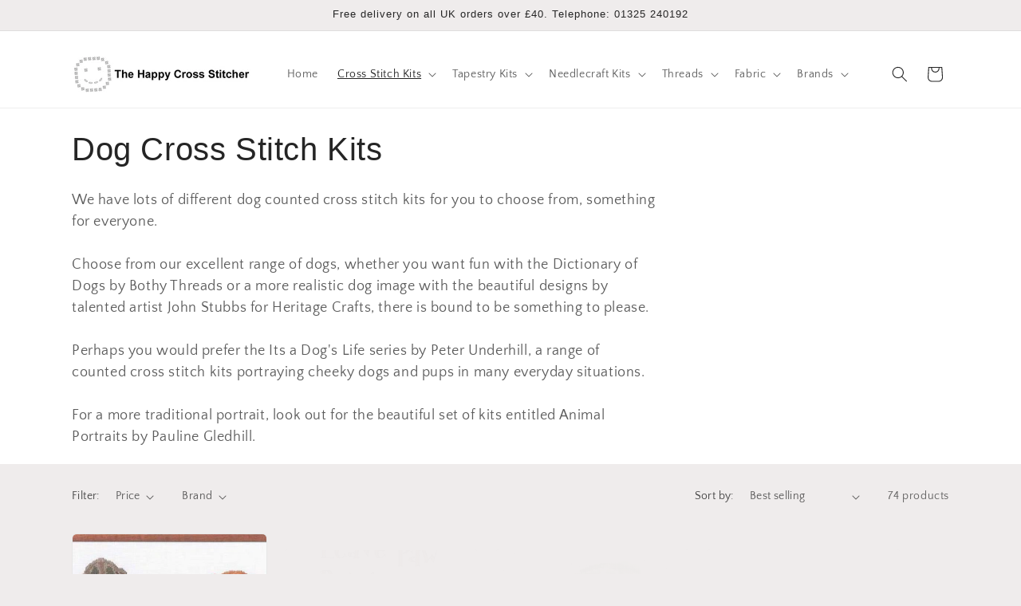

--- FILE ---
content_type: text/html; charset=utf-8
request_url: https://www.thehappycross-stitcher.com/collections/dog-cross-stitch-kits
body_size: 42993
content:
<!doctype html>
<html class="js" lang="en">
  <head>
    <meta charset="utf-8">
    <meta http-equiv="X-UA-Compatible" content="IE=edge">
    <meta name="viewport" content="width=device-width,initial-scale=1">
    <meta name="theme-color" content="">
    <link rel="canonical" href="https://www.thehappycross-stitcher.com/collections/dog-cross-stitch-kits"><link rel="icon" type="image/png" href="//www.thehappycross-stitcher.com/cdn/shop/files/smiley.JPG?crop=center&height=32&v=1615925441&width=32"><link rel="preconnect" href="https://fonts.shopifycdn.com" crossorigin><title>
      Dog Cross Stitch Kits
 &ndash; The Happy Cross Stitcher</title>

    
      <meta name="description" content="We have lots of different dog counted cross stitch kits for you to choose from, something for everyone.  Choose from our excellent range of dogs, whether you want fun with the Dictionary of Dogs by Bothy Threads or a more realistic dog image with the beautiful designs by talented artist John Stubbs for Heritage Crafts,">
    

    

<meta property="og:site_name" content="The Happy Cross Stitcher">
<meta property="og:url" content="https://www.thehappycross-stitcher.com/collections/dog-cross-stitch-kits">
<meta property="og:title" content="Dog Cross Stitch Kits">
<meta property="og:type" content="website">
<meta property="og:description" content="We have lots of different dog counted cross stitch kits for you to choose from, something for everyone.  Choose from our excellent range of dogs, whether you want fun with the Dictionary of Dogs by Bothy Threads or a more realistic dog image with the beautiful designs by talented artist John Stubbs for Heritage Crafts,"><meta property="og:image" content="http://www.thehappycross-stitcher.com/cdn/shop/collections/79.jpg?v=1751992110">
  <meta property="og:image:secure_url" content="https://www.thehappycross-stitcher.com/cdn/shop/collections/79.jpg?v=1751992110">
  <meta property="og:image:width" content="700">
  <meta property="og:image:height" content="700"><meta name="twitter:card" content="summary_large_image">
<meta name="twitter:title" content="Dog Cross Stitch Kits">
<meta name="twitter:description" content="We have lots of different dog counted cross stitch kits for you to choose from, something for everyone.  Choose from our excellent range of dogs, whether you want fun with the Dictionary of Dogs by Bothy Threads or a more realistic dog image with the beautiful designs by talented artist John Stubbs for Heritage Crafts,">


    <script src="//www.thehappycross-stitcher.com/cdn/shop/t/71/assets/constants.js?v=132983761750457495441766158370" defer="defer"></script>
    <script src="//www.thehappycross-stitcher.com/cdn/shop/t/71/assets/pubsub.js?v=25310214064522200911766158371" defer="defer"></script>
    <script src="//www.thehappycross-stitcher.com/cdn/shop/t/71/assets/global.js?v=7301445359237545521766158370" defer="defer"></script>
    <script src="//www.thehappycross-stitcher.com/cdn/shop/t/71/assets/details-disclosure.js?v=13653116266235556501766158370" defer="defer"></script>
    <script src="//www.thehappycross-stitcher.com/cdn/shop/t/71/assets/details-modal.js?v=25581673532751508451766158370" defer="defer"></script>
    <script src="//www.thehappycross-stitcher.com/cdn/shop/t/71/assets/search-form.js?v=133129549252120666541766158371" defer="defer"></script><script src="//www.thehappycross-stitcher.com/cdn/shop/t/71/assets/animations.js?v=88693664871331136111766158369" defer="defer"></script><script>window.performance && window.performance.mark && window.performance.mark('shopify.content_for_header.start');</script><meta id="shopify-digital-wallet" name="shopify-digital-wallet" content="/24435617/digital_wallets/dialog">
<meta name="shopify-checkout-api-token" content="c4996243735655e3804f717cef084a97">
<meta id="in-context-paypal-metadata" data-shop-id="24435617" data-venmo-supported="false" data-environment="production" data-locale="en_US" data-paypal-v4="true" data-currency="GBP">
<link rel="alternate" type="application/atom+xml" title="Feed" href="/collections/dog-cross-stitch-kits.atom" />
<link rel="next" href="/collections/dog-cross-stitch-kits?page=2">
<link rel="alternate" type="application/json+oembed" href="https://www.thehappycross-stitcher.com/collections/dog-cross-stitch-kits.oembed">
<script async="async" src="/checkouts/internal/preloads.js?locale=en-GB"></script>
<script id="shopify-features" type="application/json">{"accessToken":"c4996243735655e3804f717cef084a97","betas":["rich-media-storefront-analytics"],"domain":"www.thehappycross-stitcher.com","predictiveSearch":true,"shopId":24435617,"locale":"en"}</script>
<script>var Shopify = Shopify || {};
Shopify.shop = "happy-cross-stitcher.myshopify.com";
Shopify.locale = "en";
Shopify.currency = {"active":"GBP","rate":"1.0"};
Shopify.country = "GB";
Shopify.theme = {"name":"Version 15.4.1  19\/12\/25","id":177849762168,"schema_name":"Craft","schema_version":"15.4.1","theme_store_id":1368,"role":"main"};
Shopify.theme.handle = "null";
Shopify.theme.style = {"id":null,"handle":null};
Shopify.cdnHost = "www.thehappycross-stitcher.com/cdn";
Shopify.routes = Shopify.routes || {};
Shopify.routes.root = "/";</script>
<script type="module">!function(o){(o.Shopify=o.Shopify||{}).modules=!0}(window);</script>
<script>!function(o){function n(){var o=[];function n(){o.push(Array.prototype.slice.apply(arguments))}return n.q=o,n}var t=o.Shopify=o.Shopify||{};t.loadFeatures=n(),t.autoloadFeatures=n()}(window);</script>
<script id="shop-js-analytics" type="application/json">{"pageType":"collection"}</script>
<script defer="defer" async type="module" src="//www.thehappycross-stitcher.com/cdn/shopifycloud/shop-js/modules/v2/client.init-shop-cart-sync_WVOgQShq.en.esm.js"></script>
<script defer="defer" async type="module" src="//www.thehappycross-stitcher.com/cdn/shopifycloud/shop-js/modules/v2/chunk.common_C_13GLB1.esm.js"></script>
<script defer="defer" async type="module" src="//www.thehappycross-stitcher.com/cdn/shopifycloud/shop-js/modules/v2/chunk.modal_CLfMGd0m.esm.js"></script>
<script type="module">
  await import("//www.thehappycross-stitcher.com/cdn/shopifycloud/shop-js/modules/v2/client.init-shop-cart-sync_WVOgQShq.en.esm.js");
await import("//www.thehappycross-stitcher.com/cdn/shopifycloud/shop-js/modules/v2/chunk.common_C_13GLB1.esm.js");
await import("//www.thehappycross-stitcher.com/cdn/shopifycloud/shop-js/modules/v2/chunk.modal_CLfMGd0m.esm.js");

  window.Shopify.SignInWithShop?.initShopCartSync?.({"fedCMEnabled":true,"windoidEnabled":true});

</script>
<script id="__st">var __st={"a":24435617,"offset":0,"reqid":"7c25fe9a-860c-482b-940a-e8f87743e03d-1769605899","pageurl":"www.thehappycross-stitcher.com\/collections\/dog-cross-stitch-kits","u":"6f2f9d8cda92","p":"collection","rtyp":"collection","rid":57526845517};</script>
<script>window.ShopifyPaypalV4VisibilityTracking = true;</script>
<script id="captcha-bootstrap">!function(){'use strict';const t='contact',e='account',n='new_comment',o=[[t,t],['blogs',n],['comments',n],[t,'customer']],c=[[e,'customer_login'],[e,'guest_login'],[e,'recover_customer_password'],[e,'create_customer']],r=t=>t.map((([t,e])=>`form[action*='/${t}']:not([data-nocaptcha='true']) input[name='form_type'][value='${e}']`)).join(','),a=t=>()=>t?[...document.querySelectorAll(t)].map((t=>t.form)):[];function s(){const t=[...o],e=r(t);return a(e)}const i='password',u='form_key',d=['recaptcha-v3-token','g-recaptcha-response','h-captcha-response',i],f=()=>{try{return window.sessionStorage}catch{return}},m='__shopify_v',_=t=>t.elements[u];function p(t,e,n=!1){try{const o=window.sessionStorage,c=JSON.parse(o.getItem(e)),{data:r}=function(t){const{data:e,action:n}=t;return t[m]||n?{data:e,action:n}:{data:t,action:n}}(c);for(const[e,n]of Object.entries(r))t.elements[e]&&(t.elements[e].value=n);n&&o.removeItem(e)}catch(o){console.error('form repopulation failed',{error:o})}}const l='form_type',E='cptcha';function T(t){t.dataset[E]=!0}const w=window,h=w.document,L='Shopify',v='ce_forms',y='captcha';let A=!1;((t,e)=>{const n=(g='f06e6c50-85a8-45c8-87d0-21a2b65856fe',I='https://cdn.shopify.com/shopifycloud/storefront-forms-hcaptcha/ce_storefront_forms_captcha_hcaptcha.v1.5.2.iife.js',D={infoText:'Protected by hCaptcha',privacyText:'Privacy',termsText:'Terms'},(t,e,n)=>{const o=w[L][v],c=o.bindForm;if(c)return c(t,g,e,D).then(n);var r;o.q.push([[t,g,e,D],n]),r=I,A||(h.body.append(Object.assign(h.createElement('script'),{id:'captcha-provider',async:!0,src:r})),A=!0)});var g,I,D;w[L]=w[L]||{},w[L][v]=w[L][v]||{},w[L][v].q=[],w[L][y]=w[L][y]||{},w[L][y].protect=function(t,e){n(t,void 0,e),T(t)},Object.freeze(w[L][y]),function(t,e,n,w,h,L){const[v,y,A,g]=function(t,e,n){const i=e?o:[],u=t?c:[],d=[...i,...u],f=r(d),m=r(i),_=r(d.filter((([t,e])=>n.includes(e))));return[a(f),a(m),a(_),s()]}(w,h,L),I=t=>{const e=t.target;return e instanceof HTMLFormElement?e:e&&e.form},D=t=>v().includes(t);t.addEventListener('submit',(t=>{const e=I(t);if(!e)return;const n=D(e)&&!e.dataset.hcaptchaBound&&!e.dataset.recaptchaBound,o=_(e),c=g().includes(e)&&(!o||!o.value);(n||c)&&t.preventDefault(),c&&!n&&(function(t){try{if(!f())return;!function(t){const e=f();if(!e)return;const n=_(t);if(!n)return;const o=n.value;o&&e.removeItem(o)}(t);const e=Array.from(Array(32),(()=>Math.random().toString(36)[2])).join('');!function(t,e){_(t)||t.append(Object.assign(document.createElement('input'),{type:'hidden',name:u})),t.elements[u].value=e}(t,e),function(t,e){const n=f();if(!n)return;const o=[...t.querySelectorAll(`input[type='${i}']`)].map((({name:t})=>t)),c=[...d,...o],r={};for(const[a,s]of new FormData(t).entries())c.includes(a)||(r[a]=s);n.setItem(e,JSON.stringify({[m]:1,action:t.action,data:r}))}(t,e)}catch(e){console.error('failed to persist form',e)}}(e),e.submit())}));const S=(t,e)=>{t&&!t.dataset[E]&&(n(t,e.some((e=>e===t))),T(t))};for(const o of['focusin','change'])t.addEventListener(o,(t=>{const e=I(t);D(e)&&S(e,y())}));const B=e.get('form_key'),M=e.get(l),P=B&&M;t.addEventListener('DOMContentLoaded',(()=>{const t=y();if(P)for(const e of t)e.elements[l].value===M&&p(e,B);[...new Set([...A(),...v().filter((t=>'true'===t.dataset.shopifyCaptcha))])].forEach((e=>S(e,t)))}))}(h,new URLSearchParams(w.location.search),n,t,e,['guest_login'])})(!0,!0)}();</script>
<script integrity="sha256-4kQ18oKyAcykRKYeNunJcIwy7WH5gtpwJnB7kiuLZ1E=" data-source-attribution="shopify.loadfeatures" defer="defer" src="//www.thehappycross-stitcher.com/cdn/shopifycloud/storefront/assets/storefront/load_feature-a0a9edcb.js" crossorigin="anonymous"></script>
<script data-source-attribution="shopify.dynamic_checkout.dynamic.init">var Shopify=Shopify||{};Shopify.PaymentButton=Shopify.PaymentButton||{isStorefrontPortableWallets:!0,init:function(){window.Shopify.PaymentButton.init=function(){};var t=document.createElement("script");t.src="https://www.thehappycross-stitcher.com/cdn/shopifycloud/portable-wallets/latest/portable-wallets.en.js",t.type="module",document.head.appendChild(t)}};
</script>
<script data-source-attribution="shopify.dynamic_checkout.buyer_consent">
  function portableWalletsHideBuyerConsent(e){var t=document.getElementById("shopify-buyer-consent"),n=document.getElementById("shopify-subscription-policy-button");t&&n&&(t.classList.add("hidden"),t.setAttribute("aria-hidden","true"),n.removeEventListener("click",e))}function portableWalletsShowBuyerConsent(e){var t=document.getElementById("shopify-buyer-consent"),n=document.getElementById("shopify-subscription-policy-button");t&&n&&(t.classList.remove("hidden"),t.removeAttribute("aria-hidden"),n.addEventListener("click",e))}window.Shopify?.PaymentButton&&(window.Shopify.PaymentButton.hideBuyerConsent=portableWalletsHideBuyerConsent,window.Shopify.PaymentButton.showBuyerConsent=portableWalletsShowBuyerConsent);
</script>
<script data-source-attribution="shopify.dynamic_checkout.cart.bootstrap">document.addEventListener("DOMContentLoaded",(function(){function t(){return document.querySelector("shopify-accelerated-checkout-cart, shopify-accelerated-checkout")}if(t())Shopify.PaymentButton.init();else{new MutationObserver((function(e,n){t()&&(Shopify.PaymentButton.init(),n.disconnect())})).observe(document.body,{childList:!0,subtree:!0})}}));
</script>
<script id='scb4127' type='text/javascript' async='' src='https://www.thehappycross-stitcher.com/cdn/shopifycloud/privacy-banner/storefront-banner.js'></script><link id="shopify-accelerated-checkout-styles" rel="stylesheet" media="screen" href="https://www.thehappycross-stitcher.com/cdn/shopifycloud/portable-wallets/latest/accelerated-checkout-backwards-compat.css" crossorigin="anonymous">
<style id="shopify-accelerated-checkout-cart">
        #shopify-buyer-consent {
  margin-top: 1em;
  display: inline-block;
  width: 100%;
}

#shopify-buyer-consent.hidden {
  display: none;
}

#shopify-subscription-policy-button {
  background: none;
  border: none;
  padding: 0;
  text-decoration: underline;
  font-size: inherit;
  cursor: pointer;
}

#shopify-subscription-policy-button::before {
  box-shadow: none;
}

      </style>
<script id="sections-script" data-sections="header" defer="defer" src="//www.thehappycross-stitcher.com/cdn/shop/t/71/compiled_assets/scripts.js?v=2515"></script>
<script>window.performance && window.performance.mark && window.performance.mark('shopify.content_for_header.end');</script>


    <style data-shopify>
      @font-face {
  font-family: "Quattrocento Sans";
  font-weight: 400;
  font-style: normal;
  font-display: swap;
  src: url("//www.thehappycross-stitcher.com/cdn/fonts/quattrocento_sans/quattrocentosans_n4.ce5e9bf514e68f53bdd875976847cf755c702eaa.woff2") format("woff2"),
       url("//www.thehappycross-stitcher.com/cdn/fonts/quattrocento_sans/quattrocentosans_n4.44bbfb57d228eb8bb083d1f98e7d96e16137abce.woff") format("woff");
}

      @font-face {
  font-family: "Quattrocento Sans";
  font-weight: 700;
  font-style: normal;
  font-display: swap;
  src: url("//www.thehappycross-stitcher.com/cdn/fonts/quattrocento_sans/quattrocentosans_n7.bdda9092621b2e3b4284b12e8f0c092969b176c1.woff2") format("woff2"),
       url("//www.thehappycross-stitcher.com/cdn/fonts/quattrocento_sans/quattrocentosans_n7.3f8ab2a91343269966c4aa4831bcd588e7ce07b9.woff") format("woff");
}

      @font-face {
  font-family: "Quattrocento Sans";
  font-weight: 400;
  font-style: italic;
  font-display: swap;
  src: url("//www.thehappycross-stitcher.com/cdn/fonts/quattrocento_sans/quattrocentosans_i4.4f70b1e78f59fa1468e3436ab863ff0bf71e71bb.woff2") format("woff2"),
       url("//www.thehappycross-stitcher.com/cdn/fonts/quattrocento_sans/quattrocentosans_i4.b695efef5d957af404945574b7239740f79b899f.woff") format("woff");
}

      @font-face {
  font-family: "Quattrocento Sans";
  font-weight: 700;
  font-style: italic;
  font-display: swap;
  src: url("//www.thehappycross-stitcher.com/cdn/fonts/quattrocento_sans/quattrocentosans_i7.49d754c8032546c24062cf385f8660abbb11ef1e.woff2") format("woff2"),
       url("//www.thehappycross-stitcher.com/cdn/fonts/quattrocento_sans/quattrocentosans_i7.567b0b818999022d5a9ccb99542d8ff8cdb497df.woff") format("woff");
}

      

      
        :root,
        .color-background-1 {
          --color-background: 239,236,236;
        
          --gradient-background: #efecec;
        

        

        --color-foreground: 37,37,37;
        --color-background-contrast: 181,167,167;
        --color-shadow: 37,37,37;
        --color-button: 44,51,47;
        --color-button-text: 239,236,236;
        --color-secondary-button: 239,236,236;
        --color-secondary-button-text: 80,86,85;
        --color-link: 80,86,85;
        --color-badge-foreground: 37,37,37;
        --color-badge-background: 239,236,236;
        --color-badge-border: 37,37,37;
        --payment-terms-background-color: rgb(239 236 236);
      }
      
        
        .color-background-2 {
          --color-background: 255,255,255;
        
          --gradient-background: #ffffff;
        

        

        --color-foreground: 37,37,37;
        --color-background-contrast: 191,191,191;
        --color-shadow: 37,37,37;
        --color-button: 37,37,37;
        --color-button-text: 255,255,255;
        --color-secondary-button: 255,255,255;
        --color-secondary-button-text: 37,37,37;
        --color-link: 37,37,37;
        --color-badge-foreground: 37,37,37;
        --color-badge-background: 255,255,255;
        --color-badge-border: 37,37,37;
        --payment-terms-background-color: rgb(255 255 255);
      }
      
        
        .color-inverse {
          --color-background: 37,37,37;
        
          --gradient-background: #252525;
        

        

        --color-foreground: 239,236,236;
        --color-background-contrast: 50,50,50;
        --color-shadow: 37,37,37;
        --color-button: 239,236,236;
        --color-button-text: 37,37,37;
        --color-secondary-button: 37,37,37;
        --color-secondary-button-text: 239,236,236;
        --color-link: 239,236,236;
        --color-badge-foreground: 239,236,236;
        --color-badge-background: 37,37,37;
        --color-badge-border: 239,236,236;
        --payment-terms-background-color: rgb(37 37 37);
      }
      
        
        .color-accent-1 {
          --color-background: 44,51,47;
        
          --gradient-background: #2c332f;
        

        

        --color-foreground: 239,236,236;
        --color-background-contrast: 56,65,60;
        --color-shadow: 37,37,37;
        --color-button: 239,236,236;
        --color-button-text: 44,51,47;
        --color-secondary-button: 44,51,47;
        --color-secondary-button-text: 239,236,236;
        --color-link: 239,236,236;
        --color-badge-foreground: 239,236,236;
        --color-badge-background: 44,51,47;
        --color-badge-border: 239,236,236;
        --payment-terms-background-color: rgb(44 51 47);
      }
      
        
        .color-accent-2 {
          --color-background: 63,81,71;
        
          --gradient-background: #3f5147;
        

        

        --color-foreground: 239,236,236;
        --color-background-contrast: 7,9,8;
        --color-shadow: 37,37,37;
        --color-button: 239,236,236;
        --color-button-text: 63,81,71;
        --color-secondary-button: 63,81,71;
        --color-secondary-button-text: 239,236,236;
        --color-link: 239,236,236;
        --color-badge-foreground: 239,236,236;
        --color-badge-background: 63,81,71;
        --color-badge-border: 239,236,236;
        --payment-terms-background-color: rgb(63 81 71);
      }
      

      body, .color-background-1, .color-background-2, .color-inverse, .color-accent-1, .color-accent-2 {
        color: rgba(var(--color-foreground), 0.75);
        background-color: rgb(var(--color-background));
      }

      :root {
        --font-body-family: "Quattrocento Sans", sans-serif;
        --font-body-style: normal;
        --font-body-weight: 400;
        --font-body-weight-bold: 700;

        --font-heading-family: "system_ui", -apple-system, 'Segoe UI', Roboto, 'Helvetica Neue', 'Noto Sans', 'Liberation Sans', Arial, sans-serif, 'Apple Color Emoji', 'Segoe UI Emoji', 'Segoe UI Symbol', 'Noto Color Emoji';
        --font-heading-style: normal;
        --font-heading-weight: 400;

        --font-body-scale: 1.0;
        --font-heading-scale: 1.0;

        --media-padding: px;
        --media-border-opacity: 0.1;
        --media-border-width: 0px;
        --media-radius: 6px;
        --media-shadow-opacity: 0.0;
        --media-shadow-horizontal-offset: 0px;
        --media-shadow-vertical-offset: 4px;
        --media-shadow-blur-radius: 5px;
        --media-shadow-visible: 0;

        --page-width: 120rem;
        --page-width-margin: 0rem;

        --product-card-image-padding: 0.0rem;
        --product-card-corner-radius: 0.6rem;
        --product-card-text-alignment: left;
        --product-card-border-width: 0.1rem;
        --product-card-border-opacity: 0.1;
        --product-card-shadow-opacity: 0.0;
        --product-card-shadow-visible: 0;
        --product-card-shadow-horizontal-offset: 0.0rem;
        --product-card-shadow-vertical-offset: 0.4rem;
        --product-card-shadow-blur-radius: 0.5rem;

        --collection-card-image-padding: 0.0rem;
        --collection-card-corner-radius: 0.6rem;
        --collection-card-text-alignment: left;
        --collection-card-border-width: 0.1rem;
        --collection-card-border-opacity: 0.1;
        --collection-card-shadow-opacity: 0.0;
        --collection-card-shadow-visible: 0;
        --collection-card-shadow-horizontal-offset: 0.0rem;
        --collection-card-shadow-vertical-offset: 0.4rem;
        --collection-card-shadow-blur-radius: 0.5rem;

        --blog-card-image-padding: 0.0rem;
        --blog-card-corner-radius: 0.6rem;
        --blog-card-text-alignment: left;
        --blog-card-border-width: 0.1rem;
        --blog-card-border-opacity: 0.1;
        --blog-card-shadow-opacity: 0.0;
        --blog-card-shadow-visible: 0;
        --blog-card-shadow-horizontal-offset: 0.0rem;
        --blog-card-shadow-vertical-offset: 0.4rem;
        --blog-card-shadow-blur-radius: 0.5rem;

        --badge-corner-radius: 0.6rem;

        --popup-border-width: 1px;
        --popup-border-opacity: 0.5;
        --popup-corner-radius: 6px;
        --popup-shadow-opacity: 0.0;
        --popup-shadow-horizontal-offset: 0px;
        --popup-shadow-vertical-offset: 4px;
        --popup-shadow-blur-radius: 5px;

        --drawer-border-width: 1px;
        --drawer-border-opacity: 0.1;
        --drawer-shadow-opacity: 0.0;
        --drawer-shadow-horizontal-offset: 0px;
        --drawer-shadow-vertical-offset: 4px;
        --drawer-shadow-blur-radius: 5px;

        --spacing-sections-desktop: 0px;
        --spacing-sections-mobile: 0px;

        --grid-desktop-vertical-spacing: 20px;
        --grid-desktop-horizontal-spacing: 20px;
        --grid-mobile-vertical-spacing: 10px;
        --grid-mobile-horizontal-spacing: 10px;

        --text-boxes-border-opacity: 0.1;
        --text-boxes-border-width: 0px;
        --text-boxes-radius: 6px;
        --text-boxes-shadow-opacity: 0.0;
        --text-boxes-shadow-visible: 0;
        --text-boxes-shadow-horizontal-offset: 0px;
        --text-boxes-shadow-vertical-offset: 4px;
        --text-boxes-shadow-blur-radius: 5px;

        --buttons-radius: 6px;
        --buttons-radius-outset: 7px;
        --buttons-border-width: 1px;
        --buttons-border-opacity: 1.0;
        --buttons-shadow-opacity: 0.0;
        --buttons-shadow-visible: 0;
        --buttons-shadow-horizontal-offset: 0px;
        --buttons-shadow-vertical-offset: 4px;
        --buttons-shadow-blur-radius: 5px;
        --buttons-border-offset: 0.3px;

        --inputs-radius: 6px;
        --inputs-border-width: 1px;
        --inputs-border-opacity: 0.55;
        --inputs-shadow-opacity: 0.0;
        --inputs-shadow-horizontal-offset: 0px;
        --inputs-margin-offset: 0px;
        --inputs-shadow-vertical-offset: 4px;
        --inputs-shadow-blur-radius: 5px;
        --inputs-radius-outset: 7px;

        --variant-pills-radius: 40px;
        --variant-pills-border-width: 1px;
        --variant-pills-border-opacity: 0.55;
        --variant-pills-shadow-opacity: 0.0;
        --variant-pills-shadow-horizontal-offset: 0px;
        --variant-pills-shadow-vertical-offset: 4px;
        --variant-pills-shadow-blur-radius: 5px;
      }

      *,
      *::before,
      *::after {
        box-sizing: inherit;
      }

      html {
        box-sizing: border-box;
        font-size: calc(var(--font-body-scale) * 62.5%);
        height: 100%;
      }

      body {
        display: grid;
        grid-template-rows: auto auto 1fr auto;
        grid-template-columns: 100%;
        min-height: 100%;
        margin: 0;
        font-size: 1.5rem;
        letter-spacing: 0.06rem;
        line-height: calc(1 + 0.8 / var(--font-body-scale));
        font-family: var(--font-body-family);
        font-style: var(--font-body-style);
        font-weight: var(--font-body-weight);
      }

      @media screen and (min-width: 750px) {
        body {
          font-size: 1.6rem;
        }
      }
    </style>

    <link href="//www.thehappycross-stitcher.com/cdn/shop/t/71/assets/base.css?v=159841507637079171801766158369" rel="stylesheet" type="text/css" media="all" />
    <link rel="stylesheet" href="//www.thehappycross-stitcher.com/cdn/shop/t/71/assets/component-cart-items.css?v=13033300910818915211766158369" media="print" onload="this.media='all'">
      <link rel="preload" as="font" href="//www.thehappycross-stitcher.com/cdn/fonts/quattrocento_sans/quattrocentosans_n4.ce5e9bf514e68f53bdd875976847cf755c702eaa.woff2" type="font/woff2" crossorigin>
      
<link href="//www.thehappycross-stitcher.com/cdn/shop/t/71/assets/component-localization-form.css?v=170315343355214948141766158369" rel="stylesheet" type="text/css" media="all" />
      <script src="//www.thehappycross-stitcher.com/cdn/shop/t/71/assets/localization-form.js?v=144176611646395275351766158371" defer="defer"></script><link
        rel="stylesheet"
        href="//www.thehappycross-stitcher.com/cdn/shop/t/71/assets/component-predictive-search.css?v=118923337488134913561766158370"
        media="print"
        onload="this.media='all'"
      ><script>
      if (Shopify.designMode) {
        document.documentElement.classList.add('shopify-design-mode');
      }
    </script>
  <link href="https://monorail-edge.shopifysvc.com" rel="dns-prefetch">
<script>(function(){if ("sendBeacon" in navigator && "performance" in window) {try {var session_token_from_headers = performance.getEntriesByType('navigation')[0].serverTiming.find(x => x.name == '_s').description;} catch {var session_token_from_headers = undefined;}var session_cookie_matches = document.cookie.match(/_shopify_s=([^;]*)/);var session_token_from_cookie = session_cookie_matches && session_cookie_matches.length === 2 ? session_cookie_matches[1] : "";var session_token = session_token_from_headers || session_token_from_cookie || "";function handle_abandonment_event(e) {var entries = performance.getEntries().filter(function(entry) {return /monorail-edge.shopifysvc.com/.test(entry.name);});if (!window.abandonment_tracked && entries.length === 0) {window.abandonment_tracked = true;var currentMs = Date.now();var navigation_start = performance.timing.navigationStart;var payload = {shop_id: 24435617,url: window.location.href,navigation_start,duration: currentMs - navigation_start,session_token,page_type: "collection"};window.navigator.sendBeacon("https://monorail-edge.shopifysvc.com/v1/produce", JSON.stringify({schema_id: "online_store_buyer_site_abandonment/1.1",payload: payload,metadata: {event_created_at_ms: currentMs,event_sent_at_ms: currentMs}}));}}window.addEventListener('pagehide', handle_abandonment_event);}}());</script>
<script id="web-pixels-manager-setup">(function e(e,d,r,n,o){if(void 0===o&&(o={}),!Boolean(null===(a=null===(i=window.Shopify)||void 0===i?void 0:i.analytics)||void 0===a?void 0:a.replayQueue)){var i,a;window.Shopify=window.Shopify||{};var t=window.Shopify;t.analytics=t.analytics||{};var s=t.analytics;s.replayQueue=[],s.publish=function(e,d,r){return s.replayQueue.push([e,d,r]),!0};try{self.performance.mark("wpm:start")}catch(e){}var l=function(){var e={modern:/Edge?\/(1{2}[4-9]|1[2-9]\d|[2-9]\d{2}|\d{4,})\.\d+(\.\d+|)|Firefox\/(1{2}[4-9]|1[2-9]\d|[2-9]\d{2}|\d{4,})\.\d+(\.\d+|)|Chrom(ium|e)\/(9{2}|\d{3,})\.\d+(\.\d+|)|(Maci|X1{2}).+ Version\/(15\.\d+|(1[6-9]|[2-9]\d|\d{3,})\.\d+)([,.]\d+|)( \(\w+\)|)( Mobile\/\w+|) Safari\/|Chrome.+OPR\/(9{2}|\d{3,})\.\d+\.\d+|(CPU[ +]OS|iPhone[ +]OS|CPU[ +]iPhone|CPU IPhone OS|CPU iPad OS)[ +]+(15[._]\d+|(1[6-9]|[2-9]\d|\d{3,})[._]\d+)([._]\d+|)|Android:?[ /-](13[3-9]|1[4-9]\d|[2-9]\d{2}|\d{4,})(\.\d+|)(\.\d+|)|Android.+Firefox\/(13[5-9]|1[4-9]\d|[2-9]\d{2}|\d{4,})\.\d+(\.\d+|)|Android.+Chrom(ium|e)\/(13[3-9]|1[4-9]\d|[2-9]\d{2}|\d{4,})\.\d+(\.\d+|)|SamsungBrowser\/([2-9]\d|\d{3,})\.\d+/,legacy:/Edge?\/(1[6-9]|[2-9]\d|\d{3,})\.\d+(\.\d+|)|Firefox\/(5[4-9]|[6-9]\d|\d{3,})\.\d+(\.\d+|)|Chrom(ium|e)\/(5[1-9]|[6-9]\d|\d{3,})\.\d+(\.\d+|)([\d.]+$|.*Safari\/(?![\d.]+ Edge\/[\d.]+$))|(Maci|X1{2}).+ Version\/(10\.\d+|(1[1-9]|[2-9]\d|\d{3,})\.\d+)([,.]\d+|)( \(\w+\)|)( Mobile\/\w+|) Safari\/|Chrome.+OPR\/(3[89]|[4-9]\d|\d{3,})\.\d+\.\d+|(CPU[ +]OS|iPhone[ +]OS|CPU[ +]iPhone|CPU IPhone OS|CPU iPad OS)[ +]+(10[._]\d+|(1[1-9]|[2-9]\d|\d{3,})[._]\d+)([._]\d+|)|Android:?[ /-](13[3-9]|1[4-9]\d|[2-9]\d{2}|\d{4,})(\.\d+|)(\.\d+|)|Mobile Safari.+OPR\/([89]\d|\d{3,})\.\d+\.\d+|Android.+Firefox\/(13[5-9]|1[4-9]\d|[2-9]\d{2}|\d{4,})\.\d+(\.\d+|)|Android.+Chrom(ium|e)\/(13[3-9]|1[4-9]\d|[2-9]\d{2}|\d{4,})\.\d+(\.\d+|)|Android.+(UC? ?Browser|UCWEB|U3)[ /]?(15\.([5-9]|\d{2,})|(1[6-9]|[2-9]\d|\d{3,})\.\d+)\.\d+|SamsungBrowser\/(5\.\d+|([6-9]|\d{2,})\.\d+)|Android.+MQ{2}Browser\/(14(\.(9|\d{2,})|)|(1[5-9]|[2-9]\d|\d{3,})(\.\d+|))(\.\d+|)|K[Aa][Ii]OS\/(3\.\d+|([4-9]|\d{2,})\.\d+)(\.\d+|)/},d=e.modern,r=e.legacy,n=navigator.userAgent;return n.match(d)?"modern":n.match(r)?"legacy":"unknown"}(),u="modern"===l?"modern":"legacy",c=(null!=n?n:{modern:"",legacy:""})[u],f=function(e){return[e.baseUrl,"/wpm","/b",e.hashVersion,"modern"===e.buildTarget?"m":"l",".js"].join("")}({baseUrl:d,hashVersion:r,buildTarget:u}),m=function(e){var d=e.version,r=e.bundleTarget,n=e.surface,o=e.pageUrl,i=e.monorailEndpoint;return{emit:function(e){var a=e.status,t=e.errorMsg,s=(new Date).getTime(),l=JSON.stringify({metadata:{event_sent_at_ms:s},events:[{schema_id:"web_pixels_manager_load/3.1",payload:{version:d,bundle_target:r,page_url:o,status:a,surface:n,error_msg:t},metadata:{event_created_at_ms:s}}]});if(!i)return console&&console.warn&&console.warn("[Web Pixels Manager] No Monorail endpoint provided, skipping logging."),!1;try{return self.navigator.sendBeacon.bind(self.navigator)(i,l)}catch(e){}var u=new XMLHttpRequest;try{return u.open("POST",i,!0),u.setRequestHeader("Content-Type","text/plain"),u.send(l),!0}catch(e){return console&&console.warn&&console.warn("[Web Pixels Manager] Got an unhandled error while logging to Monorail."),!1}}}}({version:r,bundleTarget:l,surface:e.surface,pageUrl:self.location.href,monorailEndpoint:e.monorailEndpoint});try{o.browserTarget=l,function(e){var d=e.src,r=e.async,n=void 0===r||r,o=e.onload,i=e.onerror,a=e.sri,t=e.scriptDataAttributes,s=void 0===t?{}:t,l=document.createElement("script"),u=document.querySelector("head"),c=document.querySelector("body");if(l.async=n,l.src=d,a&&(l.integrity=a,l.crossOrigin="anonymous"),s)for(var f in s)if(Object.prototype.hasOwnProperty.call(s,f))try{l.dataset[f]=s[f]}catch(e){}if(o&&l.addEventListener("load",o),i&&l.addEventListener("error",i),u)u.appendChild(l);else{if(!c)throw new Error("Did not find a head or body element to append the script");c.appendChild(l)}}({src:f,async:!0,onload:function(){if(!function(){var e,d;return Boolean(null===(d=null===(e=window.Shopify)||void 0===e?void 0:e.analytics)||void 0===d?void 0:d.initialized)}()){var d=window.webPixelsManager.init(e)||void 0;if(d){var r=window.Shopify.analytics;r.replayQueue.forEach((function(e){var r=e[0],n=e[1],o=e[2];d.publishCustomEvent(r,n,o)})),r.replayQueue=[],r.publish=d.publishCustomEvent,r.visitor=d.visitor,r.initialized=!0}}},onerror:function(){return m.emit({status:"failed",errorMsg:"".concat(f," has failed to load")})},sri:function(e){var d=/^sha384-[A-Za-z0-9+/=]+$/;return"string"==typeof e&&d.test(e)}(c)?c:"",scriptDataAttributes:o}),m.emit({status:"loading"})}catch(e){m.emit({status:"failed",errorMsg:(null==e?void 0:e.message)||"Unknown error"})}}})({shopId: 24435617,storefrontBaseUrl: "https://www.thehappycross-stitcher.com",extensionsBaseUrl: "https://extensions.shopifycdn.com/cdn/shopifycloud/web-pixels-manager",monorailEndpoint: "https://monorail-edge.shopifysvc.com/unstable/produce_batch",surface: "storefront-renderer",enabledBetaFlags: ["2dca8a86"],webPixelsConfigList: [{"id":"shopify-app-pixel","configuration":"{}","eventPayloadVersion":"v1","runtimeContext":"STRICT","scriptVersion":"0450","apiClientId":"shopify-pixel","type":"APP","privacyPurposes":["ANALYTICS","MARKETING"]},{"id":"shopify-custom-pixel","eventPayloadVersion":"v1","runtimeContext":"LAX","scriptVersion":"0450","apiClientId":"shopify-pixel","type":"CUSTOM","privacyPurposes":["ANALYTICS","MARKETING"]}],isMerchantRequest: false,initData: {"shop":{"name":"The Happy Cross Stitcher","paymentSettings":{"currencyCode":"GBP"},"myshopifyDomain":"happy-cross-stitcher.myshopify.com","countryCode":"GB","storefrontUrl":"https:\/\/www.thehappycross-stitcher.com"},"customer":null,"cart":null,"checkout":null,"productVariants":[],"purchasingCompany":null},},"https://www.thehappycross-stitcher.com/cdn","fcfee988w5aeb613cpc8e4bc33m6693e112",{"modern":"","legacy":""},{"shopId":"24435617","storefrontBaseUrl":"https:\/\/www.thehappycross-stitcher.com","extensionBaseUrl":"https:\/\/extensions.shopifycdn.com\/cdn\/shopifycloud\/web-pixels-manager","surface":"storefront-renderer","enabledBetaFlags":"[\"2dca8a86\"]","isMerchantRequest":"false","hashVersion":"fcfee988w5aeb613cpc8e4bc33m6693e112","publish":"custom","events":"[[\"page_viewed\",{}],[\"collection_viewed\",{\"collection\":{\"id\":\"57526845517\",\"title\":\"Dog Cross Stitch Kits\",\"productVariants\":[{\"price\":{\"amount\":23.39,\"currencyCode\":\"GBP\"},\"product\":{\"title\":\"Dogs of Duckport Cross Stitch Kit by Janlynn\",\"vendor\":\"Janlynn\",\"id\":\"1361401315405\",\"untranslatedTitle\":\"Dogs of Duckport Cross Stitch Kit by Janlynn\",\"url\":\"\/products\/dogs-of-duckport-cross-stitch-kit-by-janlynn\",\"type\":\"Cross Stitch Kit\"},\"id\":\"12365498056781\",\"image\":{\"src\":\"\/\/www.thehappycross-stitcher.com\/cdn\/shop\/products\/2844.jpg?v=1595250014\"},\"sku\":\"038-0178\",\"title\":\"Default Title\",\"untranslatedTitle\":\"Default Title\"},{\"price\":{\"amount\":20.13,\"currencyCode\":\"GBP\"},\"product\":{\"title\":\"Paw Prints Cross Stitch Kit by Heritage Crafts\",\"vendor\":\"Heritage Crafts\",\"id\":\"1362009915469\",\"untranslatedTitle\":\"Paw Prints Cross Stitch Kit by Heritage Crafts\",\"url\":\"\/products\/paw-prints-cross-stitch-kit-by-heritage-crafts\",\"type\":\"Cross Stitch Kit\"},\"id\":\"12367755313229\",\"image\":{\"src\":\"\/\/www.thehappycross-stitcher.com\/cdn\/shop\/products\/7089.jpg?v=1529032797\"},\"sku\":\"PUPP1457a\",\"title\":\"14 count aida\",\"untranslatedTitle\":\"14 count aida\"},{\"price\":{\"amount\":30.59,\"currencyCode\":\"GBP\"},\"product\":{\"title\":\"Hopeful Cross Stitch Kit By Bothy Threads\",\"vendor\":\"Bothy Threads\",\"id\":\"4870996787277\",\"untranslatedTitle\":\"Hopeful Cross Stitch Kit By Bothy Threads\",\"url\":\"\/products\/hopeful-cross-stitch-kit-by-bothy-threads\",\"type\":\"Cross Stitch Kit\"},\"id\":\"33177429049421\",\"image\":{\"src\":\"\/\/www.thehappycross-stitcher.com\/cdn\/shop\/products\/XHD73.jpg?v=1605180881\"},\"sku\":\"XHD73\",\"title\":\"Default Title\",\"untranslatedTitle\":\"Default Title\"},{\"price\":{\"amount\":11.88,\"currencyCode\":\"GBP\"},\"product\":{\"title\":\"Black Labrador Cross Stitch Kit by Heritage Crafts\",\"vendor\":\"Heritage Crafts\",\"id\":\"1361985568845\",\"untranslatedTitle\":\"Black Labrador Cross Stitch Kit by Heritage Crafts\",\"url\":\"\/products\/black-labrador-cross-stitch-kit-by-heritage-crafts\",\"type\":\"Cross Stitch Kit\"},\"id\":\"39491024224333\",\"image\":{\"src\":\"\/\/www.thehappycross-stitcher.com\/cdn\/shop\/products\/6622.jpg?v=1529028330\"},\"sku\":\"LFBL1425\",\"title\":\"Default Title\",\"untranslatedTitle\":\"Default Title\"},{\"price\":{\"amount\":15.29,\"currencyCode\":\"GBP\"},\"product\":{\"title\":\"French Bulldog Cross Stitch Kit by Merejka\",\"vendor\":\"Merejka\",\"id\":\"2316330991693\",\"untranslatedTitle\":\"French Bulldog Cross Stitch Kit by Merejka\",\"url\":\"\/products\/french-bulldog-cross-stitch-kit-by-merejka\",\"type\":\"Cross Stitch Kit\"},\"id\":\"20873525657677\",\"image\":{\"src\":\"\/\/www.thehappycross-stitcher.com\/cdn\/shop\/products\/k-114.jpg?v=1542820509\"},\"sku\":\"K-114\",\"title\":\"Default Title\",\"untranslatedTitle\":\"Default Title\"},{\"price\":{\"amount\":33.29,\"currencyCode\":\"GBP\"},\"product\":{\"title\":\"It's a Dog's Life Cross Stitch Kit By Bothy Threads\",\"vendor\":\"Bothy Threads\",\"id\":\"4871022575693\",\"untranslatedTitle\":\"It's a Dog's Life Cross Stitch Kit By Bothy Threads\",\"url\":\"\/products\/its-a-dogs-life-cross-stitch-kit-by-bothy-threads\",\"type\":\"Cross Stitch Kit\"},\"id\":\"33177531187277\",\"image\":{\"src\":\"\/\/www.thehappycross-stitcher.com\/cdn\/shop\/products\/XMS24.jpg?v=1605184032\"},\"sku\":\"XMS24\",\"title\":\"Default Title\",\"untranslatedTitle\":\"Default Title\"},{\"price\":{\"amount\":11.69,\"currencyCode\":\"GBP\"},\"product\":{\"title\":\"Morning Dog Cross Stitch Kit by Design Works\",\"vendor\":\"Design Works\",\"id\":\"1361485758541\",\"untranslatedTitle\":\"Morning Dog Cross Stitch Kit by Design Works\",\"url\":\"\/products\/morning-dog-cross-stitch-kit-by-design-works\",\"type\":\"Cross Stitch Kit\"},\"id\":\"12365792313421\",\"image\":{\"src\":\"\/\/www.thehappycross-stitcher.com\/cdn\/shop\/products\/2963.jpg?v=1528996119\"},\"sku\":\"9781\",\"title\":\"Default Title\",\"untranslatedTitle\":\"Default Title\"},{\"price\":{\"amount\":30.59,\"currencyCode\":\"GBP\"},\"product\":{\"title\":\"Friday Feeling Cross Stitch Kit By Bothy Threads\",\"vendor\":\"Bothy Threads\",\"id\":\"6675797835853\",\"untranslatedTitle\":\"Friday Feeling Cross Stitch Kit By Bothy Threads\",\"url\":\"\/products\/friday-feeling-cross-stitch-kit-by-bothy-threads\",\"type\":\"Cross Stitch Kit\"},\"id\":\"39494167953485\",\"image\":{\"src\":\"\/\/www.thehappycross-stitcher.com\/cdn\/shop\/products\/XHD92.jpg?v=1633530576\"},\"sku\":\"XHD92\",\"title\":\"Default Title\",\"untranslatedTitle\":\"Default Title\"},{\"price\":{\"amount\":36.07,\"currencyCode\":\"GBP\"},\"product\":{\"title\":\"Peeking Pups Cross Stitch Kit by Dimensions\",\"vendor\":\"Dimensions\",\"id\":\"6670341079117\",\"untranslatedTitle\":\"Peeking Pups Cross Stitch Kit by Dimensions\",\"url\":\"\/products\/peeking-pups-cross-stitch-kit-by-dimensions\",\"type\":\"Cross Stitch Kit\"},\"id\":\"39486147723341\",\"image\":{\"src\":\"\/\/www.thehappycross-stitcher.com\/cdn\/shop\/products\/D70-35400.jpg?v=1632930706\"},\"sku\":\"D70-35400\",\"title\":\"Default Title\",\"untranslatedTitle\":\"Default Title\"},{\"price\":{\"amount\":11.88,\"currencyCode\":\"GBP\"},\"product\":{\"title\":\"Golden Labrador Puppy Cross Stitch Kit by Heritage Crafts\",\"vendor\":\"Heritage Crafts\",\"id\":\"1361346527309\",\"untranslatedTitle\":\"Golden Labrador Puppy Cross Stitch Kit by Heritage Crafts\",\"url\":\"\/products\/golden-labrador-puppy-cross-stitch-kit-by-heritage-crafts\",\"type\":\"Cross Stitch Kit\"},\"id\":\"39491027304525\",\"image\":{\"src\":\"\/\/www.thehappycross-stitcher.com\/cdn\/shop\/products\/2256.jpg?v=1528990486\"},\"sku\":\"LFGL1037\",\"title\":\"Default Title\",\"untranslatedTitle\":\"Default Title\"},{\"price\":{\"amount\":19.79,\"currencyCode\":\"GBP\"},\"product\":{\"title\":\"Pug Cross Stitch Kit By RIOLIS\",\"vendor\":\"RIOLIS\",\"id\":\"1361874124877\",\"untranslatedTitle\":\"Pug Cross Stitch Kit By RIOLIS\",\"url\":\"\/products\/pug-cross-stitch-kit-by-riolis\",\"type\":\"Cross Stitch Kit\"},\"id\":\"12367328542797\",\"image\":{\"src\":\"\/\/www.thehappycross-stitcher.com\/cdn\/shop\/products\/5358.jpg?v=1529018192\"},\"sku\":\"R1176\",\"title\":\"Default Title\",\"untranslatedTitle\":\"Default Title\"},{\"price\":{\"amount\":11.88,\"currencyCode\":\"GBP\"},\"product\":{\"title\":\"Westie Puppy Cross Stitch Kit by Heritage Crafts\",\"vendor\":\"Heritage Crafts\",\"id\":\"1361346461773\",\"untranslatedTitle\":\"Westie Puppy Cross Stitch Kit by Heritage Crafts\",\"url\":\"\/products\/westie-puppy-cross-stitch-kit-by-heritage-crafts\",\"type\":\"Cross Stitch Kit\"},\"id\":\"39491041099853\",\"image\":{\"src\":\"\/\/www.thehappycross-stitcher.com\/cdn\/shop\/products\/2255.jpg?v=1528990476\"},\"sku\":\"LFWP1031\",\"title\":\"Default Title\",\"untranslatedTitle\":\"Default Title\"},{\"price\":{\"amount\":29.69,\"currencyCode\":\"GBP\"},\"product\":{\"title\":\"Lazy Dogs Cross Stitch Kit By Bothy Threads\",\"vendor\":\"Bothy Threads\",\"id\":\"1361269194829\",\"untranslatedTitle\":\"Lazy Dogs Cross Stitch Kit By Bothy Threads\",\"url\":\"\/products\/lazy-dogs-cross-stitch-kit-by-bothy-threads\",\"type\":\"Cross Stitch Kit\"},\"id\":\"12364465569869\",\"image\":{\"src\":\"\/\/www.thehappycross-stitcher.com\/cdn\/shop\/products\/493.jpg?v=1528978680\"},\"sku\":\"XGR2\",\"title\":\"Default Title\",\"untranslatedTitle\":\"Default Title\"},{\"price\":{\"amount\":35.09,\"currencyCode\":\"GBP\"},\"product\":{\"title\":\"Sleeping on the Job Cross Stitch Kit By Bothy Threads\",\"vendor\":\"Bothy Threads\",\"id\":\"8275712573699\",\"untranslatedTitle\":\"Sleeping on the Job Cross Stitch Kit By Bothy Threads\",\"url\":\"\/products\/sleeping-on-the-job-cross-stitch-kit-by-bothy-threads\",\"type\":\"Cross Stitch Kit\"},\"id\":\"44634199294211\",\"image\":{\"src\":\"\/\/www.thehappycross-stitcher.com\/cdn\/shop\/files\/XHD134.jpg?v=1706098718\"},\"sku\":\"XHD134\",\"title\":\"Default Title\",\"untranslatedTitle\":\"Default Title\"},{\"price\":{\"amount\":26.99,\"currencyCode\":\"GBP\"},\"product\":{\"title\":\"Top Dog Cross Stitch Kit By Bothy Threads\",\"vendor\":\"Bothy Threads\",\"id\":\"6579187515469\",\"untranslatedTitle\":\"Top Dog Cross Stitch Kit By Bothy Threads\",\"url\":\"\/products\/top-dog-cross-stitch-kit-by-bothy-threads\",\"type\":\"Cross Stitch Kit\"},\"id\":\"39321939607629\",\"image\":{\"src\":\"\/\/www.thehappycross-stitcher.com\/cdn\/shop\/products\/XMS28.jpg?v=1620144608\"},\"sku\":\"XMS28\",\"title\":\"Default Title\",\"untranslatedTitle\":\"Default Title\"},{\"price\":{\"amount\":31.94,\"currencyCode\":\"GBP\"},\"product\":{\"title\":\"While Shepherds Watched Cross Stitch Kit By Bothy Threads\",\"vendor\":\"Bothy Threads\",\"id\":\"14930721669496\",\"untranslatedTitle\":\"While Shepherds Watched Cross Stitch Kit By Bothy Threads\",\"url\":\"\/products\/while-shepherds-watched-cross-stitch-kit-by-bothy-threads\",\"type\":\"Cross Stitch Kit\"},\"id\":\"55145449226616\",\"image\":{\"src\":\"\/\/www.thehappycross-stitcher.com\/cdn\/shop\/files\/XHD146.jpg?v=1748349684\"},\"sku\":\"XHD146\",\"title\":\"Default Title\",\"untranslatedTitle\":\"Default Title\"}]}}]]"});</script><script>
  window.ShopifyAnalytics = window.ShopifyAnalytics || {};
  window.ShopifyAnalytics.meta = window.ShopifyAnalytics.meta || {};
  window.ShopifyAnalytics.meta.currency = 'GBP';
  var meta = {"products":[{"id":1361401315405,"gid":"gid:\/\/shopify\/Product\/1361401315405","vendor":"Janlynn","type":"Cross Stitch Kit","handle":"dogs-of-duckport-cross-stitch-kit-by-janlynn","variants":[{"id":12365498056781,"price":2339,"name":"Dogs of Duckport Cross Stitch Kit by Janlynn","public_title":null,"sku":"038-0178"}],"remote":false},{"id":1362009915469,"gid":"gid:\/\/shopify\/Product\/1362009915469","vendor":"Heritage Crafts","type":"Cross Stitch Kit","handle":"paw-prints-cross-stitch-kit-by-heritage-crafts","variants":[{"id":12367755313229,"price":2013,"name":"Paw Prints Cross Stitch Kit by Heritage Crafts - 14 count aida","public_title":"14 count aida","sku":"PUPP1457a"},{"id":12367755280461,"price":2013,"name":"Paw Prints Cross Stitch Kit by Heritage Crafts - 27 count evenweave","public_title":"27 count evenweave","sku":"PUPP1457e"}],"remote":false},{"id":4870996787277,"gid":"gid:\/\/shopify\/Product\/4870996787277","vendor":"Bothy Threads","type":"Cross Stitch Kit","handle":"hopeful-cross-stitch-kit-by-bothy-threads","variants":[{"id":33177429049421,"price":3059,"name":"Hopeful Cross Stitch Kit By Bothy Threads","public_title":null,"sku":"XHD73"}],"remote":false},{"id":1361985568845,"gid":"gid:\/\/shopify\/Product\/1361985568845","vendor":"Heritage Crafts","type":"Cross Stitch Kit","handle":"black-labrador-cross-stitch-kit-by-heritage-crafts","variants":[{"id":39491024224333,"price":1188,"name":"Black Labrador Cross Stitch Kit by Heritage Crafts","public_title":null,"sku":"LFBL1425"}],"remote":false},{"id":2316330991693,"gid":"gid:\/\/shopify\/Product\/2316330991693","vendor":"Merejka","type":"Cross Stitch Kit","handle":"french-bulldog-cross-stitch-kit-by-merejka","variants":[{"id":20873525657677,"price":1529,"name":"French Bulldog Cross Stitch Kit by Merejka","public_title":null,"sku":"K-114"}],"remote":false},{"id":4871022575693,"gid":"gid:\/\/shopify\/Product\/4871022575693","vendor":"Bothy Threads","type":"Cross Stitch Kit","handle":"its-a-dogs-life-cross-stitch-kit-by-bothy-threads","variants":[{"id":33177531187277,"price":3329,"name":"It's a Dog's Life Cross Stitch Kit By Bothy Threads","public_title":null,"sku":"XMS24"}],"remote":false},{"id":1361485758541,"gid":"gid:\/\/shopify\/Product\/1361485758541","vendor":"Design Works","type":"Cross Stitch Kit","handle":"morning-dog-cross-stitch-kit-by-design-works","variants":[{"id":12365792313421,"price":1169,"name":"Morning Dog Cross Stitch Kit by Design Works","public_title":null,"sku":"9781"}],"remote":false},{"id":6675797835853,"gid":"gid:\/\/shopify\/Product\/6675797835853","vendor":"Bothy Threads","type":"Cross Stitch Kit","handle":"friday-feeling-cross-stitch-kit-by-bothy-threads","variants":[{"id":39494167953485,"price":3059,"name":"Friday Feeling Cross Stitch Kit By Bothy Threads","public_title":null,"sku":"XHD92"}],"remote":false},{"id":6670341079117,"gid":"gid:\/\/shopify\/Product\/6670341079117","vendor":"Dimensions","type":"Cross Stitch Kit","handle":"peeking-pups-cross-stitch-kit-by-dimensions","variants":[{"id":39486147723341,"price":3607,"name":"Peeking Pups Cross Stitch Kit by Dimensions","public_title":null,"sku":"D70-35400"}],"remote":false},{"id":1361346527309,"gid":"gid:\/\/shopify\/Product\/1361346527309","vendor":"Heritage Crafts","type":"Cross Stitch Kit","handle":"golden-labrador-puppy-cross-stitch-kit-by-heritage-crafts","variants":[{"id":39491027304525,"price":1188,"name":"Golden Labrador Puppy Cross Stitch Kit by Heritage Crafts","public_title":null,"sku":"LFGL1037"}],"remote":false},{"id":1361874124877,"gid":"gid:\/\/shopify\/Product\/1361874124877","vendor":"RIOLIS","type":"Cross Stitch Kit","handle":"pug-cross-stitch-kit-by-riolis","variants":[{"id":12367328542797,"price":1979,"name":"Pug Cross Stitch Kit By RIOLIS","public_title":null,"sku":"R1176"}],"remote":false},{"id":1361346461773,"gid":"gid:\/\/shopify\/Product\/1361346461773","vendor":"Heritage Crafts","type":"Cross Stitch Kit","handle":"westie-puppy-cross-stitch-kit-by-heritage-crafts","variants":[{"id":39491041099853,"price":1188,"name":"Westie Puppy Cross Stitch Kit by Heritage Crafts","public_title":null,"sku":"LFWP1031"}],"remote":false},{"id":1361269194829,"gid":"gid:\/\/shopify\/Product\/1361269194829","vendor":"Bothy Threads","type":"Cross Stitch Kit","handle":"lazy-dogs-cross-stitch-kit-by-bothy-threads","variants":[{"id":12364465569869,"price":2969,"name":"Lazy Dogs Cross Stitch Kit By Bothy Threads","public_title":null,"sku":"XGR2"}],"remote":false},{"id":8275712573699,"gid":"gid:\/\/shopify\/Product\/8275712573699","vendor":"Bothy Threads","type":"Cross Stitch Kit","handle":"sleeping-on-the-job-cross-stitch-kit-by-bothy-threads","variants":[{"id":44634199294211,"price":3509,"name":"Sleeping on the Job Cross Stitch Kit By Bothy Threads","public_title":null,"sku":"XHD134"}],"remote":false},{"id":6579187515469,"gid":"gid:\/\/shopify\/Product\/6579187515469","vendor":"Bothy Threads","type":"Cross Stitch Kit","handle":"top-dog-cross-stitch-kit-by-bothy-threads","variants":[{"id":39321939607629,"price":2699,"name":"Top Dog Cross Stitch Kit By Bothy Threads","public_title":null,"sku":"XMS28"}],"remote":false},{"id":14930721669496,"gid":"gid:\/\/shopify\/Product\/14930721669496","vendor":"Bothy Threads","type":"Cross Stitch Kit","handle":"while-shepherds-watched-cross-stitch-kit-by-bothy-threads","variants":[{"id":55145449226616,"price":3194,"name":"While Shepherds Watched Cross Stitch Kit By Bothy Threads","public_title":null,"sku":"XHD146"}],"remote":false}],"page":{"pageType":"collection","resourceType":"collection","resourceId":57526845517,"requestId":"7c25fe9a-860c-482b-940a-e8f87743e03d-1769605899"}};
  for (var attr in meta) {
    window.ShopifyAnalytics.meta[attr] = meta[attr];
  }
</script>
<script class="analytics">
  (function () {
    var customDocumentWrite = function(content) {
      var jquery = null;

      if (window.jQuery) {
        jquery = window.jQuery;
      } else if (window.Checkout && window.Checkout.$) {
        jquery = window.Checkout.$;
      }

      if (jquery) {
        jquery('body').append(content);
      }
    };

    var hasLoggedConversion = function(token) {
      if (token) {
        return document.cookie.indexOf('loggedConversion=' + token) !== -1;
      }
      return false;
    }

    var setCookieIfConversion = function(token) {
      if (token) {
        var twoMonthsFromNow = new Date(Date.now());
        twoMonthsFromNow.setMonth(twoMonthsFromNow.getMonth() + 2);

        document.cookie = 'loggedConversion=' + token + '; expires=' + twoMonthsFromNow;
      }
    }

    var trekkie = window.ShopifyAnalytics.lib = window.trekkie = window.trekkie || [];
    if (trekkie.integrations) {
      return;
    }
    trekkie.methods = [
      'identify',
      'page',
      'ready',
      'track',
      'trackForm',
      'trackLink'
    ];
    trekkie.factory = function(method) {
      return function() {
        var args = Array.prototype.slice.call(arguments);
        args.unshift(method);
        trekkie.push(args);
        return trekkie;
      };
    };
    for (var i = 0; i < trekkie.methods.length; i++) {
      var key = trekkie.methods[i];
      trekkie[key] = trekkie.factory(key);
    }
    trekkie.load = function(config) {
      trekkie.config = config || {};
      trekkie.config.initialDocumentCookie = document.cookie;
      var first = document.getElementsByTagName('script')[0];
      var script = document.createElement('script');
      script.type = 'text/javascript';
      script.onerror = function(e) {
        var scriptFallback = document.createElement('script');
        scriptFallback.type = 'text/javascript';
        scriptFallback.onerror = function(error) {
                var Monorail = {
      produce: function produce(monorailDomain, schemaId, payload) {
        var currentMs = new Date().getTime();
        var event = {
          schema_id: schemaId,
          payload: payload,
          metadata: {
            event_created_at_ms: currentMs,
            event_sent_at_ms: currentMs
          }
        };
        return Monorail.sendRequest("https://" + monorailDomain + "/v1/produce", JSON.stringify(event));
      },
      sendRequest: function sendRequest(endpointUrl, payload) {
        // Try the sendBeacon API
        if (window && window.navigator && typeof window.navigator.sendBeacon === 'function' && typeof window.Blob === 'function' && !Monorail.isIos12()) {
          var blobData = new window.Blob([payload], {
            type: 'text/plain'
          });

          if (window.navigator.sendBeacon(endpointUrl, blobData)) {
            return true;
          } // sendBeacon was not successful

        } // XHR beacon

        var xhr = new XMLHttpRequest();

        try {
          xhr.open('POST', endpointUrl);
          xhr.setRequestHeader('Content-Type', 'text/plain');
          xhr.send(payload);
        } catch (e) {
          console.log(e);
        }

        return false;
      },
      isIos12: function isIos12() {
        return window.navigator.userAgent.lastIndexOf('iPhone; CPU iPhone OS 12_') !== -1 || window.navigator.userAgent.lastIndexOf('iPad; CPU OS 12_') !== -1;
      }
    };
    Monorail.produce('monorail-edge.shopifysvc.com',
      'trekkie_storefront_load_errors/1.1',
      {shop_id: 24435617,
      theme_id: 177849762168,
      app_name: "storefront",
      context_url: window.location.href,
      source_url: "//www.thehappycross-stitcher.com/cdn/s/trekkie.storefront.a804e9514e4efded663580eddd6991fcc12b5451.min.js"});

        };
        scriptFallback.async = true;
        scriptFallback.src = '//www.thehappycross-stitcher.com/cdn/s/trekkie.storefront.a804e9514e4efded663580eddd6991fcc12b5451.min.js';
        first.parentNode.insertBefore(scriptFallback, first);
      };
      script.async = true;
      script.src = '//www.thehappycross-stitcher.com/cdn/s/trekkie.storefront.a804e9514e4efded663580eddd6991fcc12b5451.min.js';
      first.parentNode.insertBefore(script, first);
    };
    trekkie.load(
      {"Trekkie":{"appName":"storefront","development":false,"defaultAttributes":{"shopId":24435617,"isMerchantRequest":null,"themeId":177849762168,"themeCityHash":"11101618192691951717","contentLanguage":"en","currency":"GBP","eventMetadataId":"95b5c29b-5afa-4e6d-baff-a823250cf4c6"},"isServerSideCookieWritingEnabled":true,"monorailRegion":"shop_domain","enabledBetaFlags":["65f19447","b5387b81"]},"Session Attribution":{},"S2S":{"facebookCapiEnabled":false,"source":"trekkie-storefront-renderer","apiClientId":580111}}
    );

    var loaded = false;
    trekkie.ready(function() {
      if (loaded) return;
      loaded = true;

      window.ShopifyAnalytics.lib = window.trekkie;

      var originalDocumentWrite = document.write;
      document.write = customDocumentWrite;
      try { window.ShopifyAnalytics.merchantGoogleAnalytics.call(this); } catch(error) {};
      document.write = originalDocumentWrite;

      window.ShopifyAnalytics.lib.page(null,{"pageType":"collection","resourceType":"collection","resourceId":57526845517,"requestId":"7c25fe9a-860c-482b-940a-e8f87743e03d-1769605899","shopifyEmitted":true});

      var match = window.location.pathname.match(/checkouts\/(.+)\/(thank_you|post_purchase)/)
      var token = match? match[1]: undefined;
      if (!hasLoggedConversion(token)) {
        setCookieIfConversion(token);
        window.ShopifyAnalytics.lib.track("Viewed Product Category",{"currency":"GBP","category":"Collection: dog-cross-stitch-kits","collectionName":"dog-cross-stitch-kits","collectionId":57526845517,"nonInteraction":true},undefined,undefined,{"shopifyEmitted":true});
      }
    });


        var eventsListenerScript = document.createElement('script');
        eventsListenerScript.async = true;
        eventsListenerScript.src = "//www.thehappycross-stitcher.com/cdn/shopifycloud/storefront/assets/shop_events_listener-3da45d37.js";
        document.getElementsByTagName('head')[0].appendChild(eventsListenerScript);

})();</script>
<script
  defer
  src="https://www.thehappycross-stitcher.com/cdn/shopifycloud/perf-kit/shopify-perf-kit-3.1.0.min.js"
  data-application="storefront-renderer"
  data-shop-id="24435617"
  data-render-region="gcp-us-east1"
  data-page-type="collection"
  data-theme-instance-id="177849762168"
  data-theme-name="Craft"
  data-theme-version="15.4.1"
  data-monorail-region="shop_domain"
  data-resource-timing-sampling-rate="10"
  data-shs="true"
  data-shs-beacon="true"
  data-shs-export-with-fetch="true"
  data-shs-logs-sample-rate="1"
  data-shs-beacon-endpoint="https://www.thehappycross-stitcher.com/api/collect"
></script>
</head>

  <body class="gradient animate--hover-default">
    <a class="skip-to-content-link button visually-hidden" href="#MainContent">
      Skip to content
    </a><!-- BEGIN sections: header-group -->
<div id="shopify-section-sections--24742783877496__announcement-bar" class="shopify-section shopify-section-group-header-group announcement-bar-section"><link href="//www.thehappycross-stitcher.com/cdn/shop/t/71/assets/component-slideshow.css?v=17933591812325749411766158370" rel="stylesheet" type="text/css" media="all" />
<link href="//www.thehappycross-stitcher.com/cdn/shop/t/71/assets/component-slider.css?v=14039311878856620671766158370" rel="stylesheet" type="text/css" media="all" />

  <link href="//www.thehappycross-stitcher.com/cdn/shop/t/71/assets/component-list-social.css?v=35792976012981934991766158369" rel="stylesheet" type="text/css" media="all" />


<div
  class="utility-bar color-background-1 gradient utility-bar--bottom-border"
>
  <div class="page-width utility-bar__grid"><div
        class="announcement-bar"
        role="region"
        aria-label="Announcement"
        
      ><p class="announcement-bar__message h5">
            <span>Free delivery on all UK orders over £40. Telephone: 01325 240192</span></p></div><div class="localization-wrapper">
</div>
  </div>
</div>


</div><div id="shopify-section-sections--24742783877496__header" class="shopify-section shopify-section-group-header-group section-header"><link rel="stylesheet" href="//www.thehappycross-stitcher.com/cdn/shop/t/71/assets/component-list-menu.css?v=151968516119678728991766158369" media="print" onload="this.media='all'">
<link rel="stylesheet" href="//www.thehappycross-stitcher.com/cdn/shop/t/71/assets/component-search.css?v=165164710990765432851766158370" media="print" onload="this.media='all'">
<link rel="stylesheet" href="//www.thehappycross-stitcher.com/cdn/shop/t/71/assets/component-menu-drawer.css?v=147478906057189667651766158369" media="print" onload="this.media='all'">
<link
  rel="stylesheet"
  href="//www.thehappycross-stitcher.com/cdn/shop/t/71/assets/component-cart-notification.css?v=54116361853792938221766158369"
  media="print"
  onload="this.media='all'"
><link rel="stylesheet" href="//www.thehappycross-stitcher.com/cdn/shop/t/71/assets/component-price.css?v=47596247576480123001766158370" media="print" onload="this.media='all'"><style>
  header-drawer {
    justify-self: start;
    margin-left: -1.2rem;
  }@media screen and (min-width: 990px) {
      header-drawer {
        display: none;
      }
    }.menu-drawer-container {
    display: flex;
  }

  .list-menu {
    list-style: none;
    padding: 0;
    margin: 0;
  }

  .list-menu--inline {
    display: inline-flex;
    flex-wrap: wrap;
  }

  summary.list-menu__item {
    padding-right: 2.7rem;
  }

  .list-menu__item {
    display: flex;
    align-items: center;
    line-height: calc(1 + 0.3 / var(--font-body-scale));
  }

  .list-menu__item--link {
    text-decoration: none;
    padding-bottom: 1rem;
    padding-top: 1rem;
    line-height: calc(1 + 0.8 / var(--font-body-scale));
  }

  @media screen and (min-width: 750px) {
    .list-menu__item--link {
      padding-bottom: 0.5rem;
      padding-top: 0.5rem;
    }
  }
</style><style data-shopify>.header {
    padding: 12px 3rem 6px 3rem;
  }

  .section-header {
    position: sticky; /* This is for fixing a Safari z-index issue. PR #2147 */
    margin-bottom: 0px;
  }

  @media screen and (min-width: 750px) {
    .section-header {
      margin-bottom: 0px;
    }
  }

  @media screen and (min-width: 990px) {
    .header {
      padding-top: 24px;
      padding-bottom: 12px;
    }
  }</style><script src="//www.thehappycross-stitcher.com/cdn/shop/t/71/assets/cart-notification.js?v=133508293167896966491766158369" defer="defer"></script>

<sticky-header
  
    data-sticky-type="on-scroll-up"
  
  class="header-wrapper color-background-2 gradient header-wrapper--border-bottom"
><header class="header header--middle-left header--mobile-center page-width header--has-menu header--has-social">

<header-drawer data-breakpoint="tablet">
  <details id="Details-menu-drawer-container" class="menu-drawer-container">
    <summary
      class="header__icon header__icon--menu header__icon--summary link focus-inset"
      aria-label="Menu"
    >
      <span><svg xmlns="http://www.w3.org/2000/svg" fill="none" class="icon icon-hamburger" viewBox="0 0 18 16"><path fill="currentColor" d="M1 .5a.5.5 0 1 0 0 1h15.71a.5.5 0 0 0 0-1zM.5 8a.5.5 0 0 1 .5-.5h15.71a.5.5 0 0 1 0 1H1A.5.5 0 0 1 .5 8m0 7a.5.5 0 0 1 .5-.5h15.71a.5.5 0 0 1 0 1H1a.5.5 0 0 1-.5-.5"/></svg>
<svg xmlns="http://www.w3.org/2000/svg" fill="none" class="icon icon-close" viewBox="0 0 18 17"><path fill="currentColor" d="M.865 15.978a.5.5 0 0 0 .707.707l7.433-7.431 7.579 7.282a.501.501 0 0 0 .846-.37.5.5 0 0 0-.153-.351L9.712 8.546l7.417-7.416a.5.5 0 1 0-.707-.708L8.991 7.853 1.413.573a.5.5 0 1 0-.693.72l7.563 7.268z"/></svg>
</span>
    </summary>
    <div id="menu-drawer" class="gradient menu-drawer motion-reduce color-background-1">
      <div class="menu-drawer__inner-container">
        <div class="menu-drawer__navigation-container">
          <nav class="menu-drawer__navigation">
            <ul class="menu-drawer__menu has-submenu list-menu" role="list"><li><a
                      id="HeaderDrawer-home"
                      href="/"
                      class="menu-drawer__menu-item list-menu__item link link--text focus-inset"
                      
                    >
                      Home
                    </a></li><li><details id="Details-menu-drawer-menu-item-2">
                      <summary
                        id="HeaderDrawer-cross-stitch-kits"
                        class="menu-drawer__menu-item list-menu__item link link--text focus-inset menu-drawer__menu-item--active"
                      >
                        Cross Stitch Kits
                        <span class="svg-wrapper"><svg xmlns="http://www.w3.org/2000/svg" fill="none" class="icon icon-arrow" viewBox="0 0 14 10"><path fill="currentColor" fill-rule="evenodd" d="M8.537.808a.5.5 0 0 1 .817-.162l4 4a.5.5 0 0 1 0 .708l-4 4a.5.5 0 1 1-.708-.708L11.793 5.5H1a.5.5 0 0 1 0-1h10.793L8.646 1.354a.5.5 0 0 1-.109-.546" clip-rule="evenodd"/></svg>
</span>
                        <span class="svg-wrapper"><svg class="icon icon-caret" viewBox="0 0 10 6"><path fill="currentColor" fill-rule="evenodd" d="M9.354.646a.5.5 0 0 0-.708 0L5 4.293 1.354.646a.5.5 0 0 0-.708.708l4 4a.5.5 0 0 0 .708 0l4-4a.5.5 0 0 0 0-.708" clip-rule="evenodd"/></svg>
</span>
                      </summary>
                      <div
                        id="link-cross-stitch-kits"
                        class="menu-drawer__submenu has-submenu gradient motion-reduce"
                        tabindex="-1"
                      >
                        <div class="menu-drawer__inner-submenu">
                          <button class="menu-drawer__close-button link link--text focus-inset" aria-expanded="true">
                            <span class="svg-wrapper"><svg xmlns="http://www.w3.org/2000/svg" fill="none" class="icon icon-arrow" viewBox="0 0 14 10"><path fill="currentColor" fill-rule="evenodd" d="M8.537.808a.5.5 0 0 1 .817-.162l4 4a.5.5 0 0 1 0 .708l-4 4a.5.5 0 1 1-.708-.708L11.793 5.5H1a.5.5 0 0 1 0-1h10.793L8.646 1.354a.5.5 0 0 1-.109-.546" clip-rule="evenodd"/></svg>
</span>
                            Cross Stitch Kits
                          </button>
                          <ul class="menu-drawer__menu list-menu" role="list" tabindex="-1"><li><a
                                    id="HeaderDrawer-cross-stitch-kits-all-cross-stitch-kits"
                                    href="/collections/cross-stitch-kits"
                                    class="menu-drawer__menu-item link link--text list-menu__item focus-inset"
                                    
                                  >
                                    All Cross Stitch Kits
                                  </a></li><li><details id="Details-menu-drawer-cross-stitch-kits-counted-cross-stitch-kits">
                                    <summary
                                      id="HeaderDrawer-cross-stitch-kits-counted-cross-stitch-kits"
                                      class="menu-drawer__menu-item link link--text list-menu__item focus-inset"
                                    >
                                      Counted Cross Stitch Kits
                                      <span class="svg-wrapper"><svg xmlns="http://www.w3.org/2000/svg" fill="none" class="icon icon-arrow" viewBox="0 0 14 10"><path fill="currentColor" fill-rule="evenodd" d="M8.537.808a.5.5 0 0 1 .817-.162l4 4a.5.5 0 0 1 0 .708l-4 4a.5.5 0 1 1-.708-.708L11.793 5.5H1a.5.5 0 0 1 0-1h10.793L8.646 1.354a.5.5 0 0 1-.109-.546" clip-rule="evenodd"/></svg>
</span>
                                      <span class="svg-wrapper"><svg class="icon icon-caret" viewBox="0 0 10 6"><path fill="currentColor" fill-rule="evenodd" d="M9.354.646a.5.5 0 0 0-.708 0L5 4.293 1.354.646a.5.5 0 0 0-.708.708l4 4a.5.5 0 0 0 .708 0l4-4a.5.5 0 0 0 0-.708" clip-rule="evenodd"/></svg>
</span>
                                    </summary>
                                    <div
                                      id="childlink-counted-cross-stitch-kits"
                                      class="menu-drawer__submenu has-submenu gradient motion-reduce"
                                    >
                                      <button
                                        class="menu-drawer__close-button link link--text focus-inset"
                                        aria-expanded="true"
                                      >
                                        <span class="svg-wrapper"><svg xmlns="http://www.w3.org/2000/svg" fill="none" class="icon icon-arrow" viewBox="0 0 14 10"><path fill="currentColor" fill-rule="evenodd" d="M8.537.808a.5.5 0 0 1 .817-.162l4 4a.5.5 0 0 1 0 .708l-4 4a.5.5 0 1 1-.708-.708L11.793 5.5H1a.5.5 0 0 1 0-1h10.793L8.646 1.354a.5.5 0 0 1-.109-.546" clip-rule="evenodd"/></svg>
</span>
                                        Counted Cross Stitch Kits
                                      </button>
                                      <ul
                                        class="menu-drawer__menu list-menu"
                                        role="list"
                                        tabindex="-1"
                                      ><li>
                                            <a
                                              id="HeaderDrawer-cross-stitch-kits-counted-cross-stitch-kits-cats"
                                              href="/collections/cat-cross-stitch-kits"
                                              class="menu-drawer__menu-item link link--text list-menu__item focus-inset"
                                              
                                            >
                                              Cats
                                            </a>
                                          </li><li>
                                            <a
                                              id="HeaderDrawer-cross-stitch-kits-counted-cross-stitch-kits-dogs"
                                              href="/collections/dog-cross-stitch-kits"
                                              class="menu-drawer__menu-item link link--text list-menu__item focus-inset menu-drawer__menu-item--active"
                                              
                                                aria-current="page"
                                              
                                            >
                                              Dogs
                                            </a>
                                          </li><li>
                                            <a
                                              id="HeaderDrawer-cross-stitch-kits-counted-cross-stitch-kits-horses"
                                              href="/collections/horses-cross-stitch-kits"
                                              class="menu-drawer__menu-item link link--text list-menu__item focus-inset"
                                              
                                            >
                                              Horses
                                            </a>
                                          </li><li>
                                            <a
                                              id="HeaderDrawer-cross-stitch-kits-counted-cross-stitch-kits-countryside-animals"
                                              href="/collections/countryside-animals"
                                              class="menu-drawer__menu-item link link--text list-menu__item focus-inset"
                                              
                                            >
                                              Countryside Animals
                                            </a>
                                          </li><li>
                                            <a
                                              id="HeaderDrawer-cross-stitch-kits-counted-cross-stitch-kits-wild-animals"
                                              href="/collections/wild-animals"
                                              class="menu-drawer__menu-item link link--text list-menu__item focus-inset"
                                              
                                            >
                                              Wild Animals
                                            </a>
                                          </li><li>
                                            <a
                                              id="HeaderDrawer-cross-stitch-kits-counted-cross-stitch-kits-art-deco-and-art-nouveau"
                                              href="/collections/art-deco-and-art-nouveau-cross-stitch-kits"
                                              class="menu-drawer__menu-item link link--text list-menu__item focus-inset"
                                              
                                            >
                                              Art Deco and Art Nouveau
                                            </a>
                                          </li><li>
                                            <a
                                              id="HeaderDrawer-cross-stitch-kits-counted-cross-stitch-kits-beach-sea-rivers-canals"
                                              href="/collections/beach-sea-rivers-canals"
                                              class="menu-drawer__menu-item link link--text list-menu__item focus-inset"
                                              
                                            >
                                              Beach, Sea, Rivers, Canals
                                            </a>
                                          </li><li>
                                            <a
                                              id="HeaderDrawer-cross-stitch-kits-counted-cross-stitch-kits-beginners-and-juniors"
                                              href="/collections/cross-stitch-kits-for-beginners"
                                              class="menu-drawer__menu-item link link--text list-menu__item focus-inset"
                                              
                                            >
                                              Beginners and Juniors
                                            </a>
                                          </li><li>
                                            <a
                                              id="HeaderDrawer-cross-stitch-kits-counted-cross-stitch-kits-birds-butterflies-insects"
                                              href="/collections/birds-butterflies-insects"
                                              class="menu-drawer__menu-item link link--text list-menu__item focus-inset"
                                              
                                            >
                                              Birds, Butterflies &amp; Insects
                                            </a>
                                          </li><li>
                                            <a
                                              id="HeaderDrawer-cross-stitch-kits-counted-cross-stitch-kits-birth-samplers"
                                              href="/collections/birth-sampler-cross-stitch-kits"
                                              class="menu-drawer__menu-item link link--text list-menu__item focus-inset"
                                              
                                            >
                                              Birth Samplers
                                            </a>
                                          </li><li>
                                            <a
                                              id="HeaderDrawer-cross-stitch-kits-counted-cross-stitch-kits-bookmarks"
                                              href="/collections/bookmarks"
                                              class="menu-drawer__menu-item link link--text list-menu__item focus-inset"
                                              
                                            >
                                              Bookmarks
                                            </a>
                                          </li><li>
                                            <a
                                              id="HeaderDrawer-cross-stitch-kits-counted-cross-stitch-kits-cards"
                                              href="/collections/cards"
                                              class="menu-drawer__menu-item link link--text list-menu__item focus-inset"
                                              
                                            >
                                              Cards
                                            </a>
                                          </li><li>
                                            <a
                                              id="HeaderDrawer-cross-stitch-kits-counted-cross-stitch-kits-christmas-cards"
                                              href="/collections/christmas-cards"
                                              class="menu-drawer__menu-item link link--text list-menu__item focus-inset"
                                              
                                            >
                                              Christmas Cards
                                            </a>
                                          </li><li>
                                            <a
                                              id="HeaderDrawer-cross-stitch-kits-counted-cross-stitch-kits-christmas"
                                              href="/collections/christmas-cross-stitch-kits"
                                              class="menu-drawer__menu-item link link--text list-menu__item focus-inset"
                                              
                                            >
                                              Christmas
                                            </a>
                                          </li><li>
                                            <a
                                              id="HeaderDrawer-cross-stitch-kits-counted-cross-stitch-kits-cultures-cities-landmarks"
                                              href="/collections/cultures-cities-landmarks"
                                              class="menu-drawer__menu-item link link--text list-menu__item focus-inset"
                                              
                                            >
                                              Cultures, Cities, Landmarks
                                            </a>
                                          </li><li>
                                            <a
                                              id="HeaderDrawer-cross-stitch-kits-counted-cross-stitch-kits-cushions"
                                              href="/collections/cushions"
                                              class="menu-drawer__menu-item link link--text list-menu__item focus-inset"
                                              
                                            >
                                              Cushions
                                            </a>
                                          </li><li>
                                            <a
                                              id="HeaderDrawer-cross-stitch-kits-counted-cross-stitch-kits-disney"
                                              href="/collections/disney"
                                              class="menu-drawer__menu-item link link--text list-menu__item focus-inset"
                                              
                                            >
                                              Disney
                                            </a>
                                          </li><li>
                                            <a
                                              id="HeaderDrawer-cross-stitch-kits-counted-cross-stitch-kits-fairies-fantasy-and-mythical"
                                              href="/collections/fairies-fantasy-and-mythical"
                                              class="menu-drawer__menu-item link link--text list-menu__item focus-inset"
                                              
                                            >
                                              Fairies, Fantasy and Mythical
                                            </a>
                                          </li><li>
                                            <a
                                              id="HeaderDrawer-cross-stitch-kits-counted-cross-stitch-kits-faith-and-religion"
                                              href="/collections/faith-and-religion"
                                              class="menu-drawer__menu-item link link--text list-menu__item focus-inset"
                                              
                                            >
                                              Faith and Religion
                                            </a>
                                          </li><li>
                                            <a
                                              id="HeaderDrawer-cross-stitch-kits-counted-cross-stitch-kits-famous-paintings"
                                              href="/collections/famous-paintings"
                                              class="menu-drawer__menu-item link link--text list-menu__item focus-inset"
                                              
                                            >
                                              Famous Paintings
                                            </a>
                                          </li><li>
                                            <a
                                              id="HeaderDrawer-cross-stitch-kits-counted-cross-stitch-kits-flowers-fruits-and-gardens"
                                              href="/collections/flowers-fruits-and-gardens"
                                              class="menu-drawer__menu-item link link--text list-menu__item focus-inset"
                                              
                                            >
                                              Flowers, Fruits and Gardens
                                            </a>
                                          </li><li>
                                            <a
                                              id="HeaderDrawer-cross-stitch-kits-counted-cross-stitch-kits-food-drink-and-home"
                                              href="/collections/food-drink-and-home"
                                              class="menu-drawer__menu-item link link--text list-menu__item focus-inset"
                                              
                                            >
                                              Food, Drink and Home
                                            </a>
                                          </li><li>
                                            <a
                                              id="HeaderDrawer-cross-stitch-kits-counted-cross-stitch-kits-height-charts-and-nursery"
                                              href="/collections/height-charts-and-nursery"
                                              class="menu-drawer__menu-item link link--text list-menu__item focus-inset"
                                              
                                            >
                                              Height Charts and Nursery
                                            </a>
                                          </li><li>
                                            <a
                                              id="HeaderDrawer-cross-stitch-kits-counted-cross-stitch-kits-landscapes-and-street-scenes"
                                              href="/collections/landscapes-and-street-scenes-cross-stitch-kits"
                                              class="menu-drawer__menu-item link link--text list-menu__item focus-inset"
                                              
                                            >
                                              Landscapes and Street Scenes
                                            </a>
                                          </li><li>
                                            <a
                                              id="HeaderDrawer-cross-stitch-kits-counted-cross-stitch-kits-maps"
                                              href="/collections/maps"
                                              class="menu-drawer__menu-item link link--text list-menu__item focus-inset"
                                              
                                            >
                                              Maps
                                            </a>
                                          </li><li>
                                            <a
                                              id="HeaderDrawer-cross-stitch-kits-counted-cross-stitch-kits-military"
                                              href="/collections/military-cross-stitch-kits"
                                              class="menu-drawer__menu-item link link--text list-menu__item focus-inset"
                                              
                                            >
                                              Military
                                            </a>
                                          </li><li>
                                            <a
                                              id="HeaderDrawer-cross-stitch-kits-counted-cross-stitch-kits-people-and-children"
                                              href="/collections/people-and-children"
                                              class="menu-drawer__menu-item link link--text list-menu__item focus-inset"
                                              
                                            >
                                              People and Children
                                            </a>
                                          </li><li>
                                            <a
                                              id="HeaderDrawer-cross-stitch-kits-counted-cross-stitch-kits-samplers"
                                              href="/collections/samplers"
                                              class="menu-drawer__menu-item link link--text list-menu__item focus-inset"
                                              
                                            >
                                              Samplers
                                            </a>
                                          </li><li>
                                            <a
                                              id="HeaderDrawer-cross-stitch-kits-counted-cross-stitch-kits-sports-and-hobbies"
                                              href="/collections/sports-and-hobbies"
                                              class="menu-drawer__menu-item link link--text list-menu__item focus-inset"
                                              
                                            >
                                              Sports and Hobbies
                                            </a>
                                          </li><li>
                                            <a
                                              id="HeaderDrawer-cross-stitch-kits-counted-cross-stitch-kits-stitchables"
                                              href="/collections/stitchables"
                                              class="menu-drawer__menu-item link link--text list-menu__item focus-inset"
                                              
                                            >
                                              Stitchables
                                            </a>
                                          </li><li>
                                            <a
                                              id="HeaderDrawer-cross-stitch-kits-counted-cross-stitch-kits-teddy-bears-and-cute-animals"
                                              href="/collections/teddy-bears-and-cute-animals"
                                              class="menu-drawer__menu-item link link--text list-menu__item focus-inset"
                                              
                                            >
                                              Teddy Bears and Cute Animals
                                            </a>
                                          </li><li>
                                            <a
                                              id="HeaderDrawer-cross-stitch-kits-counted-cross-stitch-kits-transport"
                                              href="/collections/transport-cross-stitch-kits"
                                              class="menu-drawer__menu-item link link--text list-menu__item focus-inset"
                                              
                                            >
                                              Transport
                                            </a>
                                          </li><li>
                                            <a
                                              id="HeaderDrawer-cross-stitch-kits-counted-cross-stitch-kits-wedding-samplers"
                                              href="/collections/wedding-sampler-cross-stitch-kits"
                                              class="menu-drawer__menu-item link link--text list-menu__item focus-inset"
                                              
                                            >
                                              Wedding Samplers
                                            </a>
                                          </li></ul>
                                    </div>
                                  </details></li><li><details id="Details-menu-drawer-cross-stitch-kits-printed-stamped-cross-stitch-kits">
                                    <summary
                                      id="HeaderDrawer-cross-stitch-kits-printed-stamped-cross-stitch-kits"
                                      class="menu-drawer__menu-item link link--text list-menu__item focus-inset"
                                    >
                                      Printed &amp; Stamped Cross Stitch Kits
                                      <span class="svg-wrapper"><svg xmlns="http://www.w3.org/2000/svg" fill="none" class="icon icon-arrow" viewBox="0 0 14 10"><path fill="currentColor" fill-rule="evenodd" d="M8.537.808a.5.5 0 0 1 .817-.162l4 4a.5.5 0 0 1 0 .708l-4 4a.5.5 0 1 1-.708-.708L11.793 5.5H1a.5.5 0 0 1 0-1h10.793L8.646 1.354a.5.5 0 0 1-.109-.546" clip-rule="evenodd"/></svg>
</span>
                                      <span class="svg-wrapper"><svg class="icon icon-caret" viewBox="0 0 10 6"><path fill="currentColor" fill-rule="evenodd" d="M9.354.646a.5.5 0 0 0-.708 0L5 4.293 1.354.646a.5.5 0 0 0-.708.708l4 4a.5.5 0 0 0 .708 0l4-4a.5.5 0 0 0 0-.708" clip-rule="evenodd"/></svg>
</span>
                                    </summary>
                                    <div
                                      id="childlink-printed-stamped-cross-stitch-kits"
                                      class="menu-drawer__submenu has-submenu gradient motion-reduce"
                                    >
                                      <button
                                        class="menu-drawer__close-button link link--text focus-inset"
                                        aria-expanded="true"
                                      >
                                        <span class="svg-wrapper"><svg xmlns="http://www.w3.org/2000/svg" fill="none" class="icon icon-arrow" viewBox="0 0 14 10"><path fill="currentColor" fill-rule="evenodd" d="M8.537.808a.5.5 0 0 1 .817-.162l4 4a.5.5 0 0 1 0 .708l-4 4a.5.5 0 1 1-.708-.708L11.793 5.5H1a.5.5 0 0 1 0-1h10.793L8.646 1.354a.5.5 0 0 1-.109-.546" clip-rule="evenodd"/></svg>
</span>
                                        Printed &amp; Stamped Cross Stitch Kits
                                      </button>
                                      <ul
                                        class="menu-drawer__menu list-menu"
                                        role="list"
                                        tabindex="-1"
                                      ><li>
                                            <a
                                              id="HeaderDrawer-cross-stitch-kits-printed-stamped-cross-stitch-kits-animals-and-birds"
                                              href="/collections/animals-and-birds"
                                              class="menu-drawer__menu-item link link--text list-menu__item focus-inset"
                                              
                                            >
                                              Animals and Birds
                                            </a>
                                          </li><li>
                                            <a
                                              id="HeaderDrawer-cross-stitch-kits-printed-stamped-cross-stitch-kits-animal-cushions"
                                              href="/collections/printed-cross-stitch-animal-cushions"
                                              class="menu-drawer__menu-item link link--text list-menu__item focus-inset"
                                              
                                            >
                                              Animal Cushions
                                            </a>
                                          </li><li>
                                            <a
                                              id="HeaderDrawer-cross-stitch-kits-printed-stamped-cross-stitch-kits-around-the-world"
                                              href="/collections/printed-cross-stitch-kits-around-the-world"
                                              class="menu-drawer__menu-item link link--text list-menu__item focus-inset"
                                              
                                            >
                                              Around The World
                                            </a>
                                          </li><li>
                                            <a
                                              id="HeaderDrawer-cross-stitch-kits-printed-stamped-cross-stitch-kits-baby-and-nursery"
                                              href="/collections/baby-and-nursery"
                                              class="menu-drawer__menu-item link link--text list-menu__item focus-inset"
                                              
                                            >
                                              Baby and Nursery
                                            </a>
                                          </li><li>
                                            <a
                                              id="HeaderDrawer-cross-stitch-kits-printed-stamped-cross-stitch-kits-beginners"
                                              href="/collections/printed-cross-stitch-kits-for-beginners"
                                              class="menu-drawer__menu-item link link--text list-menu__item focus-inset"
                                              
                                            >
                                              Beginners
                                            </a>
                                          </li><li>
                                            <a
                                              id="HeaderDrawer-cross-stitch-kits-printed-stamped-cross-stitch-kits-birds-and-butterfly-cushions"
                                              href="/collections/birds-and-butterfly-cushions"
                                              class="menu-drawer__menu-item link link--text list-menu__item focus-inset"
                                              
                                            >
                                              Birds and Butterfly Cushions
                                            </a>
                                          </li><li>
                                            <a
                                              id="HeaderDrawer-cross-stitch-kits-printed-stamped-cross-stitch-kits-christmas"
                                              href="/collections/christmas-1"
                                              class="menu-drawer__menu-item link link--text list-menu__item focus-inset"
                                              
                                            >
                                              Christmas
                                            </a>
                                          </li><li>
                                            <a
                                              id="HeaderDrawer-cross-stitch-kits-printed-stamped-cross-stitch-kits-faith-and-religion"
                                              href="/collections/faith-and-religion-2"
                                              class="menu-drawer__menu-item link link--text list-menu__item focus-inset"
                                              
                                            >
                                              Faith and Religion
                                            </a>
                                          </li><li>
                                            <a
                                              id="HeaderDrawer-cross-stitch-kits-printed-stamped-cross-stitch-kits-flower-cushions"
                                              href="/collections/flower-cushions"
                                              class="menu-drawer__menu-item link link--text list-menu__item focus-inset"
                                              
                                            >
                                              Flower Cushions
                                            </a>
                                          </li><li>
                                            <a
                                              id="HeaderDrawer-cross-stitch-kits-printed-stamped-cross-stitch-kits-flowers"
                                              href="/collections/flowers-1"
                                              class="menu-drawer__menu-item link link--text list-menu__item focus-inset"
                                              
                                            >
                                              Flowers
                                            </a>
                                          </li><li>
                                            <a
                                              id="HeaderDrawer-cross-stitch-kits-printed-stamped-cross-stitch-kits-geometric-patterns"
                                              href="/collections/geometric-patterns"
                                              class="menu-drawer__menu-item link link--text list-menu__item focus-inset"
                                              
                                            >
                                              Geometric Patterns
                                            </a>
                                          </li><li>
                                            <a
                                              id="HeaderDrawer-cross-stitch-kits-printed-stamped-cross-stitch-kits-household-stitchables"
                                              href="/collections/household-stitchables"
                                              class="menu-drawer__menu-item link link--text list-menu__item focus-inset"
                                              
                                            >
                                              Household Stitchables
                                            </a>
                                          </li><li>
                                            <a
                                              id="HeaderDrawer-cross-stitch-kits-printed-stamped-cross-stitch-kits-landscapes-and-scenery"
                                              href="/collections/landscapes-and-scenery"
                                              class="menu-drawer__menu-item link link--text list-menu__item focus-inset"
                                              
                                            >
                                              Landscapes and Scenery
                                            </a>
                                          </li><li>
                                            <a
                                              id="HeaderDrawer-cross-stitch-kits-printed-stamped-cross-stitch-kits-seaside-and-sealife-cushions"
                                              href="/collections/seaside-and-sealife-cushions"
                                              class="menu-drawer__menu-item link link--text list-menu__item focus-inset"
                                              
                                            >
                                              Seaside and Sealife Cushions
                                            </a>
                                          </li></ul>
                                    </div>
                                  </details></li><li><a
                                    id="HeaderDrawer-cross-stitch-kits-chunky-cross-stitch-kits"
                                    href="/collections/chunky-cross-stitch-kits"
                                    class="menu-drawer__menu-item link link--text list-menu__item focus-inset"
                                    
                                  >
                                    Chunky Cross Stitch Kits
                                  </a></li><li><a
                                    id="HeaderDrawer-cross-stitch-kits-beginners-cross-stitch-kits"
                                    href="/collections/cross-stitch-kits-for-beginners"
                                    class="menu-drawer__menu-item link link--text list-menu__item focus-inset"
                                    
                                  >
                                    Beginners Cross Stitch Kits
                                  </a></li><li><a
                                    id="HeaderDrawer-cross-stitch-kits-cross-stitch-charts"
                                    href="/collections/cross-stitch-charts"
                                    class="menu-drawer__menu-item link link--text list-menu__item focus-inset"
                                    
                                  >
                                    Cross Stitch Charts
                                  </a></li><li><details id="Details-menu-drawer-cross-stitch-kits-cross-stitch-accessories">
                                    <summary
                                      id="HeaderDrawer-cross-stitch-kits-cross-stitch-accessories"
                                      class="menu-drawer__menu-item link link--text list-menu__item focus-inset"
                                    >
                                      Cross Stitch Accessories
                                      <span class="svg-wrapper"><svg xmlns="http://www.w3.org/2000/svg" fill="none" class="icon icon-arrow" viewBox="0 0 14 10"><path fill="currentColor" fill-rule="evenodd" d="M8.537.808a.5.5 0 0 1 .817-.162l4 4a.5.5 0 0 1 0 .708l-4 4a.5.5 0 1 1-.708-.708L11.793 5.5H1a.5.5 0 0 1 0-1h10.793L8.646 1.354a.5.5 0 0 1-.109-.546" clip-rule="evenodd"/></svg>
</span>
                                      <span class="svg-wrapper"><svg class="icon icon-caret" viewBox="0 0 10 6"><path fill="currentColor" fill-rule="evenodd" d="M9.354.646a.5.5 0 0 0-.708 0L5 4.293 1.354.646a.5.5 0 0 0-.708.708l4 4a.5.5 0 0 0 .708 0l4-4a.5.5 0 0 0 0-.708" clip-rule="evenodd"/></svg>
</span>
                                    </summary>
                                    <div
                                      id="childlink-cross-stitch-accessories"
                                      class="menu-drawer__submenu has-submenu gradient motion-reduce"
                                    >
                                      <button
                                        class="menu-drawer__close-button link link--text focus-inset"
                                        aria-expanded="true"
                                      >
                                        <span class="svg-wrapper"><svg xmlns="http://www.w3.org/2000/svg" fill="none" class="icon icon-arrow" viewBox="0 0 14 10"><path fill="currentColor" fill-rule="evenodd" d="M8.537.808a.5.5 0 0 1 .817-.162l4 4a.5.5 0 0 1 0 .708l-4 4a.5.5 0 1 1-.708-.708L11.793 5.5H1a.5.5 0 0 1 0-1h10.793L8.646 1.354a.5.5 0 0 1-.109-.546" clip-rule="evenodd"/></svg>
</span>
                                        Cross Stitch Accessories
                                      </button>
                                      <ul
                                        class="menu-drawer__menu list-menu"
                                        role="list"
                                        tabindex="-1"
                                      ><li>
                                            <a
                                              id="HeaderDrawer-cross-stitch-kits-cross-stitch-accessories-hoops-and-frames"
                                              href="/collections/hoops-and-frames"
                                              class="menu-drawer__menu-item link link--text list-menu__item focus-inset"
                                              
                                            >
                                              Hoops and Frames
                                            </a>
                                          </li><li>
                                            <a
                                              id="HeaderDrawer-cross-stitch-kits-cross-stitch-accessories-needles-and-scissors"
                                              href="/collections/needles-and-scissors"
                                              class="menu-drawer__menu-item link link--text list-menu__item focus-inset"
                                              
                                            >
                                              Needles and Scissors
                                            </a>
                                          </li><li>
                                            <a
                                              id="HeaderDrawer-cross-stitch-kits-cross-stitch-accessories-needle-minders"
                                              href="/collections/needle-minders"
                                              class="menu-drawer__menu-item link link--text list-menu__item focus-inset"
                                              
                                            >
                                              Needle Minders
                                            </a>
                                          </li><li>
                                            <a
                                              id="HeaderDrawer-cross-stitch-kits-cross-stitch-accessories-storage-and-stitching-aids"
                                              href="/collections/storage-and-stitching-aids"
                                              class="menu-drawer__menu-item link link--text list-menu__item focus-inset"
                                              
                                            >
                                              Storage and Stitching Aids
                                            </a>
                                          </li><li>
                                            <a
                                              id="HeaderDrawer-cross-stitch-kits-cross-stitch-accessories-cushion-backs-finishing-and-display"
                                              href="/collections/cushion-backs-display-and-finishing"
                                              class="menu-drawer__menu-item link link--text list-menu__item focus-inset"
                                              
                                            >
                                              Cushion Backs, Finishing and Display
                                            </a>
                                          </li><li>
                                            <a
                                              id="HeaderDrawer-cross-stitch-kits-cross-stitch-accessories-magnifiers-and-lamps"
                                              href="/collections/magnifiers-and-lamps"
                                              class="menu-drawer__menu-item link link--text list-menu__item focus-inset"
                                              
                                            >
                                              Magnifiers and Lamps
                                            </a>
                                          </li></ul>
                                    </div>
                                  </details></li></ul>
                        </div>
                      </div>
                    </details></li><li><details id="Details-menu-drawer-menu-item-3">
                      <summary
                        id="HeaderDrawer-tapestry-kits"
                        class="menu-drawer__menu-item list-menu__item link link--text focus-inset"
                      >
                        Tapestry Kits
                        <span class="svg-wrapper"><svg xmlns="http://www.w3.org/2000/svg" fill="none" class="icon icon-arrow" viewBox="0 0 14 10"><path fill="currentColor" fill-rule="evenodd" d="M8.537.808a.5.5 0 0 1 .817-.162l4 4a.5.5 0 0 1 0 .708l-4 4a.5.5 0 1 1-.708-.708L11.793 5.5H1a.5.5 0 0 1 0-1h10.793L8.646 1.354a.5.5 0 0 1-.109-.546" clip-rule="evenodd"/></svg>
</span>
                        <span class="svg-wrapper"><svg class="icon icon-caret" viewBox="0 0 10 6"><path fill="currentColor" fill-rule="evenodd" d="M9.354.646a.5.5 0 0 0-.708 0L5 4.293 1.354.646a.5.5 0 0 0-.708.708l4 4a.5.5 0 0 0 .708 0l4-4a.5.5 0 0 0 0-.708" clip-rule="evenodd"/></svg>
</span>
                      </summary>
                      <div
                        id="link-tapestry-kits"
                        class="menu-drawer__submenu has-submenu gradient motion-reduce"
                        tabindex="-1"
                      >
                        <div class="menu-drawer__inner-submenu">
                          <button class="menu-drawer__close-button link link--text focus-inset" aria-expanded="true">
                            <span class="svg-wrapper"><svg xmlns="http://www.w3.org/2000/svg" fill="none" class="icon icon-arrow" viewBox="0 0 14 10"><path fill="currentColor" fill-rule="evenodd" d="M8.537.808a.5.5 0 0 1 .817-.162l4 4a.5.5 0 0 1 0 .708l-4 4a.5.5 0 1 1-.708-.708L11.793 5.5H1a.5.5 0 0 1 0-1h10.793L8.646 1.354a.5.5 0 0 1-.109-.546" clip-rule="evenodd"/></svg>
</span>
                            Tapestry Kits
                          </button>
                          <ul class="menu-drawer__menu list-menu" role="list" tabindex="-1"><li><a
                                    id="HeaderDrawer-tapestry-kits-all-tapestry-kits"
                                    href="/collections/tapestry-kits"
                                    class="menu-drawer__menu-item link link--text list-menu__item focus-inset"
                                    
                                  >
                                    All Tapestry Kits
                                  </a></li><li><a
                                    id="HeaderDrawer-tapestry-kits-traditional"
                                    href="/collections/traditional-tapestry-kits"
                                    class="menu-drawer__menu-item link link--text list-menu__item focus-inset"
                                    
                                  >
                                    Traditional 
                                  </a></li><li><a
                                    id="HeaderDrawer-tapestry-kits-modern"
                                    href="/collections/modern-tapestry-kits"
                                    class="menu-drawer__menu-item link link--text list-menu__item focus-inset"
                                    
                                  >
                                    Modern
                                  </a></li><li><a
                                    id="HeaderDrawer-tapestry-kits-animals-birds-and-wildlife"
                                    href="/collections/animals-birds-and-wildlife-tapestry-kits"
                                    class="menu-drawer__menu-item link link--text list-menu__item focus-inset"
                                    
                                  >
                                    Animals, Birds and Wildlife 
                                  </a></li><li><a
                                    id="HeaderDrawer-tapestry-kits-art"
                                    href="/collections/famous-artwork-tapestry-kit"
                                    class="menu-drawer__menu-item link link--text list-menu__item focus-inset"
                                    
                                  >
                                    Art 
                                  </a></li><li><a
                                    id="HeaderDrawer-tapestry-kits-bargello"
                                    href="/collections/bargello-tapestry-kits"
                                    class="menu-drawer__menu-item link link--text list-menu__item focus-inset"
                                    
                                  >
                                    Bargello
                                  </a></li><li><a
                                    id="HeaderDrawer-tapestry-kits-beginners-and-juniors"
                                    href="/collections/beginners-tapestry-kits"
                                    class="menu-drawer__menu-item link link--text list-menu__item focus-inset"
                                    
                                  >
                                    Beginners and Juniors 
                                  </a></li><li><a
                                    id="HeaderDrawer-tapestry-kits-christmas"
                                    href="/collections/christmas-tapestry-kits"
                                    class="menu-drawer__menu-item link link--text list-menu__item focus-inset"
                                    
                                  >
                                    Christmas 
                                  </a></li><li><a
                                    id="HeaderDrawer-tapestry-kits-cushions"
                                    href="/collections/tapestry-cushion-kits"
                                    class="menu-drawer__menu-item link link--text list-menu__item focus-inset"
                                    
                                  >
                                    Cushions
                                  </a></li><li><a
                                    id="HeaderDrawer-tapestry-kits-flowers-and-fruits"
                                    href="/collections/flowers-and-fruits-tapestry-kits"
                                    class="menu-drawer__menu-item link link--text list-menu__item focus-inset"
                                    
                                  >
                                    Flowers and Fruits
                                  </a></li><li><a
                                    id="HeaderDrawer-tapestry-kits-faith-and-religion"
                                    href="/collections/religious-tapestry-kits"
                                    class="menu-drawer__menu-item link link--text list-menu__item focus-inset"
                                    
                                  >
                                    Faith and Religion 
                                  </a></li><li><a
                                    id="HeaderDrawer-tapestry-kits-patterns"
                                    href="/collections/patterned-tapestry-kits"
                                    class="menu-drawer__menu-item link link--text list-menu__item focus-inset"
                                    
                                  >
                                    Patterns
                                  </a></li><li><a
                                    id="HeaderDrawer-tapestry-kits-places-and-landmarks"
                                    href="/collections/places-and-landmark-tapestry-kits"
                                    class="menu-drawer__menu-item link link--text list-menu__item focus-inset"
                                    
                                  >
                                    Places and Landmarks 
                                  </a></li><li><a
                                    id="HeaderDrawer-tapestry-kits-people-and-children"
                                    href="/collections/people-and-children-tapestry-kits"
                                    class="menu-drawer__menu-item link link--text list-menu__item focus-inset"
                                    
                                  >
                                    People and Children 
                                  </a></li><li><a
                                    id="HeaderDrawer-tapestry-kits-pictures"
                                    href="/collections/picture-tapestry-kits"
                                    class="menu-drawer__menu-item link link--text list-menu__item focus-inset"
                                    
                                  >
                                    Pictures
                                  </a></li><li><a
                                    id="HeaderDrawer-tapestry-kits-scenes-and-landscapes"
                                    href="/collections/scenes-and-landscapes"
                                    class="menu-drawer__menu-item link link--text list-menu__item focus-inset"
                                    
                                  >
                                    Scenes and Landscapes 
                                  </a></li><li><a
                                    id="HeaderDrawer-tapestry-kits-samplers"
                                    href="/collections/tapestry-samplers"
                                    class="menu-drawer__menu-item link link--text list-menu__item focus-inset"
                                    
                                  >
                                    Samplers
                                  </a></li><li><a
                                    id="HeaderDrawer-tapestry-kits-transport"
                                    href="/collections/transport-2"
                                    class="menu-drawer__menu-item link link--text list-menu__item focus-inset"
                                    
                                  >
                                    Transport 
                                  </a></li><li><a
                                    id="HeaderDrawer-tapestry-kits-wrendale-designs-hannah-dale"
                                    href="/collections/wrendale-designs-tapestry-kits"
                                    class="menu-drawer__menu-item link link--text list-menu__item focus-inset"
                                    
                                  >
                                    Wrendale Designs / Hannah Dale
                                  </a></li><li><a
                                    id="HeaderDrawer-tapestry-kits-william-morris"
                                    href="/collections/william-morris-tapestry-kits"
                                    class="menu-drawer__menu-item link link--text list-menu__item focus-inset"
                                    
                                  >
                                    William Morris
                                  </a></li><li><a
                                    id="HeaderDrawer-tapestry-kits-l-s-lowry"
                                    href="/collections/lowry-tapestry-kits"
                                    class="menu-drawer__menu-item link link--text list-menu__item focus-inset"
                                    
                                  >
                                    L S Lowry
                                  </a></li><li><a
                                    id="HeaderDrawer-tapestry-kits-glorafilia"
                                    href="/collections/glorafilia-tapestry-needlepoint-kits"
                                    class="menu-drawer__menu-item link link--text list-menu__item focus-inset"
                                    
                                  >
                                    Glorafilia
                                  </a></li><li><a
                                    id="HeaderDrawer-tapestry-kits-bothy-threads"
                                    href="/collections/bothy-threads-tapestry-kits"
                                    class="menu-drawer__menu-item link link--text list-menu__item focus-inset"
                                    
                                  >
                                    Bothy Threads
                                  </a></li></ul>
                        </div>
                      </div>
                    </details></li><li><details id="Details-menu-drawer-menu-item-4">
                      <summary
                        id="HeaderDrawer-needlecraft-kits"
                        class="menu-drawer__menu-item list-menu__item link link--text focus-inset"
                      >
                        Needlecraft Kits
                        <span class="svg-wrapper"><svg xmlns="http://www.w3.org/2000/svg" fill="none" class="icon icon-arrow" viewBox="0 0 14 10"><path fill="currentColor" fill-rule="evenodd" d="M8.537.808a.5.5 0 0 1 .817-.162l4 4a.5.5 0 0 1 0 .708l-4 4a.5.5 0 1 1-.708-.708L11.793 5.5H1a.5.5 0 0 1 0-1h10.793L8.646 1.354a.5.5 0 0 1-.109-.546" clip-rule="evenodd"/></svg>
</span>
                        <span class="svg-wrapper"><svg class="icon icon-caret" viewBox="0 0 10 6"><path fill="currentColor" fill-rule="evenodd" d="M9.354.646a.5.5 0 0 0-.708 0L5 4.293 1.354.646a.5.5 0 0 0-.708.708l4 4a.5.5 0 0 0 .708 0l4-4a.5.5 0 0 0 0-.708" clip-rule="evenodd"/></svg>
</span>
                      </summary>
                      <div
                        id="link-needlecraft-kits"
                        class="menu-drawer__submenu has-submenu gradient motion-reduce"
                        tabindex="-1"
                      >
                        <div class="menu-drawer__inner-submenu">
                          <button class="menu-drawer__close-button link link--text focus-inset" aria-expanded="true">
                            <span class="svg-wrapper"><svg xmlns="http://www.w3.org/2000/svg" fill="none" class="icon icon-arrow" viewBox="0 0 14 10"><path fill="currentColor" fill-rule="evenodd" d="M8.537.808a.5.5 0 0 1 .817-.162l4 4a.5.5 0 0 1 0 .708l-4 4a.5.5 0 1 1-.708-.708L11.793 5.5H1a.5.5 0 0 1 0-1h10.793L8.646 1.354a.5.5 0 0 1-.109-.546" clip-rule="evenodd"/></svg>
</span>
                            Needlecraft Kits
                          </button>
                          <ul class="menu-drawer__menu list-menu" role="list" tabindex="-1"><li><a
                                    id="HeaderDrawer-needlecraft-kits-blackwork-kits"
                                    href="/collections/blackwork-kits"
                                    class="menu-drawer__menu-item link link--text list-menu__item focus-inset"
                                    
                                  >
                                    Blackwork Kits
                                  </a></li><li><details id="Details-menu-drawer-needlecraft-kits-embroidery-kits">
                                    <summary
                                      id="HeaderDrawer-needlecraft-kits-embroidery-kits"
                                      class="menu-drawer__menu-item link link--text list-menu__item focus-inset"
                                    >
                                      Embroidery Kits
                                      <span class="svg-wrapper"><svg xmlns="http://www.w3.org/2000/svg" fill="none" class="icon icon-arrow" viewBox="0 0 14 10"><path fill="currentColor" fill-rule="evenodd" d="M8.537.808a.5.5 0 0 1 .817-.162l4 4a.5.5 0 0 1 0 .708l-4 4a.5.5 0 1 1-.708-.708L11.793 5.5H1a.5.5 0 0 1 0-1h10.793L8.646 1.354a.5.5 0 0 1-.109-.546" clip-rule="evenodd"/></svg>
</span>
                                      <span class="svg-wrapper"><svg class="icon icon-caret" viewBox="0 0 10 6"><path fill="currentColor" fill-rule="evenodd" d="M9.354.646a.5.5 0 0 0-.708 0L5 4.293 1.354.646a.5.5 0 0 0-.708.708l4 4a.5.5 0 0 0 .708 0l4-4a.5.5 0 0 0 0-.708" clip-rule="evenodd"/></svg>
</span>
                                    </summary>
                                    <div
                                      id="childlink-embroidery-kits"
                                      class="menu-drawer__submenu has-submenu gradient motion-reduce"
                                    >
                                      <button
                                        class="menu-drawer__close-button link link--text focus-inset"
                                        aria-expanded="true"
                                      >
                                        <span class="svg-wrapper"><svg xmlns="http://www.w3.org/2000/svg" fill="none" class="icon icon-arrow" viewBox="0 0 14 10"><path fill="currentColor" fill-rule="evenodd" d="M8.537.808a.5.5 0 0 1 .817-.162l4 4a.5.5 0 0 1 0 .708l-4 4a.5.5 0 1 1-.708-.708L11.793 5.5H1a.5.5 0 0 1 0-1h10.793L8.646 1.354a.5.5 0 0 1-.109-.546" clip-rule="evenodd"/></svg>
</span>
                                        Embroidery Kits
                                      </button>
                                      <ul
                                        class="menu-drawer__menu list-menu"
                                        role="list"
                                        tabindex="-1"
                                      ><li>
                                            <a
                                              id="HeaderDrawer-needlecraft-kits-embroidery-kits-traditional-embroidery-kits"
                                              href="/collections/embroidery-kits"
                                              class="menu-drawer__menu-item link link--text list-menu__item focus-inset"
                                              
                                            >
                                              Traditional Embroidery Kits
                                            </a>
                                          </li><li>
                                            <a
                                              id="HeaderDrawer-needlecraft-kits-embroidery-kits-candlewicking-kits"
                                              href="/collections/candlewicking-kits"
                                              class="menu-drawer__menu-item link link--text list-menu__item focus-inset"
                                              
                                            >
                                              Candlewicking Kits
                                            </a>
                                          </li><li>
                                            <a
                                              id="HeaderDrawer-needlecraft-kits-embroidery-kits-wood-embroidery-kits"
                                              href="/collections/leisure-arts-wood-stitchery-kits"
                                              class="menu-drawer__menu-item link link--text list-menu__item focus-inset"
                                              
                                            >
                                              Wood Embroidery Kits
                                            </a>
                                          </li><li>
                                            <a
                                              id="HeaderDrawer-needlecraft-kits-embroidery-kits-sashiko-embroidery"
                                              href="/collections/sashiko-embroidery"
                                              class="menu-drawer__menu-item link link--text list-menu__item focus-inset"
                                              
                                            >
                                              Sashiko Embroidery
                                            </a>
                                          </li><li>
                                            <a
                                              id="HeaderDrawer-needlecraft-kits-embroidery-kits-bead-embroidery-kits"
                                              href="/collections/bead-embroidery-kits"
                                              class="menu-drawer__menu-item link link--text list-menu__item focus-inset"
                                              
                                            >
                                              Bead Embroidery Kits
                                            </a>
                                          </li></ul>
                                    </div>
                                  </details></li><li><a
                                    id="HeaderDrawer-needlecraft-kits-long-stitch-kits"
                                    href="/collections/long-stitch-kits"
                                    class="menu-drawer__menu-item link link--text list-menu__item focus-inset"
                                    
                                  >
                                    Long Stitch Kits
                                  </a></li><li><a
                                    id="HeaderDrawer-needlecraft-kits-latch-hook-kits"
                                    href="/collections/latch-hook-kits"
                                    class="menu-drawer__menu-item link link--text list-menu__item focus-inset"
                                    
                                  >
                                    Latch Hook Kits
                                  </a></li><li><a
                                    id="HeaderDrawer-needlecraft-kits-plastic-canvas-kits"
                                    href="/collections/plastic-canvas-kits"
                                    class="menu-drawer__menu-item link link--text list-menu__item focus-inset"
                                    
                                  >
                                    Plastic Canvas Kits
                                  </a></li><li><a
                                    id="HeaderDrawer-needlecraft-kits-applique-kits"
                                    href="/collections/applique-kits"
                                    class="menu-drawer__menu-item link link--text list-menu__item focus-inset"
                                    
                                  >
                                    Applique Kits
                                  </a></li><li><details id="Details-menu-drawer-needlecraft-kits-knitting-and-crochet">
                                    <summary
                                      id="HeaderDrawer-needlecraft-kits-knitting-and-crochet"
                                      class="menu-drawer__menu-item link link--text list-menu__item focus-inset"
                                    >
                                      Knitting and Crochet
                                      <span class="svg-wrapper"><svg xmlns="http://www.w3.org/2000/svg" fill="none" class="icon icon-arrow" viewBox="0 0 14 10"><path fill="currentColor" fill-rule="evenodd" d="M8.537.808a.5.5 0 0 1 .817-.162l4 4a.5.5 0 0 1 0 .708l-4 4a.5.5 0 1 1-.708-.708L11.793 5.5H1a.5.5 0 0 1 0-1h10.793L8.646 1.354a.5.5 0 0 1-.109-.546" clip-rule="evenodd"/></svg>
</span>
                                      <span class="svg-wrapper"><svg class="icon icon-caret" viewBox="0 0 10 6"><path fill="currentColor" fill-rule="evenodd" d="M9.354.646a.5.5 0 0 0-.708 0L5 4.293 1.354.646a.5.5 0 0 0-.708.708l4 4a.5.5 0 0 0 .708 0l4-4a.5.5 0 0 0 0-.708" clip-rule="evenodd"/></svg>
</span>
                                    </summary>
                                    <div
                                      id="childlink-knitting-and-crochet"
                                      class="menu-drawer__submenu has-submenu gradient motion-reduce"
                                    >
                                      <button
                                        class="menu-drawer__close-button link link--text focus-inset"
                                        aria-expanded="true"
                                      >
                                        <span class="svg-wrapper"><svg xmlns="http://www.w3.org/2000/svg" fill="none" class="icon icon-arrow" viewBox="0 0 14 10"><path fill="currentColor" fill-rule="evenodd" d="M8.537.808a.5.5 0 0 1 .817-.162l4 4a.5.5 0 0 1 0 .708l-4 4a.5.5 0 1 1-.708-.708L11.793 5.5H1a.5.5 0 0 1 0-1h10.793L8.646 1.354a.5.5 0 0 1-.109-.546" clip-rule="evenodd"/></svg>
</span>
                                        Knitting and Crochet
                                      </button>
                                      <ul
                                        class="menu-drawer__menu list-menu"
                                        role="list"
                                        tabindex="-1"
                                      ><li>
                                            <a
                                              id="HeaderDrawer-needlecraft-kits-knitting-and-crochet-wool-yarn-and-crochet-cotton"
                                              href="/collections/wool-yarn-and-crochet-cotton"
                                              class="menu-drawer__menu-item link link--text list-menu__item focus-inset"
                                              
                                            >
                                              Wool, Yarn and Crochet Cotton
                                            </a>
                                          </li><li>
                                            <a
                                              id="HeaderDrawer-needlecraft-kits-knitting-and-crochet-knitting-needles"
                                              href="/products/zing-knitting-needles-by-knit-pro"
                                              class="menu-drawer__menu-item link link--text list-menu__item focus-inset"
                                              
                                            >
                                              Knitting Needles
                                            </a>
                                          </li><li>
                                            <a
                                              id="HeaderDrawer-needlecraft-kits-knitting-and-crochet-crochet-hooks"
                                              href="/products/zing-crochet-hooks-by-knit-pro"
                                              class="menu-drawer__menu-item link link--text list-menu__item focus-inset"
                                              
                                            >
                                              Crochet Hooks
                                            </a>
                                          </li><li>
                                            <a
                                              id="HeaderDrawer-needlecraft-kits-knitting-and-crochet-accessories-and-sets"
                                              href="/collections/knitting-and-crochet-accessories"
                                              class="menu-drawer__menu-item link link--text list-menu__item focus-inset"
                                              
                                            >
                                              Accessories and Sets
                                            </a>
                                          </li></ul>
                                    </div>
                                  </details></li><li><details id="Details-menu-drawer-needlecraft-kits-needlework-accessories">
                                    <summary
                                      id="HeaderDrawer-needlecraft-kits-needlework-accessories"
                                      class="menu-drawer__menu-item link link--text list-menu__item focus-inset"
                                    >
                                      Needlework Accessories
                                      <span class="svg-wrapper"><svg xmlns="http://www.w3.org/2000/svg" fill="none" class="icon icon-arrow" viewBox="0 0 14 10"><path fill="currentColor" fill-rule="evenodd" d="M8.537.808a.5.5 0 0 1 .817-.162l4 4a.5.5 0 0 1 0 .708l-4 4a.5.5 0 1 1-.708-.708L11.793 5.5H1a.5.5 0 0 1 0-1h10.793L8.646 1.354a.5.5 0 0 1-.109-.546" clip-rule="evenodd"/></svg>
</span>
                                      <span class="svg-wrapper"><svg class="icon icon-caret" viewBox="0 0 10 6"><path fill="currentColor" fill-rule="evenodd" d="M9.354.646a.5.5 0 0 0-.708 0L5 4.293 1.354.646a.5.5 0 0 0-.708.708l4 4a.5.5 0 0 0 .708 0l4-4a.5.5 0 0 0 0-.708" clip-rule="evenodd"/></svg>
</span>
                                    </summary>
                                    <div
                                      id="childlink-needlework-accessories"
                                      class="menu-drawer__submenu has-submenu gradient motion-reduce"
                                    >
                                      <button
                                        class="menu-drawer__close-button link link--text focus-inset"
                                        aria-expanded="true"
                                      >
                                        <span class="svg-wrapper"><svg xmlns="http://www.w3.org/2000/svg" fill="none" class="icon icon-arrow" viewBox="0 0 14 10"><path fill="currentColor" fill-rule="evenodd" d="M8.537.808a.5.5 0 0 1 .817-.162l4 4a.5.5 0 0 1 0 .708l-4 4a.5.5 0 1 1-.708-.708L11.793 5.5H1a.5.5 0 0 1 0-1h10.793L8.646 1.354a.5.5 0 0 1-.109-.546" clip-rule="evenodd"/></svg>
</span>
                                        Needlework Accessories
                                      </button>
                                      <ul
                                        class="menu-drawer__menu list-menu"
                                        role="list"
                                        tabindex="-1"
                                      ><li>
                                            <a
                                              id="HeaderDrawer-needlecraft-kits-needlework-accessories-magnifiers-and-lamps"
                                              href="/collections/magnifiers-and-lamps"
                                              class="menu-drawer__menu-item link link--text list-menu__item focus-inset"
                                              
                                            >
                                              Magnifiers and Lamps
                                            </a>
                                          </li><li>
                                            <a
                                              id="HeaderDrawer-needlecraft-kits-needlework-accessories-cushion-backs-display-and-finishing"
                                              href="/collections/cushion-backs-display-and-finishing"
                                              class="menu-drawer__menu-item link link--text list-menu__item focus-inset"
                                              
                                            >
                                              Cushion Backs, Display and Finishing
                                            </a>
                                          </li><li>
                                            <a
                                              id="HeaderDrawer-needlecraft-kits-needlework-accessories-storage-and-stitching-aids"
                                              href="/collections/storage-and-stitching-aids"
                                              class="menu-drawer__menu-item link link--text list-menu__item focus-inset"
                                              
                                            >
                                              Storage and Stitching Aids
                                            </a>
                                          </li><li>
                                            <a
                                              id="HeaderDrawer-needlecraft-kits-needlework-accessories-hoops-and-frames"
                                              href="/collections/hoops-and-frames"
                                              class="menu-drawer__menu-item link link--text list-menu__item focus-inset"
                                              
                                            >
                                              Hoops and Frames
                                            </a>
                                          </li><li>
                                            <a
                                              id="HeaderDrawer-needlecraft-kits-needlework-accessories-needles-and-scissors"
                                              href="/collections/needles-and-scissors"
                                              class="menu-drawer__menu-item link link--text list-menu__item focus-inset"
                                              
                                            >
                                              Needles and Scissors
                                            </a>
                                          </li><li>
                                            <a
                                              id="HeaderDrawer-needlecraft-kits-needlework-accessories-needle-minders"
                                              href="/collections/needle-minders"
                                              class="menu-drawer__menu-item link link--text list-menu__item focus-inset"
                                              
                                            >
                                              Needle Minders
                                            </a>
                                          </li></ul>
                                    </div>
                                  </details></li><li><a
                                    id="HeaderDrawer-needlecraft-kits-clearance"
                                    href="/collections/clearance-items"
                                    class="menu-drawer__menu-item link link--text list-menu__item focus-inset"
                                    
                                  >
                                    Clearance
                                  </a></li></ul>
                        </div>
                      </div>
                    </details></li><li><details id="Details-menu-drawer-menu-item-5">
                      <summary
                        id="HeaderDrawer-threads"
                        class="menu-drawer__menu-item list-menu__item link link--text focus-inset"
                      >
                        Threads
                        <span class="svg-wrapper"><svg xmlns="http://www.w3.org/2000/svg" fill="none" class="icon icon-arrow" viewBox="0 0 14 10"><path fill="currentColor" fill-rule="evenodd" d="M8.537.808a.5.5 0 0 1 .817-.162l4 4a.5.5 0 0 1 0 .708l-4 4a.5.5 0 1 1-.708-.708L11.793 5.5H1a.5.5 0 0 1 0-1h10.793L8.646 1.354a.5.5 0 0 1-.109-.546" clip-rule="evenodd"/></svg>
</span>
                        <span class="svg-wrapper"><svg class="icon icon-caret" viewBox="0 0 10 6"><path fill="currentColor" fill-rule="evenodd" d="M9.354.646a.5.5 0 0 0-.708 0L5 4.293 1.354.646a.5.5 0 0 0-.708.708l4 4a.5.5 0 0 0 .708 0l4-4a.5.5 0 0 0 0-.708" clip-rule="evenodd"/></svg>
</span>
                      </summary>
                      <div
                        id="link-threads"
                        class="menu-drawer__submenu has-submenu gradient motion-reduce"
                        tabindex="-1"
                      >
                        <div class="menu-drawer__inner-submenu">
                          <button class="menu-drawer__close-button link link--text focus-inset" aria-expanded="true">
                            <span class="svg-wrapper"><svg xmlns="http://www.w3.org/2000/svg" fill="none" class="icon icon-arrow" viewBox="0 0 14 10"><path fill="currentColor" fill-rule="evenodd" d="M8.537.808a.5.5 0 0 1 .817-.162l4 4a.5.5 0 0 1 0 .708l-4 4a.5.5 0 1 1-.708-.708L11.793 5.5H1a.5.5 0 0 1 0-1h10.793L8.646 1.354a.5.5 0 0 1-.109-.546" clip-rule="evenodd"/></svg>
</span>
                            Threads
                          </button>
                          <ul class="menu-drawer__menu list-menu" role="list" tabindex="-1"><li><details id="Details-menu-drawer-threads-dmc-stranded-cotton">
                                    <summary
                                      id="HeaderDrawer-threads-dmc-stranded-cotton"
                                      class="menu-drawer__menu-item link link--text list-menu__item focus-inset"
                                    >
                                      DMC Stranded Cotton
                                      <span class="svg-wrapper"><svg xmlns="http://www.w3.org/2000/svg" fill="none" class="icon icon-arrow" viewBox="0 0 14 10"><path fill="currentColor" fill-rule="evenodd" d="M8.537.808a.5.5 0 0 1 .817-.162l4 4a.5.5 0 0 1 0 .708l-4 4a.5.5 0 1 1-.708-.708L11.793 5.5H1a.5.5 0 0 1 0-1h10.793L8.646 1.354a.5.5 0 0 1-.109-.546" clip-rule="evenodd"/></svg>
</span>
                                      <span class="svg-wrapper"><svg class="icon icon-caret" viewBox="0 0 10 6"><path fill="currentColor" fill-rule="evenodd" d="M9.354.646a.5.5 0 0 0-.708 0L5 4.293 1.354.646a.5.5 0 0 0-.708.708l4 4a.5.5 0 0 0 .708 0l4-4a.5.5 0 0 0 0-.708" clip-rule="evenodd"/></svg>
</span>
                                    </summary>
                                    <div
                                      id="childlink-dmc-stranded-cotton"
                                      class="menu-drawer__submenu has-submenu gradient motion-reduce"
                                    >
                                      <button
                                        class="menu-drawer__close-button link link--text focus-inset"
                                        aria-expanded="true"
                                      >
                                        <span class="svg-wrapper"><svg xmlns="http://www.w3.org/2000/svg" fill="none" class="icon icon-arrow" viewBox="0 0 14 10"><path fill="currentColor" fill-rule="evenodd" d="M8.537.808a.5.5 0 0 1 .817-.162l4 4a.5.5 0 0 1 0 .708l-4 4a.5.5 0 1 1-.708-.708L11.793 5.5H1a.5.5 0 0 1 0-1h10.793L8.646 1.354a.5.5 0 0 1-.109-.546" clip-rule="evenodd"/></svg>
</span>
                                        DMC Stranded Cotton
                                      </button>
                                      <ul
                                        class="menu-drawer__menu list-menu"
                                        role="list"
                                        tabindex="-1"
                                      ><li>
                                            <a
                                              id="HeaderDrawer-threads-dmc-stranded-cotton-1-35-new-shades"
                                              href="/collections/dmc-stranded-cotton-1-35"
                                              class="menu-drawer__menu-item link link--text list-menu__item focus-inset"
                                              
                                            >
                                              1-35 *New Shades*
                                            </a>
                                          </li><li>
                                            <a
                                              id="HeaderDrawer-threads-dmc-stranded-cotton-48-125-variegated"
                                              href="/collections/dmc-stranded-cotton-48-125-variegated"
                                              class="menu-drawer__menu-item link link--text list-menu__item focus-inset"
                                              
                                            >
                                              48 - 125 (variegated)
                                            </a>
                                          </li><li>
                                            <a
                                              id="HeaderDrawer-threads-dmc-stranded-cotton-b5200-223"
                                              href="/collections/dmc-stranded-cotton-b5200-223"
                                              class="menu-drawer__menu-item link link--text list-menu__item focus-inset"
                                              
                                            >
                                              B5200 - 223
                                            </a>
                                          </li><li>
                                            <a
                                              id="HeaderDrawer-threads-dmc-stranded-cotton-224-469"
                                              href="/collections/dmc-stranded-cotton-224-469"
                                              class="menu-drawer__menu-item link link--text list-menu__item focus-inset"
                                              
                                            >
                                              224 - 469
                                            </a>
                                          </li><li>
                                            <a
                                              id="HeaderDrawer-threads-dmc-stranded-cotton-470-703"
                                              href="/collections/dmc-stranded-cotton-470-703"
                                              class="menu-drawer__menu-item link link--text list-menu__item focus-inset"
                                              
                                            >
                                              470 - 703
                                            </a>
                                          </li><li>
                                            <a
                                              id="HeaderDrawer-threads-dmc-stranded-cotton-704-822"
                                              href="/collections/dmc-stranded-cotton-704-822"
                                              class="menu-drawer__menu-item link link--text list-menu__item focus-inset"
                                              
                                            >
                                              704 - 822
                                            </a>
                                          </li><li>
                                            <a
                                              id="HeaderDrawer-threads-dmc-stranded-cotton-823-945"
                                              href="/collections/dmc-stranded-cotton-823-945"
                                              class="menu-drawer__menu-item link link--text list-menu__item focus-inset"
                                              
                                            >
                                              823 - 945
                                            </a>
                                          </li><li>
                                            <a
                                              id="HeaderDrawer-threads-dmc-stranded-cotton-946-3346"
                                              href="/collections/dmc-stranded-cotton-946-3346"
                                              class="menu-drawer__menu-item link link--text list-menu__item focus-inset"
                                              
                                            >
                                              946 - 3346
                                            </a>
                                          </li><li>
                                            <a
                                              id="HeaderDrawer-threads-dmc-stranded-cotton-3347-3806"
                                              href="/collections/dmc-stranded-cotton-3347-3806"
                                              class="menu-drawer__menu-item link link--text list-menu__item focus-inset"
                                              
                                            >
                                              3347 - 3806
                                            </a>
                                          </li><li>
                                            <a
                                              id="HeaderDrawer-threads-dmc-stranded-cotton-3807-3866"
                                              href="/collections/dmc-stranded-cotton-3807-3866"
                                              class="menu-drawer__menu-item link link--text list-menu__item focus-inset"
                                              
                                            >
                                              3807 - 3866
                                            </a>
                                          </li></ul>
                                    </div>
                                  </details></li><li><a
                                    id="HeaderDrawer-threads-dmc-etoile-stranded-cotton"
                                    href="/collections/dmc-etoile-stranded-cotton"
                                    class="menu-drawer__menu-item link link--text list-menu__item focus-inset"
                                    
                                  >
                                    DMC Etoile Stranded Cotton
                                  </a></li><li><a
                                    id="HeaderDrawer-threads-dmc-light-effects"
                                    href="/collections/dmc-light-effects"
                                    class="menu-drawer__menu-item link link--text list-menu__item focus-inset"
                                    
                                  >
                                    DMC Light Effects
                                  </a></li><li><a
                                    id="HeaderDrawer-threads-dmc-satin-thread"
                                    href="/collections/dmc-satin-thread"
                                    class="menu-drawer__menu-item link link--text list-menu__item focus-inset"
                                    
                                  >
                                    DMC Satin Thread
                                  </a></li><li><a
                                    id="HeaderDrawer-threads-dmc-colour-variations"
                                    href="/collections/dmc-colour-variations"
                                    class="menu-drawer__menu-item link link--text list-menu__item focus-inset"
                                    
                                  >
                                    DMC Colour Variations
                                  </a></li><li><a
                                    id="HeaderDrawer-threads-dmc-coloris-stranded-cotton"
                                    href="/collections/dmc-coloris-stranded-cotton"
                                    class="menu-drawer__menu-item link link--text list-menu__item focus-inset"
                                    
                                  >
                                    DMC Coloris Stranded Cotton
                                  </a></li><li><a
                                    id="HeaderDrawer-threads-thread-packs"
                                    href="/collections/thread-packs"
                                    class="menu-drawer__menu-item link link--text list-menu__item focus-inset"
                                    
                                  >
                                    Thread Packs
                                  </a></li></ul>
                        </div>
                      </div>
                    </details></li><li><details id="Details-menu-drawer-menu-item-6">
                      <summary
                        id="HeaderDrawer-fabric"
                        class="menu-drawer__menu-item list-menu__item link link--text focus-inset"
                      >
                        Fabric
                        <span class="svg-wrapper"><svg xmlns="http://www.w3.org/2000/svg" fill="none" class="icon icon-arrow" viewBox="0 0 14 10"><path fill="currentColor" fill-rule="evenodd" d="M8.537.808a.5.5 0 0 1 .817-.162l4 4a.5.5 0 0 1 0 .708l-4 4a.5.5 0 1 1-.708-.708L11.793 5.5H1a.5.5 0 0 1 0-1h10.793L8.646 1.354a.5.5 0 0 1-.109-.546" clip-rule="evenodd"/></svg>
</span>
                        <span class="svg-wrapper"><svg class="icon icon-caret" viewBox="0 0 10 6"><path fill="currentColor" fill-rule="evenodd" d="M9.354.646a.5.5 0 0 0-.708 0L5 4.293 1.354.646a.5.5 0 0 0-.708.708l4 4a.5.5 0 0 0 .708 0l4-4a.5.5 0 0 0 0-.708" clip-rule="evenodd"/></svg>
</span>
                      </summary>
                      <div
                        id="link-fabric"
                        class="menu-drawer__submenu has-submenu gradient motion-reduce"
                        tabindex="-1"
                      >
                        <div class="menu-drawer__inner-submenu">
                          <button class="menu-drawer__close-button link link--text focus-inset" aria-expanded="true">
                            <span class="svg-wrapper"><svg xmlns="http://www.w3.org/2000/svg" fill="none" class="icon icon-arrow" viewBox="0 0 14 10"><path fill="currentColor" fill-rule="evenodd" d="M8.537.808a.5.5 0 0 1 .817-.162l4 4a.5.5 0 0 1 0 .708l-4 4a.5.5 0 1 1-.708-.708L11.793 5.5H1a.5.5 0 0 1 0-1h10.793L8.646 1.354a.5.5 0 0 1-.109-.546" clip-rule="evenodd"/></svg>
</span>
                            Fabric
                          </button>
                          <ul class="menu-drawer__menu list-menu" role="list" tabindex="-1"><li><a
                                    id="HeaderDrawer-fabric-aida-band"
                                    href="/collections/aida-band"
                                    class="menu-drawer__menu-item link link--text list-menu__item focus-inset"
                                    
                                  >
                                    Aida Band
                                  </a></li><li><a
                                    id="HeaderDrawer-fabric-6-count-aida"
                                    href="/collections/6-count-aida-fabric"
                                    class="menu-drawer__menu-item link link--text list-menu__item focus-inset"
                                    
                                  >
                                    6 Count Aida
                                  </a></li><li><a
                                    id="HeaderDrawer-fabric-11-count-aida"
                                    href="/collections/11-count-aida-fabric"
                                    class="menu-drawer__menu-item link link--text list-menu__item focus-inset"
                                    
                                  >
                                    11 Count Aida
                                  </a></li><li><a
                                    id="HeaderDrawer-fabric-14-count-aida"
                                    href="/collections/14-count-aida-fabric"
                                    class="menu-drawer__menu-item link link--text list-menu__item focus-inset"
                                    
                                  >
                                    14 Count Aida
                                  </a></li><li><a
                                    id="HeaderDrawer-fabric-16-count-aida"
                                    href="/collections/16-count-aida-fabric"
                                    class="menu-drawer__menu-item link link--text list-menu__item focus-inset"
                                    
                                  >
                                    16 Count Aida
                                  </a></li><li><a
                                    id="HeaderDrawer-fabric-18-count-aida"
                                    href="/collections/18-count-aida-fabric"
                                    class="menu-drawer__menu-item link link--text list-menu__item focus-inset"
                                    
                                  >
                                    18 Count Aida
                                  </a></li><li><a
                                    id="HeaderDrawer-fabric-28-count-evenweave"
                                    href="/collections/28-count-evenweave-fabric"
                                    class="menu-drawer__menu-item link link--text list-menu__item focus-inset"
                                    
                                  >
                                    28 Count Evenweave
                                  </a></li></ul>
                        </div>
                      </div>
                    </details></li><li><details id="Details-menu-drawer-menu-item-7">
                      <summary
                        id="HeaderDrawer-brands"
                        class="menu-drawer__menu-item list-menu__item link link--text focus-inset"
                      >
                        Brands
                        <span class="svg-wrapper"><svg xmlns="http://www.w3.org/2000/svg" fill="none" class="icon icon-arrow" viewBox="0 0 14 10"><path fill="currentColor" fill-rule="evenodd" d="M8.537.808a.5.5 0 0 1 .817-.162l4 4a.5.5 0 0 1 0 .708l-4 4a.5.5 0 1 1-.708-.708L11.793 5.5H1a.5.5 0 0 1 0-1h10.793L8.646 1.354a.5.5 0 0 1-.109-.546" clip-rule="evenodd"/></svg>
</span>
                        <span class="svg-wrapper"><svg class="icon icon-caret" viewBox="0 0 10 6"><path fill="currentColor" fill-rule="evenodd" d="M9.354.646a.5.5 0 0 0-.708 0L5 4.293 1.354.646a.5.5 0 0 0-.708.708l4 4a.5.5 0 0 0 .708 0l4-4a.5.5 0 0 0 0-.708" clip-rule="evenodd"/></svg>
</span>
                      </summary>
                      <div
                        id="link-brands"
                        class="menu-drawer__submenu has-submenu gradient motion-reduce"
                        tabindex="-1"
                      >
                        <div class="menu-drawer__inner-submenu">
                          <button class="menu-drawer__close-button link link--text focus-inset" aria-expanded="true">
                            <span class="svg-wrapper"><svg xmlns="http://www.w3.org/2000/svg" fill="none" class="icon icon-arrow" viewBox="0 0 14 10"><path fill="currentColor" fill-rule="evenodd" d="M8.537.808a.5.5 0 0 1 .817-.162l4 4a.5.5 0 0 1 0 .708l-4 4a.5.5 0 1 1-.708-.708L11.793 5.5H1a.5.5 0 0 1 0-1h10.793L8.646 1.354a.5.5 0 0 1-.109-.546" clip-rule="evenodd"/></svg>
</span>
                            Brands
                          </button>
                          <ul class="menu-drawer__menu list-menu" role="list" tabindex="-1"><li><a
                                    id="HeaderDrawer-brands-all-our-yesterdays"
                                    href="/collections/all-our-yesterdays-cross-stitch-kits"
                                    class="menu-drawer__menu-item link link--text list-menu__item focus-inset"
                                    
                                  >
                                    All Our Yesterdays
                                  </a></li><li><details id="Details-menu-drawer-brands-anchor">
                                    <summary
                                      id="HeaderDrawer-brands-anchor"
                                      class="menu-drawer__menu-item link link--text list-menu__item focus-inset"
                                    >
                                      Anchor
                                      <span class="svg-wrapper"><svg xmlns="http://www.w3.org/2000/svg" fill="none" class="icon icon-arrow" viewBox="0 0 14 10"><path fill="currentColor" fill-rule="evenodd" d="M8.537.808a.5.5 0 0 1 .817-.162l4 4a.5.5 0 0 1 0 .708l-4 4a.5.5 0 1 1-.708-.708L11.793 5.5H1a.5.5 0 0 1 0-1h10.793L8.646 1.354a.5.5 0 0 1-.109-.546" clip-rule="evenodd"/></svg>
</span>
                                      <span class="svg-wrapper"><svg class="icon icon-caret" viewBox="0 0 10 6"><path fill="currentColor" fill-rule="evenodd" d="M9.354.646a.5.5 0 0 0-.708 0L5 4.293 1.354.646a.5.5 0 0 0-.708.708l4 4a.5.5 0 0 0 .708 0l4-4a.5.5 0 0 0 0-.708" clip-rule="evenodd"/></svg>
</span>
                                    </summary>
                                    <div
                                      id="childlink-anchor"
                                      class="menu-drawer__submenu has-submenu gradient motion-reduce"
                                    >
                                      <button
                                        class="menu-drawer__close-button link link--text focus-inset"
                                        aria-expanded="true"
                                      >
                                        <span class="svg-wrapper"><svg xmlns="http://www.w3.org/2000/svg" fill="none" class="icon icon-arrow" viewBox="0 0 14 10"><path fill="currentColor" fill-rule="evenodd" d="M8.537.808a.5.5 0 0 1 .817-.162l4 4a.5.5 0 0 1 0 .708l-4 4a.5.5 0 1 1-.708-.708L11.793 5.5H1a.5.5 0 0 1 0-1h10.793L8.646 1.354a.5.5 0 0 1-.109-.546" clip-rule="evenodd"/></svg>
</span>
                                        Anchor
                                      </button>
                                      <ul
                                        class="menu-drawer__menu list-menu"
                                        role="list"
                                        tabindex="-1"
                                      ><li>
                                            <a
                                              id="HeaderDrawer-brands-anchor-all-anchor-kits"
                                              href="/collections/anchor-cross-stitch-and-tapestry-kits"
                                              class="menu-drawer__menu-item link link--text list-menu__item focus-inset"
                                              
                                            >
                                              All Anchor Kits
                                            </a>
                                          </li><li>
                                            <a
                                              id="HeaderDrawer-brands-anchor-anchor-first-cross-stitch-kits"
                                              href="/collections/anchor-first-cross-stitch-kits"
                                              class="menu-drawer__menu-item link link--text list-menu__item focus-inset"
                                              
                                            >
                                              Anchor First Cross Stitch Kits
                                            </a>
                                          </li><li>
                                            <a
                                              id="HeaderDrawer-brands-anchor-anchor-starter-cross-stitch-kits"
                                              href="/collections/anchor-starter-cross-stitch-kits"
                                              class="menu-drawer__menu-item link link--text list-menu__item focus-inset"
                                              
                                            >
                                              Anchor Starter Cross Stitch Kits
                                            </a>
                                          </li><li>
                                            <a
                                              id="HeaderDrawer-brands-anchor-anchor-essentials-cross-stitch-kits"
                                              href="/collections/anchor-essentials-cross-stitch-kits"
                                              class="menu-drawer__menu-item link link--text list-menu__item focus-inset"
                                              
                                            >
                                              Anchor Essentials Cross Stitch Kits
                                            </a>
                                          </li><li>
                                            <a
                                              id="HeaderDrawer-brands-anchor-anchor-maia-collection-cross-stitch-kits"
                                              href="/collections/anchor-maia-collection-cross-stitch-kits"
                                              class="menu-drawer__menu-item link link--text list-menu__item focus-inset"
                                              
                                            >
                                              Anchor Maia Collection Cross Stitch Kits
                                            </a>
                                          </li><li>
                                            <a
                                              id="HeaderDrawer-brands-anchor-anchor-blackwork-kits"
                                              href="/collections/anchor-blackwork-kits"
                                              class="menu-drawer__menu-item link link--text list-menu__item focus-inset"
                                              
                                            >
                                              Anchor Blackwork Kits
                                            </a>
                                          </li><li>
                                            <a
                                              id="HeaderDrawer-brands-anchor-anchor-tapestry-kits"
                                              href="/collections/anchor-tapestry-kits"
                                              class="menu-drawer__menu-item link link--text list-menu__item focus-inset"
                                              
                                            >
                                              Anchor Tapestry Kits
                                            </a>
                                          </li></ul>
                                    </div>
                                  </details></li><li><a
                                    id="HeaderDrawer-brands-appletons"
                                    href="/collections/appletons-tapestry-kits"
                                    class="menu-drawer__menu-item link link--text list-menu__item focus-inset"
                                    
                                  >
                                    Appletons
                                  </a></li><li><details id="Details-menu-drawer-brands-bothy-threads">
                                    <summary
                                      id="HeaderDrawer-brands-bothy-threads"
                                      class="menu-drawer__menu-item link link--text list-menu__item focus-inset"
                                    >
                                      Bothy Threads
                                      <span class="svg-wrapper"><svg xmlns="http://www.w3.org/2000/svg" fill="none" class="icon icon-arrow" viewBox="0 0 14 10"><path fill="currentColor" fill-rule="evenodd" d="M8.537.808a.5.5 0 0 1 .817-.162l4 4a.5.5 0 0 1 0 .708l-4 4a.5.5 0 1 1-.708-.708L11.793 5.5H1a.5.5 0 0 1 0-1h10.793L8.646 1.354a.5.5 0 0 1-.109-.546" clip-rule="evenodd"/></svg>
</span>
                                      <span class="svg-wrapper"><svg class="icon icon-caret" viewBox="0 0 10 6"><path fill="currentColor" fill-rule="evenodd" d="M9.354.646a.5.5 0 0 0-.708 0L5 4.293 1.354.646a.5.5 0 0 0-.708.708l4 4a.5.5 0 0 0 .708 0l4-4a.5.5 0 0 0 0-.708" clip-rule="evenodd"/></svg>
</span>
                                    </summary>
                                    <div
                                      id="childlink-bothy-threads"
                                      class="menu-drawer__submenu has-submenu gradient motion-reduce"
                                    >
                                      <button
                                        class="menu-drawer__close-button link link--text focus-inset"
                                        aria-expanded="true"
                                      >
                                        <span class="svg-wrapper"><svg xmlns="http://www.w3.org/2000/svg" fill="none" class="icon icon-arrow" viewBox="0 0 14 10"><path fill="currentColor" fill-rule="evenodd" d="M8.537.808a.5.5 0 0 1 .817-.162l4 4a.5.5 0 0 1 0 .708l-4 4a.5.5 0 1 1-.708-.708L11.793 5.5H1a.5.5 0 0 1 0-1h10.793L8.646 1.354a.5.5 0 0 1-.109-.546" clip-rule="evenodd"/></svg>
</span>
                                        Bothy Threads
                                      </button>
                                      <ul
                                        class="menu-drawer__menu list-menu"
                                        role="list"
                                        tabindex="-1"
                                      ><li>
                                            <a
                                              id="HeaderDrawer-brands-bothy-threads-all-bothy-threads-kits"
                                              href="/collections/bothy-threads"
                                              class="menu-drawer__menu-item link link--text list-menu__item focus-inset"
                                              
                                            >
                                              All Bothy Threads Kits
                                            </a>
                                          </li><li>
                                            <a
                                              id="HeaderDrawer-brands-bothy-threads-bothy-threads-cross-stitch-kits"
                                              href="/collections/bothy-threads-cross-stitch-kits"
                                              class="menu-drawer__menu-item link link--text list-menu__item focus-inset"
                                              
                                            >
                                              Bothy Threads Cross Stitch Kits
                                            </a>
                                          </li><li>
                                            <a
                                              id="HeaderDrawer-brands-bothy-threads-bothy-threads-christmas-cards"
                                              href="/collections/bothy-threads-christmas-card-cross-stitch-kits"
                                              class="menu-drawer__menu-item link link--text list-menu__item focus-inset"
                                              
                                            >
                                              Bothy Threads Christmas Cards
                                            </a>
                                          </li><li>
                                            <a
                                              id="HeaderDrawer-brands-bothy-threads-wrendale-designs-cross-stitch-kits"
                                              href="/collections/wrendale-designs-cross-stitch-kits"
                                              class="menu-drawer__menu-item link link--text list-menu__item focus-inset"
                                              
                                            >
                                              Wrendale Designs Cross Stitch kits
                                            </a>
                                          </li><li>
                                            <a
                                              id="HeaderDrawer-brands-bothy-threads-bothy-threads-tapestry-kits"
                                              href="/collections/bothy-threads-tapestry-kits"
                                              class="menu-drawer__menu-item link link--text list-menu__item focus-inset"
                                              
                                            >
                                              Bothy Threads Tapestry Kits
                                            </a>
                                          </li><li>
                                            <a
                                              id="HeaderDrawer-brands-bothy-threads-wrendale-designs-tapestry-kits"
                                              href="/collections/wrendale-designs-tapestry-kits"
                                              class="menu-drawer__menu-item link link--text list-menu__item focus-inset"
                                              
                                            >
                                              Wrendale Designs Tapestry Kits
                                            </a>
                                          </li><li>
                                            <a
                                              id="HeaderDrawer-brands-bothy-threads-lowry-tapestry-kits"
                                              href="/collections/lowry-tapestry-kits"
                                              class="menu-drawer__menu-item link link--text list-menu__item focus-inset"
                                              
                                            >
                                              Lowry Tapestry Kits
                                            </a>
                                          </li><li>
                                            <a
                                              id="HeaderDrawer-brands-bothy-threads-william-morris-tapestry-kits"
                                              href="/collections/william-morris-tapestry-kits"
                                              class="menu-drawer__menu-item link link--text list-menu__item focus-inset"
                                              
                                            >
                                              William Morris Tapestry Kits
                                            </a>
                                          </li></ul>
                                    </div>
                                  </details></li><li><a
                                    id="HeaderDrawer-brands-brigantia-needlework"
                                    href="/collections/brigantia-needlework-tapestry-kits"
                                    class="menu-drawer__menu-item link link--text list-menu__item focus-inset"
                                    
                                  >
                                    Brigantia Needlework
                                  </a></li><li><a
                                    id="HeaderDrawer-brands-classic-embroidery"
                                    href="/collections/classic-embroidery-cross-stitch-kits"
                                    class="menu-drawer__menu-item link link--text list-menu__item focus-inset"
                                    
                                  >
                                    Classic Embroidery
                                  </a></li><li><a
                                    id="HeaderDrawer-brands-collection-dart"
                                    href="/collections/collection-dart-printed-cross-stitch-kits"
                                    class="menu-drawer__menu-item link link--text list-menu__item focus-inset"
                                    
                                  >
                                    Collection D&#39;Art
                                  </a></li><li><details id="Details-menu-drawer-brands-derwentwater-designs">
                                    <summary
                                      id="HeaderDrawer-brands-derwentwater-designs"
                                      class="menu-drawer__menu-item link link--text list-menu__item focus-inset"
                                    >
                                      Derwentwater Designs
                                      <span class="svg-wrapper"><svg xmlns="http://www.w3.org/2000/svg" fill="none" class="icon icon-arrow" viewBox="0 0 14 10"><path fill="currentColor" fill-rule="evenodd" d="M8.537.808a.5.5 0 0 1 .817-.162l4 4a.5.5 0 0 1 0 .708l-4 4a.5.5 0 1 1-.708-.708L11.793 5.5H1a.5.5 0 0 1 0-1h10.793L8.646 1.354a.5.5 0 0 1-.109-.546" clip-rule="evenodd"/></svg>
</span>
                                      <span class="svg-wrapper"><svg class="icon icon-caret" viewBox="0 0 10 6"><path fill="currentColor" fill-rule="evenodd" d="M9.354.646a.5.5 0 0 0-.708 0L5 4.293 1.354.646a.5.5 0 0 0-.708.708l4 4a.5.5 0 0 0 .708 0l4-4a.5.5 0 0 0 0-.708" clip-rule="evenodd"/></svg>
</span>
                                    </summary>
                                    <div
                                      id="childlink-derwentwater-designs"
                                      class="menu-drawer__submenu has-submenu gradient motion-reduce"
                                    >
                                      <button
                                        class="menu-drawer__close-button link link--text focus-inset"
                                        aria-expanded="true"
                                      >
                                        <span class="svg-wrapper"><svg xmlns="http://www.w3.org/2000/svg" fill="none" class="icon icon-arrow" viewBox="0 0 14 10"><path fill="currentColor" fill-rule="evenodd" d="M8.537.808a.5.5 0 0 1 .817-.162l4 4a.5.5 0 0 1 0 .708l-4 4a.5.5 0 1 1-.708-.708L11.793 5.5H1a.5.5 0 0 1 0-1h10.793L8.646 1.354a.5.5 0 0 1-.109-.546" clip-rule="evenodd"/></svg>
</span>
                                        Derwentwater Designs
                                      </button>
                                      <ul
                                        class="menu-drawer__menu list-menu"
                                        role="list"
                                        tabindex="-1"
                                      ><li>
                                            <a
                                              id="HeaderDrawer-brands-derwentwater-designs-all-derwentwater-designs-kits"
                                              href="/collections/derwentwater-designs"
                                              class="menu-drawer__menu-item link link--text list-menu__item focus-inset"
                                              
                                            >
                                              All Derwentwater Designs Kits
                                            </a>
                                          </li><li>
                                            <a
                                              id="HeaderDrawer-brands-derwentwater-designs-derwentwater-designs-cross-stitch-kits"
                                              href="/collections/derwentwater-designs-cross-stitch-kits"
                                              class="menu-drawer__menu-item link link--text list-menu__item focus-inset"
                                              
                                            >
                                              Derwentwater Designs Cross Stitch Kits
                                            </a>
                                          </li><li>
                                            <a
                                              id="HeaderDrawer-brands-derwentwater-designs-derwentwater-designs-christmas-cards"
                                              href="/collections/derwentwater-designs-christmas-card-cross-stitch-kits"
                                              class="menu-drawer__menu-item link link--text list-menu__item focus-inset"
                                              
                                            >
                                              Derwentwater Designs Christmas Cards
                                            </a>
                                          </li><li>
                                            <a
                                              id="HeaderDrawer-brands-derwentwater-designs-derwentwater-designs-long-stitch-kits"
                                              href="/collections/derwentwater-designs-long-stitch-kits"
                                              class="menu-drawer__menu-item link link--text list-menu__item focus-inset"
                                              
                                            >
                                              Derwentwater Designs Long Stitch Kits
                                            </a>
                                          </li></ul>
                                    </div>
                                  </details></li><li><a
                                    id="HeaderDrawer-brands-design-perfection"
                                    href="/collections/design-perfection-embroidery-kits"
                                    class="menu-drawer__menu-item link link--text list-menu__item focus-inset"
                                    
                                  >
                                    Design Perfection
                                  </a></li><li><details id="Details-menu-drawer-brands-design-works">
                                    <summary
                                      id="HeaderDrawer-brands-design-works"
                                      class="menu-drawer__menu-item link link--text list-menu__item focus-inset"
                                    >
                                      Design Works
                                      <span class="svg-wrapper"><svg xmlns="http://www.w3.org/2000/svg" fill="none" class="icon icon-arrow" viewBox="0 0 14 10"><path fill="currentColor" fill-rule="evenodd" d="M8.537.808a.5.5 0 0 1 .817-.162l4 4a.5.5 0 0 1 0 .708l-4 4a.5.5 0 1 1-.708-.708L11.793 5.5H1a.5.5 0 0 1 0-1h10.793L8.646 1.354a.5.5 0 0 1-.109-.546" clip-rule="evenodd"/></svg>
</span>
                                      <span class="svg-wrapper"><svg class="icon icon-caret" viewBox="0 0 10 6"><path fill="currentColor" fill-rule="evenodd" d="M9.354.646a.5.5 0 0 0-.708 0L5 4.293 1.354.646a.5.5 0 0 0-.708.708l4 4a.5.5 0 0 0 .708 0l4-4a.5.5 0 0 0 0-.708" clip-rule="evenodd"/></svg>
</span>
                                    </summary>
                                    <div
                                      id="childlink-design-works"
                                      class="menu-drawer__submenu has-submenu gradient motion-reduce"
                                    >
                                      <button
                                        class="menu-drawer__close-button link link--text focus-inset"
                                        aria-expanded="true"
                                      >
                                        <span class="svg-wrapper"><svg xmlns="http://www.w3.org/2000/svg" fill="none" class="icon icon-arrow" viewBox="0 0 14 10"><path fill="currentColor" fill-rule="evenodd" d="M8.537.808a.5.5 0 0 1 .817-.162l4 4a.5.5 0 0 1 0 .708l-4 4a.5.5 0 1 1-.708-.708L11.793 5.5H1a.5.5 0 0 1 0-1h10.793L8.646 1.354a.5.5 0 0 1-.109-.546" clip-rule="evenodd"/></svg>
</span>
                                        Design Works
                                      </button>
                                      <ul
                                        class="menu-drawer__menu list-menu"
                                        role="list"
                                        tabindex="-1"
                                      ><li>
                                            <a
                                              id="HeaderDrawer-brands-design-works-all-design-works-kits"
                                              href="/collections/design-works-cross-stitch-kits"
                                              class="menu-drawer__menu-item link link--text list-menu__item focus-inset"
                                              
                                            >
                                              All Design Works Kits
                                            </a>
                                          </li><li>
                                            <a
                                              id="HeaderDrawer-brands-design-works-design-works-birth-sampler-cross-stitch-kits"
                                              href="/collections/design-works-birth-sampler-cross-stitch-kits"
                                              class="menu-drawer__menu-item link link--text list-menu__item focus-inset"
                                              
                                            >
                                              Design Works Birth Sampler Cross Stitch Kits
                                            </a>
                                          </li><li>
                                            <a
                                              id="HeaderDrawer-brands-design-works-design-works-christmas-cross-stitch-kits"
                                              href="/collections/design-works-christmas-cross-stitch-kits"
                                              class="menu-drawer__menu-item link link--text list-menu__item focus-inset"
                                              
                                            >
                                              Design Works Christmas Cross Stitch Kits
                                            </a>
                                          </li><li>
                                            <a
                                              id="HeaderDrawer-brands-design-works-design-works-plastic-canvas-cross-stitch-kits"
                                              href="/collections/design-works-plastic-canvas-cross-stitch-kits"
                                              class="menu-drawer__menu-item link link--text list-menu__item focus-inset"
                                              
                                            >
                                              Design Works Plastic Canvas Cross Stitch Kits
                                            </a>
                                          </li><li>
                                            <a
                                              id="HeaderDrawer-brands-design-works-design-works-zenbroidery-embroidery-kits"
                                              href="/collections/design-works-zenbroidery-embroidery-kits"
                                              class="menu-drawer__menu-item link link--text list-menu__item focus-inset"
                                              
                                            >
                                              Design Works Zenbroidery Embroidery Kits
                                            </a>
                                          </li><li>
                                            <a
                                              id="HeaderDrawer-brands-design-works-design-works-felt-kits"
                                              href="/collections/design-works-felt-kits"
                                              class="menu-drawer__menu-item link link--text list-menu__item focus-inset"
                                              
                                            >
                                              Design Works Felt Kits
                                            </a>
                                          </li><li>
                                            <a
                                              id="HeaderDrawer-brands-design-works-design-works-aida-fabric"
                                              href="/collections/design-works-aida-fabric"
                                              class="menu-drawer__menu-item link link--text list-menu__item focus-inset"
                                              
                                            >
                                              Design Works Aida Fabric
                                            </a>
                                          </li></ul>
                                    </div>
                                  </details></li><li><details id="Details-menu-drawer-brands-dimensions">
                                    <summary
                                      id="HeaderDrawer-brands-dimensions"
                                      class="menu-drawer__menu-item link link--text list-menu__item focus-inset"
                                    >
                                      Dimensions
                                      <span class="svg-wrapper"><svg xmlns="http://www.w3.org/2000/svg" fill="none" class="icon icon-arrow" viewBox="0 0 14 10"><path fill="currentColor" fill-rule="evenodd" d="M8.537.808a.5.5 0 0 1 .817-.162l4 4a.5.5 0 0 1 0 .708l-4 4a.5.5 0 1 1-.708-.708L11.793 5.5H1a.5.5 0 0 1 0-1h10.793L8.646 1.354a.5.5 0 0 1-.109-.546" clip-rule="evenodd"/></svg>
</span>
                                      <span class="svg-wrapper"><svg class="icon icon-caret" viewBox="0 0 10 6"><path fill="currentColor" fill-rule="evenodd" d="M9.354.646a.5.5 0 0 0-.708 0L5 4.293 1.354.646a.5.5 0 0 0-.708.708l4 4a.5.5 0 0 0 .708 0l4-4a.5.5 0 0 0 0-.708" clip-rule="evenodd"/></svg>
</span>
                                    </summary>
                                    <div
                                      id="childlink-dimensions"
                                      class="menu-drawer__submenu has-submenu gradient motion-reduce"
                                    >
                                      <button
                                        class="menu-drawer__close-button link link--text focus-inset"
                                        aria-expanded="true"
                                      >
                                        <span class="svg-wrapper"><svg xmlns="http://www.w3.org/2000/svg" fill="none" class="icon icon-arrow" viewBox="0 0 14 10"><path fill="currentColor" fill-rule="evenodd" d="M8.537.808a.5.5 0 0 1 .817-.162l4 4a.5.5 0 0 1 0 .708l-4 4a.5.5 0 1 1-.708-.708L11.793 5.5H1a.5.5 0 0 1 0-1h10.793L8.646 1.354a.5.5 0 0 1-.109-.546" clip-rule="evenodd"/></svg>
</span>
                                        Dimensions
                                      </button>
                                      <ul
                                        class="menu-drawer__menu list-menu"
                                        role="list"
                                        tabindex="-1"
                                      ><li>
                                            <a
                                              id="HeaderDrawer-brands-dimensions-all-dimensions-kits"
                                              href="/collections/dimensions-cross-stitch-kits"
                                              class="menu-drawer__menu-item link link--text list-menu__item focus-inset"
                                              
                                            >
                                              All Dimensions Kits
                                            </a>
                                          </li><li>
                                            <a
                                              id="HeaderDrawer-brands-dimensions-dimension-gold-collection-cross-stitch-kits"
                                              href="/collections/dimensions-gold-collection-cross-stitch-kits"
                                              class="menu-drawer__menu-item link link--text list-menu__item focus-inset"
                                              
                                            >
                                              Dimension Gold Collection Cross Stitch Kits
                                            </a>
                                          </li><li>
                                            <a
                                              id="HeaderDrawer-brands-dimensions-dimensions-gold-petites-cross-stitch-kits"
                                              href="/collections/dimensions-gold-petite-cross-stitch-kits"
                                              class="menu-drawer__menu-item link link--text list-menu__item focus-inset"
                                              
                                            >
                                              Dimensions Gold Petites Cross Stitch Kits
                                            </a>
                                          </li></ul>
                                    </div>
                                  </details></li><li><a
                                    id="HeaderDrawer-brands-dmc"
                                    href="/collections/dmc-stranded-cotton"
                                    class="menu-drawer__menu-item link link--text list-menu__item focus-inset"
                                    
                                  >
                                    DMC
                                  </a></li><li><a
                                    id="HeaderDrawer-brands-glorafilia"
                                    href="/collections/glorafilia-tapestry-needlepoint-kits"
                                    class="menu-drawer__menu-item link link--text list-menu__item focus-inset"
                                    
                                  >
                                    Glorafilia
                                  </a></li><li><details id="Details-menu-drawer-brands-heritage-crafts">
                                    <summary
                                      id="HeaderDrawer-brands-heritage-crafts"
                                      class="menu-drawer__menu-item link link--text list-menu__item focus-inset"
                                    >
                                      Heritage Crafts
                                      <span class="svg-wrapper"><svg xmlns="http://www.w3.org/2000/svg" fill="none" class="icon icon-arrow" viewBox="0 0 14 10"><path fill="currentColor" fill-rule="evenodd" d="M8.537.808a.5.5 0 0 1 .817-.162l4 4a.5.5 0 0 1 0 .708l-4 4a.5.5 0 1 1-.708-.708L11.793 5.5H1a.5.5 0 0 1 0-1h10.793L8.646 1.354a.5.5 0 0 1-.109-.546" clip-rule="evenodd"/></svg>
</span>
                                      <span class="svg-wrapper"><svg class="icon icon-caret" viewBox="0 0 10 6"><path fill="currentColor" fill-rule="evenodd" d="M9.354.646a.5.5 0 0 0-.708 0L5 4.293 1.354.646a.5.5 0 0 0-.708.708l4 4a.5.5 0 0 0 .708 0l4-4a.5.5 0 0 0 0-.708" clip-rule="evenodd"/></svg>
</span>
                                    </summary>
                                    <div
                                      id="childlink-heritage-crafts"
                                      class="menu-drawer__submenu has-submenu gradient motion-reduce"
                                    >
                                      <button
                                        class="menu-drawer__close-button link link--text focus-inset"
                                        aria-expanded="true"
                                      >
                                        <span class="svg-wrapper"><svg xmlns="http://www.w3.org/2000/svg" fill="none" class="icon icon-arrow" viewBox="0 0 14 10"><path fill="currentColor" fill-rule="evenodd" d="M8.537.808a.5.5 0 0 1 .817-.162l4 4a.5.5 0 0 1 0 .708l-4 4a.5.5 0 1 1-.708-.708L11.793 5.5H1a.5.5 0 0 1 0-1h10.793L8.646 1.354a.5.5 0 0 1-.109-.546" clip-rule="evenodd"/></svg>
</span>
                                        Heritage Crafts
                                      </button>
                                      <ul
                                        class="menu-drawer__menu list-menu"
                                        role="list"
                                        tabindex="-1"
                                      ><li>
                                            <a
                                              id="HeaderDrawer-brands-heritage-crafts-heritage-crafts-cross-stitch-kits"
                                              href="/collections/heritage-crafts-cross-stitch-kits"
                                              class="menu-drawer__menu-item link link--text list-menu__item focus-inset"
                                              
                                            >
                                              Heritage Crafts Cross Stitch Kits
                                            </a>
                                          </li><li>
                                            <a
                                              id="HeaderDrawer-brands-heritage-crafts-heritage-crafts-tapestry-kits"
                                              href="/collections/heritage-crafts-tapestry-kits"
                                              class="menu-drawer__menu-item link link--text list-menu__item focus-inset"
                                              
                                            >
                                              Heritage Crafts Tapestry Kits
                                            </a>
                                          </li><li>
                                            <a
                                              id="HeaderDrawer-brands-heritage-crafts-john-clayton-cross-stitch-kits"
                                              href="/collections/john-clayton-cross-stitch-kits"
                                              class="menu-drawer__menu-item link link--text list-menu__item focus-inset"
                                              
                                            >
                                              John Clayton Cross Stitch Kits
                                            </a>
                                          </li><li>
                                            <a
                                              id="HeaderDrawer-brands-heritage-crafts-karen-carter-cross-stitch-kits"
                                              href="/collections/karen-carter-cross-stitch-kits"
                                              class="menu-drawer__menu-item link link--text list-menu__item focus-inset"
                                              
                                            >
                                              Karen Carter Cross Stitch Kits
                                            </a>
                                          </li></ul>
                                    </div>
                                  </details></li><li><a
                                    id="HeaderDrawer-brands-janlynn"
                                    href="/collections/janlynn-cross-stitch-kits"
                                    class="menu-drawer__menu-item link link--text list-menu__item focus-inset"
                                    
                                  >
                                    Janlynn
                                  </a></li><li><a
                                    id="HeaderDrawer-brands-lanarte"
                                    href="/collections/lanarte-cross-stitch-kits"
                                    class="menu-drawer__menu-item link link--text list-menu__item focus-inset"
                                    
                                  >
                                    Lanarte
                                  </a></li><li><details id="Details-menu-drawer-brands-leisure-arts">
                                    <summary
                                      id="HeaderDrawer-brands-leisure-arts"
                                      class="menu-drawer__menu-item link link--text list-menu__item focus-inset"
                                    >
                                      Leisure Arts
                                      <span class="svg-wrapper"><svg xmlns="http://www.w3.org/2000/svg" fill="none" class="icon icon-arrow" viewBox="0 0 14 10"><path fill="currentColor" fill-rule="evenodd" d="M8.537.808a.5.5 0 0 1 .817-.162l4 4a.5.5 0 0 1 0 .708l-4 4a.5.5 0 1 1-.708-.708L11.793 5.5H1a.5.5 0 0 1 0-1h10.793L8.646 1.354a.5.5 0 0 1-.109-.546" clip-rule="evenodd"/></svg>
</span>
                                      <span class="svg-wrapper"><svg class="icon icon-caret" viewBox="0 0 10 6"><path fill="currentColor" fill-rule="evenodd" d="M9.354.646a.5.5 0 0 0-.708 0L5 4.293 1.354.646a.5.5 0 0 0-.708.708l4 4a.5.5 0 0 0 .708 0l4-4a.5.5 0 0 0 0-.708" clip-rule="evenodd"/></svg>
</span>
                                    </summary>
                                    <div
                                      id="childlink-leisure-arts"
                                      class="menu-drawer__submenu has-submenu gradient motion-reduce"
                                    >
                                      <button
                                        class="menu-drawer__close-button link link--text focus-inset"
                                        aria-expanded="true"
                                      >
                                        <span class="svg-wrapper"><svg xmlns="http://www.w3.org/2000/svg" fill="none" class="icon icon-arrow" viewBox="0 0 14 10"><path fill="currentColor" fill-rule="evenodd" d="M8.537.808a.5.5 0 0 1 .817-.162l4 4a.5.5 0 0 1 0 .708l-4 4a.5.5 0 1 1-.708-.708L11.793 5.5H1a.5.5 0 0 1 0-1h10.793L8.646 1.354a.5.5 0 0 1-.109-.546" clip-rule="evenodd"/></svg>
</span>
                                        Leisure Arts
                                      </button>
                                      <ul
                                        class="menu-drawer__menu list-menu"
                                        role="list"
                                        tabindex="-1"
                                      ><li>
                                            <a
                                              id="HeaderDrawer-brands-leisure-arts-all-leisure-arts-kits"
                                              href="/collections/leisure-arts"
                                              class="menu-drawer__menu-item link link--text list-menu__item focus-inset"
                                              
                                            >
                                              All Leisure Arts Kits
                                            </a>
                                          </li><li>
                                            <a
                                              id="HeaderDrawer-brands-leisure-arts-leisure-arts-cross-stitch-kits"
                                              href="/collections/leisure-arts-cross-stitch-kits"
                                              class="menu-drawer__menu-item link link--text list-menu__item focus-inset"
                                              
                                            >
                                              Leisure Arts Cross Stitch Kits
                                            </a>
                                          </li><li>
                                            <a
                                              id="HeaderDrawer-brands-leisure-arts-leisure-arts-embroidery-kits"
                                              href="/collections/leisure-arts-embroidery-kits"
                                              class="menu-drawer__menu-item link link--text list-menu__item focus-inset"
                                              
                                            >
                                              Leisure Arts Embroidery Kits
                                            </a>
                                          </li><li>
                                            <a
                                              id="HeaderDrawer-brands-leisure-arts-leisure-arts-latch-hook-kits"
                                              href="/collections/leisure-arts-latch-hook-kits"
                                              class="menu-drawer__menu-item link link--text list-menu__item focus-inset"
                                              
                                            >
                                              Leisure Arts Latch Hook Kits
                                            </a>
                                          </li><li>
                                            <a
                                              id="HeaderDrawer-brands-leisure-arts-leisure-arts-wood-stitchery-kits"
                                              href="/collections/leisure-arts-wood-stitchery-kits"
                                              class="menu-drawer__menu-item link link--text list-menu__item focus-inset"
                                              
                                            >
                                              Leisure Arts Wood Stitchery Kits
                                            </a>
                                          </li><li>
                                            <a
                                              id="HeaderDrawer-brands-leisure-arts-leisure-arts-aida-fabric"
                                              href="/collections/leisure-arts-aida-fabric"
                                              class="menu-drawer__menu-item link link--text list-menu__item focus-inset"
                                              
                                            >
                                              Leisure Arts Aida Fabric
                                            </a>
                                          </li></ul>
                                    </div>
                                  </details></li><li><a
                                    id="HeaderDrawer-brands-lion-brand"
                                    href="/collections/lion-brand-yarn"
                                    class="menu-drawer__menu-item link link--text list-menu__item focus-inset"
                                    
                                  >
                                    Lion Brand
                                  </a></li><li><a
                                    id="HeaderDrawer-brands-luca-s"
                                    href="/collections/luca-s-cross-stitch-kits"
                                    class="menu-drawer__menu-item link link--text list-menu__item focus-inset"
                                    
                                  >
                                    Luca S
                                  </a></li><li><a
                                    id="HeaderDrawer-brands-merejka"
                                    href="/collections/merejka-cross-stitch-kits"
                                    class="menu-drawer__menu-item link link--text list-menu__item focus-inset"
                                    
                                  >
                                    Merejka
                                  </a></li><li><a
                                    id="HeaderDrawer-brands-needleart-world"
                                    href="/collections/needleart-world-printed-cross-stitch-kits"
                                    class="menu-drawer__menu-item link link--text list-menu__item focus-inset"
                                    
                                  >
                                    Needleart World
                                  </a></li><li><a
                                    id="HeaderDrawer-brands-orchidea"
                                    href="/collections/orchidea-cross-stitch-kits"
                                    class="menu-drawer__menu-item link link--text list-menu__item focus-inset"
                                    
                                  >
                                    Orchidea
                                  </a></li><li><a
                                    id="HeaderDrawer-brands-panna"
                                    href="/collections/panna-cross-stitch-kits"
                                    class="menu-drawer__menu-item link link--text list-menu__item focus-inset"
                                    
                                  >
                                    Panna
                                  </a></li><li><a
                                    id="HeaderDrawer-brands-permin"
                                    href="/collections/permin-cross-stitch-kits"
                                    class="menu-drawer__menu-item link link--text list-menu__item focus-inset"
                                    
                                  >
                                    Permin
                                  </a></li><li><a
                                    id="HeaderDrawer-brands-riolis"
                                    href="/collections/riolis-cross-stitch-kits"
                                    class="menu-drawer__menu-item link link--text list-menu__item focus-inset"
                                    
                                  >
                                    RIOLIS
                                  </a></li><li><a
                                    id="HeaderDrawer-brands-tanto"
                                    href="/collections/tanto-thread-and-needle-organiser"
                                    class="menu-drawer__menu-item link link--text list-menu__item focus-inset"
                                    
                                  >
                                    Tanto
                                  </a></li><li><a
                                    id="HeaderDrawer-brands-vdv"
                                    href="/collections/vdv-bead-embroidery-kits"
                                    class="menu-drawer__menu-item link link--text list-menu__item focus-inset"
                                    
                                  >
                                    VDV
                                  </a></li><li><a
                                    id="HeaderDrawer-brands-vervaco"
                                    href="/collections/vervaco-cross-stitch-kits"
                                    class="menu-drawer__menu-item link link--text list-menu__item focus-inset"
                                    
                                  >
                                    Vervaco
                                  </a></li><li><a
                                    id="HeaderDrawer-brands-whychbury-hill-designs"
                                    href="/collections/whychbury-hill-designs-cross-stitch-kits"
                                    class="menu-drawer__menu-item link link--text list-menu__item focus-inset"
                                    
                                  >
                                    Whychbury Hill Designs
                                  </a></li><li><a
                                    id="HeaderDrawer-brands-zweigart"
                                    href="/collections/zweigart-aida-fabric"
                                    class="menu-drawer__menu-item link link--text list-menu__item focus-inset"
                                    
                                  >
                                    Zweigart
                                  </a></li></ul>
                        </div>
                      </div>
                    </details></li></ul>
          </nav>
          <div class="menu-drawer__utility-links"><div class="menu-drawer__localization header-localization"><localization-form><form method="post" action="/localization" id="HeaderCountryMobileForm" accept-charset="UTF-8" class="localization-form" enctype="multipart/form-data"><input type="hidden" name="form_type" value="localization" /><input type="hidden" name="utf8" value="✓" /><input type="hidden" name="_method" value="put" /><input type="hidden" name="return_to" value="/collections/dog-cross-stitch-kits" /><div>
                        <h2 class="visually-hidden" id="HeaderCountryMobileLabel">
                          Country/region
                        </h2>

<div class="disclosure">
  <button
    type="button"
    class="disclosure__button localization-form__select localization-selector link link--text caption-large"
    aria-expanded="false"
    aria-controls="HeaderCountryMobile-country-results"
    aria-describedby="HeaderCountryMobileLabel"
  >
    <span>United Kingdom |
      GBP
      £</span>
    <svg class="icon icon-caret" viewBox="0 0 10 6"><path fill="currentColor" fill-rule="evenodd" d="M9.354.646a.5.5 0 0 0-.708 0L5 4.293 1.354.646a.5.5 0 0 0-.708.708l4 4a.5.5 0 0 0 .708 0l4-4a.5.5 0 0 0 0-.708" clip-rule="evenodd"/></svg>

  </button>
  <div class="disclosure__list-wrapper country-selector" hidden>
    <div class="country-filter">
      
        <div class="field">
          <input
            class="country-filter__input field__input"
            id="country-filter-input"
            type="search"
            name="country_filter"
            value=""
            placeholder="Search"
            role="combobox"
            aria-owns="country-results"
            aria-controls="country-results"
            aria-haspopup="listbox"
            aria-autocomplete="list"
            autocorrect="off"
            autocomplete="off"
            autocapitalize="off"
            spellcheck="false"
          >
          <label class="field__label" for="country-filter-input">Search</label>
          <button
            type="reset"
            class="country-filter__reset-button field__button hidden"
            aria-label="Clear search term"
          ><svg fill="none" stroke="currentColor" class="icon icon-close" viewBox="0 0 18 18"><circle cx="9" cy="9" r="8.5" stroke-opacity=".2"/><path stroke-linecap="round" stroke-linejoin="round" d="M11.83 11.83 6.172 6.17M6.229 11.885l5.544-5.77"/></svg>
</button>
          <div class="country-filter__search-icon field__button motion-reduce"><svg fill="none" class="icon icon-search" viewBox="0 0 18 19"><path fill="currentColor" fill-rule="evenodd" d="M11.03 11.68A5.784 5.784 0 1 1 2.85 3.5a5.784 5.784 0 0 1 8.18 8.18m.26 1.12a6.78 6.78 0 1 1 .72-.7l5.4 5.4a.5.5 0 1 1-.71.7z" clip-rule="evenodd"/></svg>
</div>
        </div>
      
      <button
        class="country-selector__close-button button--small link"
        type="button"
        aria-label="Close"
      ><svg xmlns="http://www.w3.org/2000/svg" fill="none" class="icon icon-close" viewBox="0 0 18 17"><path fill="currentColor" d="M.865 15.978a.5.5 0 0 0 .707.707l7.433-7.431 7.579 7.282a.501.501 0 0 0 .846-.37.5.5 0 0 0-.153-.351L9.712 8.546l7.417-7.416a.5.5 0 1 0-.707-.708L8.991 7.853 1.413.573a.5.5 0 1 0-.693.72l7.563 7.268z"/></svg>
</button>
    </div>
    <div id="sr-country-search-results" class="visually-hidden" aria-live="polite"></div>
    <div
      class="disclosure__list country-selector__list"
      id="HeaderCountryMobile-country-results"
    >
      
        <ul
          role="list"
          class="list-unstyled popular-countries"
          aria-label="Popular countries/regions"
        ><li class="disclosure__item" tabindex="-1">
              <a
                class="link link--text disclosure__link caption-large focus-inset"
                href="#"
                
                data-value="FR"
                id="France"
              >
                <span
                  
                    class="visibility-hidden"
                  
                ><svg xmlns="http://www.w3.org/2000/svg" fill="none" class="icon icon-checkmark" viewBox="0 0 12 9"><path fill="currentColor" fill-rule="evenodd" d="M11.35.643a.5.5 0 0 1 .006.707l-6.77 6.886a.5.5 0 0 1-.719-.006L.638 4.845a.5.5 0 1 1 .724-.69l2.872 3.011 6.41-6.517a.5.5 0 0 1 .707-.006z" clip-rule="evenodd"/></svg>
</span>
                <span class="country">France</span>
                <span class="localization-form__currency motion-reduce hidden">
                  GBP
                  £</span>
              </a>
            </li><li class="disclosure__item" tabindex="-1">
              <a
                class="link link--text disclosure__link caption-large focus-inset"
                href="#"
                
                data-value="SE"
                id="Sweden"
              >
                <span
                  
                    class="visibility-hidden"
                  
                ><svg xmlns="http://www.w3.org/2000/svg" fill="none" class="icon icon-checkmark" viewBox="0 0 12 9"><path fill="currentColor" fill-rule="evenodd" d="M11.35.643a.5.5 0 0 1 .006.707l-6.77 6.886a.5.5 0 0 1-.719-.006L.638 4.845a.5.5 0 1 1 .724-.69l2.872 3.011 6.41-6.517a.5.5 0 0 1 .707-.006z" clip-rule="evenodd"/></svg>
</span>
                <span class="country">Sweden</span>
                <span class="localization-form__currency motion-reduce hidden">
                  GBP
                  £</span>
              </a>
            </li><li class="disclosure__item" tabindex="-1">
              <a
                class="link link--text disclosure__link caption-large focus-inset"
                href="#"
                
                  aria-current="true"
                
                data-value="GB"
                id="United Kingdom"
              >
                <span
                  
                ><svg xmlns="http://www.w3.org/2000/svg" fill="none" class="icon icon-checkmark" viewBox="0 0 12 9"><path fill="currentColor" fill-rule="evenodd" d="M11.35.643a.5.5 0 0 1 .006.707l-6.77 6.886a.5.5 0 0 1-.719-.006L.638 4.845a.5.5 0 1 1 .724-.69l2.872 3.011 6.41-6.517a.5.5 0 0 1 .707-.006z" clip-rule="evenodd"/></svg>
</span>
                <span class="country">United Kingdom</span>
                <span class="localization-form__currency motion-reduce hidden">
                  GBP
                  £</span>
              </a>
            </li><li class="disclosure__item" tabindex="-1">
              <a
                class="link link--text disclosure__link caption-large focus-inset"
                href="#"
                
                data-value="US"
                id="United States"
              >
                <span
                  
                    class="visibility-hidden"
                  
                ><svg xmlns="http://www.w3.org/2000/svg" fill="none" class="icon icon-checkmark" viewBox="0 0 12 9"><path fill="currentColor" fill-rule="evenodd" d="M11.35.643a.5.5 0 0 1 .006.707l-6.77 6.886a.5.5 0 0 1-.719-.006L.638 4.845a.5.5 0 1 1 .724-.69l2.872 3.011 6.41-6.517a.5.5 0 0 1 .707-.006z" clip-rule="evenodd"/></svg>
</span>
                <span class="country">United States</span>
                <span class="localization-form__currency motion-reduce hidden">
                  GBP
                  £</span>
              </a>
            </li></ul>
      
      <ul role="list" class="list-unstyled countries"><li class="disclosure__item" tabindex="-1">
            <a
              class="link link--text disclosure__link caption-large focus-inset"
              href="#"
              
              data-value="AD"
              id="Andorra"
            >
              <span
                
                  class="visibility-hidden"
                
              ><svg xmlns="http://www.w3.org/2000/svg" fill="none" class="icon icon-checkmark" viewBox="0 0 12 9"><path fill="currentColor" fill-rule="evenodd" d="M11.35.643a.5.5 0 0 1 .006.707l-6.77 6.886a.5.5 0 0 1-.719-.006L.638 4.845a.5.5 0 1 1 .724-.69l2.872 3.011 6.41-6.517a.5.5 0 0 1 .707-.006z" clip-rule="evenodd"/></svg>
</span>
              <span class="country">Andorra</span>
              <span class="localization-form__currency motion-reduce hidden">
                GBP
                £</span>
            </a>
          </li><li class="disclosure__item" tabindex="-1">
            <a
              class="link link--text disclosure__link caption-large focus-inset"
              href="#"
              
              data-value="AU"
              id="Australia"
            >
              <span
                
                  class="visibility-hidden"
                
              ><svg xmlns="http://www.w3.org/2000/svg" fill="none" class="icon icon-checkmark" viewBox="0 0 12 9"><path fill="currentColor" fill-rule="evenodd" d="M11.35.643a.5.5 0 0 1 .006.707l-6.77 6.886a.5.5 0 0 1-.719-.006L.638 4.845a.5.5 0 1 1 .724-.69l2.872 3.011 6.41-6.517a.5.5 0 0 1 .707-.006z" clip-rule="evenodd"/></svg>
</span>
              <span class="country">Australia</span>
              <span class="localization-form__currency motion-reduce hidden">
                GBP
                £</span>
            </a>
          </li><li class="disclosure__item" tabindex="-1">
            <a
              class="link link--text disclosure__link caption-large focus-inset"
              href="#"
              
              data-value="AT"
              id="Austria"
            >
              <span
                
                  class="visibility-hidden"
                
              ><svg xmlns="http://www.w3.org/2000/svg" fill="none" class="icon icon-checkmark" viewBox="0 0 12 9"><path fill="currentColor" fill-rule="evenodd" d="M11.35.643a.5.5 0 0 1 .006.707l-6.77 6.886a.5.5 0 0 1-.719-.006L.638 4.845a.5.5 0 1 1 .724-.69l2.872 3.011 6.41-6.517a.5.5 0 0 1 .707-.006z" clip-rule="evenodd"/></svg>
</span>
              <span class="country">Austria</span>
              <span class="localization-form__currency motion-reduce hidden">
                GBP
                £</span>
            </a>
          </li><li class="disclosure__item" tabindex="-1">
            <a
              class="link link--text disclosure__link caption-large focus-inset"
              href="#"
              
              data-value="BH"
              id="Bahrain"
            >
              <span
                
                  class="visibility-hidden"
                
              ><svg xmlns="http://www.w3.org/2000/svg" fill="none" class="icon icon-checkmark" viewBox="0 0 12 9"><path fill="currentColor" fill-rule="evenodd" d="M11.35.643a.5.5 0 0 1 .006.707l-6.77 6.886a.5.5 0 0 1-.719-.006L.638 4.845a.5.5 0 1 1 .724-.69l2.872 3.011 6.41-6.517a.5.5 0 0 1 .707-.006z" clip-rule="evenodd"/></svg>
</span>
              <span class="country">Bahrain</span>
              <span class="localization-form__currency motion-reduce hidden">
                GBP
                £</span>
            </a>
          </li><li class="disclosure__item" tabindex="-1">
            <a
              class="link link--text disclosure__link caption-large focus-inset"
              href="#"
              
              data-value="BD"
              id="Bangladesh"
            >
              <span
                
                  class="visibility-hidden"
                
              ><svg xmlns="http://www.w3.org/2000/svg" fill="none" class="icon icon-checkmark" viewBox="0 0 12 9"><path fill="currentColor" fill-rule="evenodd" d="M11.35.643a.5.5 0 0 1 .006.707l-6.77 6.886a.5.5 0 0 1-.719-.006L.638 4.845a.5.5 0 1 1 .724-.69l2.872 3.011 6.41-6.517a.5.5 0 0 1 .707-.006z" clip-rule="evenodd"/></svg>
</span>
              <span class="country">Bangladesh</span>
              <span class="localization-form__currency motion-reduce hidden">
                GBP
                £</span>
            </a>
          </li><li class="disclosure__item" tabindex="-1">
            <a
              class="link link--text disclosure__link caption-large focus-inset"
              href="#"
              
              data-value="BE"
              id="Belgium"
            >
              <span
                
                  class="visibility-hidden"
                
              ><svg xmlns="http://www.w3.org/2000/svg" fill="none" class="icon icon-checkmark" viewBox="0 0 12 9"><path fill="currentColor" fill-rule="evenodd" d="M11.35.643a.5.5 0 0 1 .006.707l-6.77 6.886a.5.5 0 0 1-.719-.006L.638 4.845a.5.5 0 1 1 .724-.69l2.872 3.011 6.41-6.517a.5.5 0 0 1 .707-.006z" clip-rule="evenodd"/></svg>
</span>
              <span class="country">Belgium</span>
              <span class="localization-form__currency motion-reduce hidden">
                GBP
                £</span>
            </a>
          </li><li class="disclosure__item" tabindex="-1">
            <a
              class="link link--text disclosure__link caption-large focus-inset"
              href="#"
              
              data-value="BA"
              id="Bosnia &amp; Herzegovina"
            >
              <span
                
                  class="visibility-hidden"
                
              ><svg xmlns="http://www.w3.org/2000/svg" fill="none" class="icon icon-checkmark" viewBox="0 0 12 9"><path fill="currentColor" fill-rule="evenodd" d="M11.35.643a.5.5 0 0 1 .006.707l-6.77 6.886a.5.5 0 0 1-.719-.006L.638 4.845a.5.5 0 1 1 .724-.69l2.872 3.011 6.41-6.517a.5.5 0 0 1 .707-.006z" clip-rule="evenodd"/></svg>
</span>
              <span class="country">Bosnia &amp; Herzegovina</span>
              <span class="localization-form__currency motion-reduce hidden">
                GBP
                £</span>
            </a>
          </li><li class="disclosure__item" tabindex="-1">
            <a
              class="link link--text disclosure__link caption-large focus-inset"
              href="#"
              
              data-value="BG"
              id="Bulgaria"
            >
              <span
                
                  class="visibility-hidden"
                
              ><svg xmlns="http://www.w3.org/2000/svg" fill="none" class="icon icon-checkmark" viewBox="0 0 12 9"><path fill="currentColor" fill-rule="evenodd" d="M11.35.643a.5.5 0 0 1 .006.707l-6.77 6.886a.5.5 0 0 1-.719-.006L.638 4.845a.5.5 0 1 1 .724-.69l2.872 3.011 6.41-6.517a.5.5 0 0 1 .707-.006z" clip-rule="evenodd"/></svg>
</span>
              <span class="country">Bulgaria</span>
              <span class="localization-form__currency motion-reduce hidden">
                GBP
                £</span>
            </a>
          </li><li class="disclosure__item" tabindex="-1">
            <a
              class="link link--text disclosure__link caption-large focus-inset"
              href="#"
              
              data-value="CA"
              id="Canada"
            >
              <span
                
                  class="visibility-hidden"
                
              ><svg xmlns="http://www.w3.org/2000/svg" fill="none" class="icon icon-checkmark" viewBox="0 0 12 9"><path fill="currentColor" fill-rule="evenodd" d="M11.35.643a.5.5 0 0 1 .006.707l-6.77 6.886a.5.5 0 0 1-.719-.006L.638 4.845a.5.5 0 1 1 .724-.69l2.872 3.011 6.41-6.517a.5.5 0 0 1 .707-.006z" clip-rule="evenodd"/></svg>
</span>
              <span class="country">Canada</span>
              <span class="localization-form__currency motion-reduce hidden">
                GBP
                £</span>
            </a>
          </li><li class="disclosure__item" tabindex="-1">
            <a
              class="link link--text disclosure__link caption-large focus-inset"
              href="#"
              
              data-value="HR"
              id="Croatia"
            >
              <span
                
                  class="visibility-hidden"
                
              ><svg xmlns="http://www.w3.org/2000/svg" fill="none" class="icon icon-checkmark" viewBox="0 0 12 9"><path fill="currentColor" fill-rule="evenodd" d="M11.35.643a.5.5 0 0 1 .006.707l-6.77 6.886a.5.5 0 0 1-.719-.006L.638 4.845a.5.5 0 1 1 .724-.69l2.872 3.011 6.41-6.517a.5.5 0 0 1 .707-.006z" clip-rule="evenodd"/></svg>
</span>
              <span class="country">Croatia</span>
              <span class="localization-form__currency motion-reduce hidden">
                GBP
                £</span>
            </a>
          </li><li class="disclosure__item" tabindex="-1">
            <a
              class="link link--text disclosure__link caption-large focus-inset"
              href="#"
              
              data-value="CY"
              id="Cyprus"
            >
              <span
                
                  class="visibility-hidden"
                
              ><svg xmlns="http://www.w3.org/2000/svg" fill="none" class="icon icon-checkmark" viewBox="0 0 12 9"><path fill="currentColor" fill-rule="evenodd" d="M11.35.643a.5.5 0 0 1 .006.707l-6.77 6.886a.5.5 0 0 1-.719-.006L.638 4.845a.5.5 0 1 1 .724-.69l2.872 3.011 6.41-6.517a.5.5 0 0 1 .707-.006z" clip-rule="evenodd"/></svg>
</span>
              <span class="country">Cyprus</span>
              <span class="localization-form__currency motion-reduce hidden">
                GBP
                £</span>
            </a>
          </li><li class="disclosure__item" tabindex="-1">
            <a
              class="link link--text disclosure__link caption-large focus-inset"
              href="#"
              
              data-value="CZ"
              id="Czechia"
            >
              <span
                
                  class="visibility-hidden"
                
              ><svg xmlns="http://www.w3.org/2000/svg" fill="none" class="icon icon-checkmark" viewBox="0 0 12 9"><path fill="currentColor" fill-rule="evenodd" d="M11.35.643a.5.5 0 0 1 .006.707l-6.77 6.886a.5.5 0 0 1-.719-.006L.638 4.845a.5.5 0 1 1 .724-.69l2.872 3.011 6.41-6.517a.5.5 0 0 1 .707-.006z" clip-rule="evenodd"/></svg>
</span>
              <span class="country">Czechia</span>
              <span class="localization-form__currency motion-reduce hidden">
                GBP
                £</span>
            </a>
          </li><li class="disclosure__item" tabindex="-1">
            <a
              class="link link--text disclosure__link caption-large focus-inset"
              href="#"
              
              data-value="DK"
              id="Denmark"
            >
              <span
                
                  class="visibility-hidden"
                
              ><svg xmlns="http://www.w3.org/2000/svg" fill="none" class="icon icon-checkmark" viewBox="0 0 12 9"><path fill="currentColor" fill-rule="evenodd" d="M11.35.643a.5.5 0 0 1 .006.707l-6.77 6.886a.5.5 0 0 1-.719-.006L.638 4.845a.5.5 0 1 1 .724-.69l2.872 3.011 6.41-6.517a.5.5 0 0 1 .707-.006z" clip-rule="evenodd"/></svg>
</span>
              <span class="country">Denmark</span>
              <span class="localization-form__currency motion-reduce hidden">
                GBP
                £</span>
            </a>
          </li><li class="disclosure__item" tabindex="-1">
            <a
              class="link link--text disclosure__link caption-large focus-inset"
              href="#"
              
              data-value="EE"
              id="Estonia"
            >
              <span
                
                  class="visibility-hidden"
                
              ><svg xmlns="http://www.w3.org/2000/svg" fill="none" class="icon icon-checkmark" viewBox="0 0 12 9"><path fill="currentColor" fill-rule="evenodd" d="M11.35.643a.5.5 0 0 1 .006.707l-6.77 6.886a.5.5 0 0 1-.719-.006L.638 4.845a.5.5 0 1 1 .724-.69l2.872 3.011 6.41-6.517a.5.5 0 0 1 .707-.006z" clip-rule="evenodd"/></svg>
</span>
              <span class="country">Estonia</span>
              <span class="localization-form__currency motion-reduce hidden">
                GBP
                £</span>
            </a>
          </li><li class="disclosure__item" tabindex="-1">
            <a
              class="link link--text disclosure__link caption-large focus-inset"
              href="#"
              
              data-value="FK"
              id="Falkland Islands"
            >
              <span
                
                  class="visibility-hidden"
                
              ><svg xmlns="http://www.w3.org/2000/svg" fill="none" class="icon icon-checkmark" viewBox="0 0 12 9"><path fill="currentColor" fill-rule="evenodd" d="M11.35.643a.5.5 0 0 1 .006.707l-6.77 6.886a.5.5 0 0 1-.719-.006L.638 4.845a.5.5 0 1 1 .724-.69l2.872 3.011 6.41-6.517a.5.5 0 0 1 .707-.006z" clip-rule="evenodd"/></svg>
</span>
              <span class="country">Falkland Islands</span>
              <span class="localization-form__currency motion-reduce hidden">
                GBP
                £</span>
            </a>
          </li><li class="disclosure__item" tabindex="-1">
            <a
              class="link link--text disclosure__link caption-large focus-inset"
              href="#"
              
              data-value="FI"
              id="Finland"
            >
              <span
                
                  class="visibility-hidden"
                
              ><svg xmlns="http://www.w3.org/2000/svg" fill="none" class="icon icon-checkmark" viewBox="0 0 12 9"><path fill="currentColor" fill-rule="evenodd" d="M11.35.643a.5.5 0 0 1 .006.707l-6.77 6.886a.5.5 0 0 1-.719-.006L.638 4.845a.5.5 0 1 1 .724-.69l2.872 3.011 6.41-6.517a.5.5 0 0 1 .707-.006z" clip-rule="evenodd"/></svg>
</span>
              <span class="country">Finland</span>
              <span class="localization-form__currency motion-reduce hidden">
                GBP
                £</span>
            </a>
          </li><li class="disclosure__item" tabindex="-1">
            <a
              class="link link--text disclosure__link caption-large focus-inset"
              href="#"
              
              data-value="FR"
              id="France"
            >
              <span
                
                  class="visibility-hidden"
                
              ><svg xmlns="http://www.w3.org/2000/svg" fill="none" class="icon icon-checkmark" viewBox="0 0 12 9"><path fill="currentColor" fill-rule="evenodd" d="M11.35.643a.5.5 0 0 1 .006.707l-6.77 6.886a.5.5 0 0 1-.719-.006L.638 4.845a.5.5 0 1 1 .724-.69l2.872 3.011 6.41-6.517a.5.5 0 0 1 .707-.006z" clip-rule="evenodd"/></svg>
</span>
              <span class="country">France</span>
              <span class="localization-form__currency motion-reduce hidden">
                GBP
                £</span>
            </a>
          </li><li class="disclosure__item" tabindex="-1">
            <a
              class="link link--text disclosure__link caption-large focus-inset"
              href="#"
              
              data-value="DE"
              id="Germany"
            >
              <span
                
                  class="visibility-hidden"
                
              ><svg xmlns="http://www.w3.org/2000/svg" fill="none" class="icon icon-checkmark" viewBox="0 0 12 9"><path fill="currentColor" fill-rule="evenodd" d="M11.35.643a.5.5 0 0 1 .006.707l-6.77 6.886a.5.5 0 0 1-.719-.006L.638 4.845a.5.5 0 1 1 .724-.69l2.872 3.011 6.41-6.517a.5.5 0 0 1 .707-.006z" clip-rule="evenodd"/></svg>
</span>
              <span class="country">Germany</span>
              <span class="localization-form__currency motion-reduce hidden">
                GBP
                £</span>
            </a>
          </li><li class="disclosure__item" tabindex="-1">
            <a
              class="link link--text disclosure__link caption-large focus-inset"
              href="#"
              
              data-value="GI"
              id="Gibraltar"
            >
              <span
                
                  class="visibility-hidden"
                
              ><svg xmlns="http://www.w3.org/2000/svg" fill="none" class="icon icon-checkmark" viewBox="0 0 12 9"><path fill="currentColor" fill-rule="evenodd" d="M11.35.643a.5.5 0 0 1 .006.707l-6.77 6.886a.5.5 0 0 1-.719-.006L.638 4.845a.5.5 0 1 1 .724-.69l2.872 3.011 6.41-6.517a.5.5 0 0 1 .707-.006z" clip-rule="evenodd"/></svg>
</span>
              <span class="country">Gibraltar</span>
              <span class="localization-form__currency motion-reduce hidden">
                GBP
                £</span>
            </a>
          </li><li class="disclosure__item" tabindex="-1">
            <a
              class="link link--text disclosure__link caption-large focus-inset"
              href="#"
              
              data-value="GR"
              id="Greece"
            >
              <span
                
                  class="visibility-hidden"
                
              ><svg xmlns="http://www.w3.org/2000/svg" fill="none" class="icon icon-checkmark" viewBox="0 0 12 9"><path fill="currentColor" fill-rule="evenodd" d="M11.35.643a.5.5 0 0 1 .006.707l-6.77 6.886a.5.5 0 0 1-.719-.006L.638 4.845a.5.5 0 1 1 .724-.69l2.872 3.011 6.41-6.517a.5.5 0 0 1 .707-.006z" clip-rule="evenodd"/></svg>
</span>
              <span class="country">Greece</span>
              <span class="localization-form__currency motion-reduce hidden">
                GBP
                £</span>
            </a>
          </li><li class="disclosure__item" tabindex="-1">
            <a
              class="link link--text disclosure__link caption-large focus-inset"
              href="#"
              
              data-value="GL"
              id="Greenland"
            >
              <span
                
                  class="visibility-hidden"
                
              ><svg xmlns="http://www.w3.org/2000/svg" fill="none" class="icon icon-checkmark" viewBox="0 0 12 9"><path fill="currentColor" fill-rule="evenodd" d="M11.35.643a.5.5 0 0 1 .006.707l-6.77 6.886a.5.5 0 0 1-.719-.006L.638 4.845a.5.5 0 1 1 .724-.69l2.872 3.011 6.41-6.517a.5.5 0 0 1 .707-.006z" clip-rule="evenodd"/></svg>
</span>
              <span class="country">Greenland</span>
              <span class="localization-form__currency motion-reduce hidden">
                GBP
                £</span>
            </a>
          </li><li class="disclosure__item" tabindex="-1">
            <a
              class="link link--text disclosure__link caption-large focus-inset"
              href="#"
              
              data-value="GP"
              id="Guadeloupe"
            >
              <span
                
                  class="visibility-hidden"
                
              ><svg xmlns="http://www.w3.org/2000/svg" fill="none" class="icon icon-checkmark" viewBox="0 0 12 9"><path fill="currentColor" fill-rule="evenodd" d="M11.35.643a.5.5 0 0 1 .006.707l-6.77 6.886a.5.5 0 0 1-.719-.006L.638 4.845a.5.5 0 1 1 .724-.69l2.872 3.011 6.41-6.517a.5.5 0 0 1 .707-.006z" clip-rule="evenodd"/></svg>
</span>
              <span class="country">Guadeloupe</span>
              <span class="localization-form__currency motion-reduce hidden">
                GBP
                £</span>
            </a>
          </li><li class="disclosure__item" tabindex="-1">
            <a
              class="link link--text disclosure__link caption-large focus-inset"
              href="#"
              
              data-value="GG"
              id="Guernsey"
            >
              <span
                
                  class="visibility-hidden"
                
              ><svg xmlns="http://www.w3.org/2000/svg" fill="none" class="icon icon-checkmark" viewBox="0 0 12 9"><path fill="currentColor" fill-rule="evenodd" d="M11.35.643a.5.5 0 0 1 .006.707l-6.77 6.886a.5.5 0 0 1-.719-.006L.638 4.845a.5.5 0 1 1 .724-.69l2.872 3.011 6.41-6.517a.5.5 0 0 1 .707-.006z" clip-rule="evenodd"/></svg>
</span>
              <span class="country">Guernsey</span>
              <span class="localization-form__currency motion-reduce hidden">
                GBP
                £</span>
            </a>
          </li><li class="disclosure__item" tabindex="-1">
            <a
              class="link link--text disclosure__link caption-large focus-inset"
              href="#"
              
              data-value="HK"
              id="Hong Kong SAR"
            >
              <span
                
                  class="visibility-hidden"
                
              ><svg xmlns="http://www.w3.org/2000/svg" fill="none" class="icon icon-checkmark" viewBox="0 0 12 9"><path fill="currentColor" fill-rule="evenodd" d="M11.35.643a.5.5 0 0 1 .006.707l-6.77 6.886a.5.5 0 0 1-.719-.006L.638 4.845a.5.5 0 1 1 .724-.69l2.872 3.011 6.41-6.517a.5.5 0 0 1 .707-.006z" clip-rule="evenodd"/></svg>
</span>
              <span class="country">Hong Kong SAR</span>
              <span class="localization-form__currency motion-reduce hidden">
                GBP
                £</span>
            </a>
          </li><li class="disclosure__item" tabindex="-1">
            <a
              class="link link--text disclosure__link caption-large focus-inset"
              href="#"
              
              data-value="HU"
              id="Hungary"
            >
              <span
                
                  class="visibility-hidden"
                
              ><svg xmlns="http://www.w3.org/2000/svg" fill="none" class="icon icon-checkmark" viewBox="0 0 12 9"><path fill="currentColor" fill-rule="evenodd" d="M11.35.643a.5.5 0 0 1 .006.707l-6.77 6.886a.5.5 0 0 1-.719-.006L.638 4.845a.5.5 0 1 1 .724-.69l2.872 3.011 6.41-6.517a.5.5 0 0 1 .707-.006z" clip-rule="evenodd"/></svg>
</span>
              <span class="country">Hungary</span>
              <span class="localization-form__currency motion-reduce hidden">
                GBP
                £</span>
            </a>
          </li><li class="disclosure__item" tabindex="-1">
            <a
              class="link link--text disclosure__link caption-large focus-inset"
              href="#"
              
              data-value="IS"
              id="Iceland"
            >
              <span
                
                  class="visibility-hidden"
                
              ><svg xmlns="http://www.w3.org/2000/svg" fill="none" class="icon icon-checkmark" viewBox="0 0 12 9"><path fill="currentColor" fill-rule="evenodd" d="M11.35.643a.5.5 0 0 1 .006.707l-6.77 6.886a.5.5 0 0 1-.719-.006L.638 4.845a.5.5 0 1 1 .724-.69l2.872 3.011 6.41-6.517a.5.5 0 0 1 .707-.006z" clip-rule="evenodd"/></svg>
</span>
              <span class="country">Iceland</span>
              <span class="localization-form__currency motion-reduce hidden">
                GBP
                £</span>
            </a>
          </li><li class="disclosure__item" tabindex="-1">
            <a
              class="link link--text disclosure__link caption-large focus-inset"
              href="#"
              
              data-value="IN"
              id="India"
            >
              <span
                
                  class="visibility-hidden"
                
              ><svg xmlns="http://www.w3.org/2000/svg" fill="none" class="icon icon-checkmark" viewBox="0 0 12 9"><path fill="currentColor" fill-rule="evenodd" d="M11.35.643a.5.5 0 0 1 .006.707l-6.77 6.886a.5.5 0 0 1-.719-.006L.638 4.845a.5.5 0 1 1 .724-.69l2.872 3.011 6.41-6.517a.5.5 0 0 1 .707-.006z" clip-rule="evenodd"/></svg>
</span>
              <span class="country">India</span>
              <span class="localization-form__currency motion-reduce hidden">
                GBP
                £</span>
            </a>
          </li><li class="disclosure__item" tabindex="-1">
            <a
              class="link link--text disclosure__link caption-large focus-inset"
              href="#"
              
              data-value="ID"
              id="Indonesia"
            >
              <span
                
                  class="visibility-hidden"
                
              ><svg xmlns="http://www.w3.org/2000/svg" fill="none" class="icon icon-checkmark" viewBox="0 0 12 9"><path fill="currentColor" fill-rule="evenodd" d="M11.35.643a.5.5 0 0 1 .006.707l-6.77 6.886a.5.5 0 0 1-.719-.006L.638 4.845a.5.5 0 1 1 .724-.69l2.872 3.011 6.41-6.517a.5.5 0 0 1 .707-.006z" clip-rule="evenodd"/></svg>
</span>
              <span class="country">Indonesia</span>
              <span class="localization-form__currency motion-reduce hidden">
                GBP
                £</span>
            </a>
          </li><li class="disclosure__item" tabindex="-1">
            <a
              class="link link--text disclosure__link caption-large focus-inset"
              href="#"
              
              data-value="IE"
              id="Ireland"
            >
              <span
                
                  class="visibility-hidden"
                
              ><svg xmlns="http://www.w3.org/2000/svg" fill="none" class="icon icon-checkmark" viewBox="0 0 12 9"><path fill="currentColor" fill-rule="evenodd" d="M11.35.643a.5.5 0 0 1 .006.707l-6.77 6.886a.5.5 0 0 1-.719-.006L.638 4.845a.5.5 0 1 1 .724-.69l2.872 3.011 6.41-6.517a.5.5 0 0 1 .707-.006z" clip-rule="evenodd"/></svg>
</span>
              <span class="country">Ireland</span>
              <span class="localization-form__currency motion-reduce hidden">
                GBP
                £</span>
            </a>
          </li><li class="disclosure__item" tabindex="-1">
            <a
              class="link link--text disclosure__link caption-large focus-inset"
              href="#"
              
              data-value="IM"
              id="Isle of Man"
            >
              <span
                
                  class="visibility-hidden"
                
              ><svg xmlns="http://www.w3.org/2000/svg" fill="none" class="icon icon-checkmark" viewBox="0 0 12 9"><path fill="currentColor" fill-rule="evenodd" d="M11.35.643a.5.5 0 0 1 .006.707l-6.77 6.886a.5.5 0 0 1-.719-.006L.638 4.845a.5.5 0 1 1 .724-.69l2.872 3.011 6.41-6.517a.5.5 0 0 1 .707-.006z" clip-rule="evenodd"/></svg>
</span>
              <span class="country">Isle of Man</span>
              <span class="localization-form__currency motion-reduce hidden">
                GBP
                £</span>
            </a>
          </li><li class="disclosure__item" tabindex="-1">
            <a
              class="link link--text disclosure__link caption-large focus-inset"
              href="#"
              
              data-value="IT"
              id="Italy"
            >
              <span
                
                  class="visibility-hidden"
                
              ><svg xmlns="http://www.w3.org/2000/svg" fill="none" class="icon icon-checkmark" viewBox="0 0 12 9"><path fill="currentColor" fill-rule="evenodd" d="M11.35.643a.5.5 0 0 1 .006.707l-6.77 6.886a.5.5 0 0 1-.719-.006L.638 4.845a.5.5 0 1 1 .724-.69l2.872 3.011 6.41-6.517a.5.5 0 0 1 .707-.006z" clip-rule="evenodd"/></svg>
</span>
              <span class="country">Italy</span>
              <span class="localization-form__currency motion-reduce hidden">
                GBP
                £</span>
            </a>
          </li><li class="disclosure__item" tabindex="-1">
            <a
              class="link link--text disclosure__link caption-large focus-inset"
              href="#"
              
              data-value="JP"
              id="Japan"
            >
              <span
                
                  class="visibility-hidden"
                
              ><svg xmlns="http://www.w3.org/2000/svg" fill="none" class="icon icon-checkmark" viewBox="0 0 12 9"><path fill="currentColor" fill-rule="evenodd" d="M11.35.643a.5.5 0 0 1 .006.707l-6.77 6.886a.5.5 0 0 1-.719-.006L.638 4.845a.5.5 0 1 1 .724-.69l2.872 3.011 6.41-6.517a.5.5 0 0 1 .707-.006z" clip-rule="evenodd"/></svg>
</span>
              <span class="country">Japan</span>
              <span class="localization-form__currency motion-reduce hidden">
                GBP
                £</span>
            </a>
          </li><li class="disclosure__item" tabindex="-1">
            <a
              class="link link--text disclosure__link caption-large focus-inset"
              href="#"
              
              data-value="JE"
              id="Jersey"
            >
              <span
                
                  class="visibility-hidden"
                
              ><svg xmlns="http://www.w3.org/2000/svg" fill="none" class="icon icon-checkmark" viewBox="0 0 12 9"><path fill="currentColor" fill-rule="evenodd" d="M11.35.643a.5.5 0 0 1 .006.707l-6.77 6.886a.5.5 0 0 1-.719-.006L.638 4.845a.5.5 0 1 1 .724-.69l2.872 3.011 6.41-6.517a.5.5 0 0 1 .707-.006z" clip-rule="evenodd"/></svg>
</span>
              <span class="country">Jersey</span>
              <span class="localization-form__currency motion-reduce hidden">
                GBP
                £</span>
            </a>
          </li><li class="disclosure__item" tabindex="-1">
            <a
              class="link link--text disclosure__link caption-large focus-inset"
              href="#"
              
              data-value="XK"
              id="Kosovo"
            >
              <span
                
                  class="visibility-hidden"
                
              ><svg xmlns="http://www.w3.org/2000/svg" fill="none" class="icon icon-checkmark" viewBox="0 0 12 9"><path fill="currentColor" fill-rule="evenodd" d="M11.35.643a.5.5 0 0 1 .006.707l-6.77 6.886a.5.5 0 0 1-.719-.006L.638 4.845a.5.5 0 1 1 .724-.69l2.872 3.011 6.41-6.517a.5.5 0 0 1 .707-.006z" clip-rule="evenodd"/></svg>
</span>
              <span class="country">Kosovo</span>
              <span class="localization-form__currency motion-reduce hidden">
                GBP
                £</span>
            </a>
          </li><li class="disclosure__item" tabindex="-1">
            <a
              class="link link--text disclosure__link caption-large focus-inset"
              href="#"
              
              data-value="LV"
              id="Latvia"
            >
              <span
                
                  class="visibility-hidden"
                
              ><svg xmlns="http://www.w3.org/2000/svg" fill="none" class="icon icon-checkmark" viewBox="0 0 12 9"><path fill="currentColor" fill-rule="evenodd" d="M11.35.643a.5.5 0 0 1 .006.707l-6.77 6.886a.5.5 0 0 1-.719-.006L.638 4.845a.5.5 0 1 1 .724-.69l2.872 3.011 6.41-6.517a.5.5 0 0 1 .707-.006z" clip-rule="evenodd"/></svg>
</span>
              <span class="country">Latvia</span>
              <span class="localization-form__currency motion-reduce hidden">
                GBP
                £</span>
            </a>
          </li><li class="disclosure__item" tabindex="-1">
            <a
              class="link link--text disclosure__link caption-large focus-inset"
              href="#"
              
              data-value="LI"
              id="Liechtenstein"
            >
              <span
                
                  class="visibility-hidden"
                
              ><svg xmlns="http://www.w3.org/2000/svg" fill="none" class="icon icon-checkmark" viewBox="0 0 12 9"><path fill="currentColor" fill-rule="evenodd" d="M11.35.643a.5.5 0 0 1 .006.707l-6.77 6.886a.5.5 0 0 1-.719-.006L.638 4.845a.5.5 0 1 1 .724-.69l2.872 3.011 6.41-6.517a.5.5 0 0 1 .707-.006z" clip-rule="evenodd"/></svg>
</span>
              <span class="country">Liechtenstein</span>
              <span class="localization-form__currency motion-reduce hidden">
                GBP
                £</span>
            </a>
          </li><li class="disclosure__item" tabindex="-1">
            <a
              class="link link--text disclosure__link caption-large focus-inset"
              href="#"
              
              data-value="LT"
              id="Lithuania"
            >
              <span
                
                  class="visibility-hidden"
                
              ><svg xmlns="http://www.w3.org/2000/svg" fill="none" class="icon icon-checkmark" viewBox="0 0 12 9"><path fill="currentColor" fill-rule="evenodd" d="M11.35.643a.5.5 0 0 1 .006.707l-6.77 6.886a.5.5 0 0 1-.719-.006L.638 4.845a.5.5 0 1 1 .724-.69l2.872 3.011 6.41-6.517a.5.5 0 0 1 .707-.006z" clip-rule="evenodd"/></svg>
</span>
              <span class="country">Lithuania</span>
              <span class="localization-form__currency motion-reduce hidden">
                GBP
                £</span>
            </a>
          </li><li class="disclosure__item" tabindex="-1">
            <a
              class="link link--text disclosure__link caption-large focus-inset"
              href="#"
              
              data-value="LU"
              id="Luxembourg"
            >
              <span
                
                  class="visibility-hidden"
                
              ><svg xmlns="http://www.w3.org/2000/svg" fill="none" class="icon icon-checkmark" viewBox="0 0 12 9"><path fill="currentColor" fill-rule="evenodd" d="M11.35.643a.5.5 0 0 1 .006.707l-6.77 6.886a.5.5 0 0 1-.719-.006L.638 4.845a.5.5 0 1 1 .724-.69l2.872 3.011 6.41-6.517a.5.5 0 0 1 .707-.006z" clip-rule="evenodd"/></svg>
</span>
              <span class="country">Luxembourg</span>
              <span class="localization-form__currency motion-reduce hidden">
                GBP
                £</span>
            </a>
          </li><li class="disclosure__item" tabindex="-1">
            <a
              class="link link--text disclosure__link caption-large focus-inset"
              href="#"
              
              data-value="MY"
              id="Malaysia"
            >
              <span
                
                  class="visibility-hidden"
                
              ><svg xmlns="http://www.w3.org/2000/svg" fill="none" class="icon icon-checkmark" viewBox="0 0 12 9"><path fill="currentColor" fill-rule="evenodd" d="M11.35.643a.5.5 0 0 1 .006.707l-6.77 6.886a.5.5 0 0 1-.719-.006L.638 4.845a.5.5 0 1 1 .724-.69l2.872 3.011 6.41-6.517a.5.5 0 0 1 .707-.006z" clip-rule="evenodd"/></svg>
</span>
              <span class="country">Malaysia</span>
              <span class="localization-form__currency motion-reduce hidden">
                GBP
                £</span>
            </a>
          </li><li class="disclosure__item" tabindex="-1">
            <a
              class="link link--text disclosure__link caption-large focus-inset"
              href="#"
              
              data-value="MV"
              id="Maldives"
            >
              <span
                
                  class="visibility-hidden"
                
              ><svg xmlns="http://www.w3.org/2000/svg" fill="none" class="icon icon-checkmark" viewBox="0 0 12 9"><path fill="currentColor" fill-rule="evenodd" d="M11.35.643a.5.5 0 0 1 .006.707l-6.77 6.886a.5.5 0 0 1-.719-.006L.638 4.845a.5.5 0 1 1 .724-.69l2.872 3.011 6.41-6.517a.5.5 0 0 1 .707-.006z" clip-rule="evenodd"/></svg>
</span>
              <span class="country">Maldives</span>
              <span class="localization-form__currency motion-reduce hidden">
                GBP
                £</span>
            </a>
          </li><li class="disclosure__item" tabindex="-1">
            <a
              class="link link--text disclosure__link caption-large focus-inset"
              href="#"
              
              data-value="MT"
              id="Malta"
            >
              <span
                
                  class="visibility-hidden"
                
              ><svg xmlns="http://www.w3.org/2000/svg" fill="none" class="icon icon-checkmark" viewBox="0 0 12 9"><path fill="currentColor" fill-rule="evenodd" d="M11.35.643a.5.5 0 0 1 .006.707l-6.77 6.886a.5.5 0 0 1-.719-.006L.638 4.845a.5.5 0 1 1 .724-.69l2.872 3.011 6.41-6.517a.5.5 0 0 1 .707-.006z" clip-rule="evenodd"/></svg>
</span>
              <span class="country">Malta</span>
              <span class="localization-form__currency motion-reduce hidden">
                GBP
                £</span>
            </a>
          </li><li class="disclosure__item" tabindex="-1">
            <a
              class="link link--text disclosure__link caption-large focus-inset"
              href="#"
              
              data-value="MD"
              id="Moldova"
            >
              <span
                
                  class="visibility-hidden"
                
              ><svg xmlns="http://www.w3.org/2000/svg" fill="none" class="icon icon-checkmark" viewBox="0 0 12 9"><path fill="currentColor" fill-rule="evenodd" d="M11.35.643a.5.5 0 0 1 .006.707l-6.77 6.886a.5.5 0 0 1-.719-.006L.638 4.845a.5.5 0 1 1 .724-.69l2.872 3.011 6.41-6.517a.5.5 0 0 1 .707-.006z" clip-rule="evenodd"/></svg>
</span>
              <span class="country">Moldova</span>
              <span class="localization-form__currency motion-reduce hidden">
                GBP
                £</span>
            </a>
          </li><li class="disclosure__item" tabindex="-1">
            <a
              class="link link--text disclosure__link caption-large focus-inset"
              href="#"
              
              data-value="MC"
              id="Monaco"
            >
              <span
                
                  class="visibility-hidden"
                
              ><svg xmlns="http://www.w3.org/2000/svg" fill="none" class="icon icon-checkmark" viewBox="0 0 12 9"><path fill="currentColor" fill-rule="evenodd" d="M11.35.643a.5.5 0 0 1 .006.707l-6.77 6.886a.5.5 0 0 1-.719-.006L.638 4.845a.5.5 0 1 1 .724-.69l2.872 3.011 6.41-6.517a.5.5 0 0 1 .707-.006z" clip-rule="evenodd"/></svg>
</span>
              <span class="country">Monaco</span>
              <span class="localization-form__currency motion-reduce hidden">
                GBP
                £</span>
            </a>
          </li><li class="disclosure__item" tabindex="-1">
            <a
              class="link link--text disclosure__link caption-large focus-inset"
              href="#"
              
              data-value="ME"
              id="Montenegro"
            >
              <span
                
                  class="visibility-hidden"
                
              ><svg xmlns="http://www.w3.org/2000/svg" fill="none" class="icon icon-checkmark" viewBox="0 0 12 9"><path fill="currentColor" fill-rule="evenodd" d="M11.35.643a.5.5 0 0 1 .006.707l-6.77 6.886a.5.5 0 0 1-.719-.006L.638 4.845a.5.5 0 1 1 .724-.69l2.872 3.011 6.41-6.517a.5.5 0 0 1 .707-.006z" clip-rule="evenodd"/></svg>
</span>
              <span class="country">Montenegro</span>
              <span class="localization-form__currency motion-reduce hidden">
                GBP
                £</span>
            </a>
          </li><li class="disclosure__item" tabindex="-1">
            <a
              class="link link--text disclosure__link caption-large focus-inset"
              href="#"
              
              data-value="NP"
              id="Nepal"
            >
              <span
                
                  class="visibility-hidden"
                
              ><svg xmlns="http://www.w3.org/2000/svg" fill="none" class="icon icon-checkmark" viewBox="0 0 12 9"><path fill="currentColor" fill-rule="evenodd" d="M11.35.643a.5.5 0 0 1 .006.707l-6.77 6.886a.5.5 0 0 1-.719-.006L.638 4.845a.5.5 0 1 1 .724-.69l2.872 3.011 6.41-6.517a.5.5 0 0 1 .707-.006z" clip-rule="evenodd"/></svg>
</span>
              <span class="country">Nepal</span>
              <span class="localization-form__currency motion-reduce hidden">
                GBP
                £</span>
            </a>
          </li><li class="disclosure__item" tabindex="-1">
            <a
              class="link link--text disclosure__link caption-large focus-inset"
              href="#"
              
              data-value="NL"
              id="Netherlands"
            >
              <span
                
                  class="visibility-hidden"
                
              ><svg xmlns="http://www.w3.org/2000/svg" fill="none" class="icon icon-checkmark" viewBox="0 0 12 9"><path fill="currentColor" fill-rule="evenodd" d="M11.35.643a.5.5 0 0 1 .006.707l-6.77 6.886a.5.5 0 0 1-.719-.006L.638 4.845a.5.5 0 1 1 .724-.69l2.872 3.011 6.41-6.517a.5.5 0 0 1 .707-.006z" clip-rule="evenodd"/></svg>
</span>
              <span class="country">Netherlands</span>
              <span class="localization-form__currency motion-reduce hidden">
                GBP
                £</span>
            </a>
          </li><li class="disclosure__item" tabindex="-1">
            <a
              class="link link--text disclosure__link caption-large focus-inset"
              href="#"
              
              data-value="NZ"
              id="New Zealand"
            >
              <span
                
                  class="visibility-hidden"
                
              ><svg xmlns="http://www.w3.org/2000/svg" fill="none" class="icon icon-checkmark" viewBox="0 0 12 9"><path fill="currentColor" fill-rule="evenodd" d="M11.35.643a.5.5 0 0 1 .006.707l-6.77 6.886a.5.5 0 0 1-.719-.006L.638 4.845a.5.5 0 1 1 .724-.69l2.872 3.011 6.41-6.517a.5.5 0 0 1 .707-.006z" clip-rule="evenodd"/></svg>
</span>
              <span class="country">New Zealand</span>
              <span class="localization-form__currency motion-reduce hidden">
                GBP
                £</span>
            </a>
          </li><li class="disclosure__item" tabindex="-1">
            <a
              class="link link--text disclosure__link caption-large focus-inset"
              href="#"
              
              data-value="MK"
              id="North Macedonia"
            >
              <span
                
                  class="visibility-hidden"
                
              ><svg xmlns="http://www.w3.org/2000/svg" fill="none" class="icon icon-checkmark" viewBox="0 0 12 9"><path fill="currentColor" fill-rule="evenodd" d="M11.35.643a.5.5 0 0 1 .006.707l-6.77 6.886a.5.5 0 0 1-.719-.006L.638 4.845a.5.5 0 1 1 .724-.69l2.872 3.011 6.41-6.517a.5.5 0 0 1 .707-.006z" clip-rule="evenodd"/></svg>
</span>
              <span class="country">North Macedonia</span>
              <span class="localization-form__currency motion-reduce hidden">
                GBP
                £</span>
            </a>
          </li><li class="disclosure__item" tabindex="-1">
            <a
              class="link link--text disclosure__link caption-large focus-inset"
              href="#"
              
              data-value="NO"
              id="Norway"
            >
              <span
                
                  class="visibility-hidden"
                
              ><svg xmlns="http://www.w3.org/2000/svg" fill="none" class="icon icon-checkmark" viewBox="0 0 12 9"><path fill="currentColor" fill-rule="evenodd" d="M11.35.643a.5.5 0 0 1 .006.707l-6.77 6.886a.5.5 0 0 1-.719-.006L.638 4.845a.5.5 0 1 1 .724-.69l2.872 3.011 6.41-6.517a.5.5 0 0 1 .707-.006z" clip-rule="evenodd"/></svg>
</span>
              <span class="country">Norway</span>
              <span class="localization-form__currency motion-reduce hidden">
                GBP
                £</span>
            </a>
          </li><li class="disclosure__item" tabindex="-1">
            <a
              class="link link--text disclosure__link caption-large focus-inset"
              href="#"
              
              data-value="PK"
              id="Pakistan"
            >
              <span
                
                  class="visibility-hidden"
                
              ><svg xmlns="http://www.w3.org/2000/svg" fill="none" class="icon icon-checkmark" viewBox="0 0 12 9"><path fill="currentColor" fill-rule="evenodd" d="M11.35.643a.5.5 0 0 1 .006.707l-6.77 6.886a.5.5 0 0 1-.719-.006L.638 4.845a.5.5 0 1 1 .724-.69l2.872 3.011 6.41-6.517a.5.5 0 0 1 .707-.006z" clip-rule="evenodd"/></svg>
</span>
              <span class="country">Pakistan</span>
              <span class="localization-form__currency motion-reduce hidden">
                GBP
                £</span>
            </a>
          </li><li class="disclosure__item" tabindex="-1">
            <a
              class="link link--text disclosure__link caption-large focus-inset"
              href="#"
              
              data-value="PH"
              id="Philippines"
            >
              <span
                
                  class="visibility-hidden"
                
              ><svg xmlns="http://www.w3.org/2000/svg" fill="none" class="icon icon-checkmark" viewBox="0 0 12 9"><path fill="currentColor" fill-rule="evenodd" d="M11.35.643a.5.5 0 0 1 .006.707l-6.77 6.886a.5.5 0 0 1-.719-.006L.638 4.845a.5.5 0 1 1 .724-.69l2.872 3.011 6.41-6.517a.5.5 0 0 1 .707-.006z" clip-rule="evenodd"/></svg>
</span>
              <span class="country">Philippines</span>
              <span class="localization-form__currency motion-reduce hidden">
                GBP
                £</span>
            </a>
          </li><li class="disclosure__item" tabindex="-1">
            <a
              class="link link--text disclosure__link caption-large focus-inset"
              href="#"
              
              data-value="PL"
              id="Poland"
            >
              <span
                
                  class="visibility-hidden"
                
              ><svg xmlns="http://www.w3.org/2000/svg" fill="none" class="icon icon-checkmark" viewBox="0 0 12 9"><path fill="currentColor" fill-rule="evenodd" d="M11.35.643a.5.5 0 0 1 .006.707l-6.77 6.886a.5.5 0 0 1-.719-.006L.638 4.845a.5.5 0 1 1 .724-.69l2.872 3.011 6.41-6.517a.5.5 0 0 1 .707-.006z" clip-rule="evenodd"/></svg>
</span>
              <span class="country">Poland</span>
              <span class="localization-form__currency motion-reduce hidden">
                GBP
                £</span>
            </a>
          </li><li class="disclosure__item" tabindex="-1">
            <a
              class="link link--text disclosure__link caption-large focus-inset"
              href="#"
              
              data-value="PT"
              id="Portugal"
            >
              <span
                
                  class="visibility-hidden"
                
              ><svg xmlns="http://www.w3.org/2000/svg" fill="none" class="icon icon-checkmark" viewBox="0 0 12 9"><path fill="currentColor" fill-rule="evenodd" d="M11.35.643a.5.5 0 0 1 .006.707l-6.77 6.886a.5.5 0 0 1-.719-.006L.638 4.845a.5.5 0 1 1 .724-.69l2.872 3.011 6.41-6.517a.5.5 0 0 1 .707-.006z" clip-rule="evenodd"/></svg>
</span>
              <span class="country">Portugal</span>
              <span class="localization-form__currency motion-reduce hidden">
                GBP
                £</span>
            </a>
          </li><li class="disclosure__item" tabindex="-1">
            <a
              class="link link--text disclosure__link caption-large focus-inset"
              href="#"
              
              data-value="QA"
              id="Qatar"
            >
              <span
                
                  class="visibility-hidden"
                
              ><svg xmlns="http://www.w3.org/2000/svg" fill="none" class="icon icon-checkmark" viewBox="0 0 12 9"><path fill="currentColor" fill-rule="evenodd" d="M11.35.643a.5.5 0 0 1 .006.707l-6.77 6.886a.5.5 0 0 1-.719-.006L.638 4.845a.5.5 0 1 1 .724-.69l2.872 3.011 6.41-6.517a.5.5 0 0 1 .707-.006z" clip-rule="evenodd"/></svg>
</span>
              <span class="country">Qatar</span>
              <span class="localization-form__currency motion-reduce hidden">
                GBP
                £</span>
            </a>
          </li><li class="disclosure__item" tabindex="-1">
            <a
              class="link link--text disclosure__link caption-large focus-inset"
              href="#"
              
              data-value="RO"
              id="Romania"
            >
              <span
                
                  class="visibility-hidden"
                
              ><svg xmlns="http://www.w3.org/2000/svg" fill="none" class="icon icon-checkmark" viewBox="0 0 12 9"><path fill="currentColor" fill-rule="evenodd" d="M11.35.643a.5.5 0 0 1 .006.707l-6.77 6.886a.5.5 0 0 1-.719-.006L.638 4.845a.5.5 0 1 1 .724-.69l2.872 3.011 6.41-6.517a.5.5 0 0 1 .707-.006z" clip-rule="evenodd"/></svg>
</span>
              <span class="country">Romania</span>
              <span class="localization-form__currency motion-reduce hidden">
                GBP
                £</span>
            </a>
          </li><li class="disclosure__item" tabindex="-1">
            <a
              class="link link--text disclosure__link caption-large focus-inset"
              href="#"
              
              data-value="SM"
              id="San Marino"
            >
              <span
                
                  class="visibility-hidden"
                
              ><svg xmlns="http://www.w3.org/2000/svg" fill="none" class="icon icon-checkmark" viewBox="0 0 12 9"><path fill="currentColor" fill-rule="evenodd" d="M11.35.643a.5.5 0 0 1 .006.707l-6.77 6.886a.5.5 0 0 1-.719-.006L.638 4.845a.5.5 0 1 1 .724-.69l2.872 3.011 6.41-6.517a.5.5 0 0 1 .707-.006z" clip-rule="evenodd"/></svg>
</span>
              <span class="country">San Marino</span>
              <span class="localization-form__currency motion-reduce hidden">
                GBP
                £</span>
            </a>
          </li><li class="disclosure__item" tabindex="-1">
            <a
              class="link link--text disclosure__link caption-large focus-inset"
              href="#"
              
              data-value="SA"
              id="Saudi Arabia"
            >
              <span
                
                  class="visibility-hidden"
                
              ><svg xmlns="http://www.w3.org/2000/svg" fill="none" class="icon icon-checkmark" viewBox="0 0 12 9"><path fill="currentColor" fill-rule="evenodd" d="M11.35.643a.5.5 0 0 1 .006.707l-6.77 6.886a.5.5 0 0 1-.719-.006L.638 4.845a.5.5 0 1 1 .724-.69l2.872 3.011 6.41-6.517a.5.5 0 0 1 .707-.006z" clip-rule="evenodd"/></svg>
</span>
              <span class="country">Saudi Arabia</span>
              <span class="localization-form__currency motion-reduce hidden">
                GBP
                £</span>
            </a>
          </li><li class="disclosure__item" tabindex="-1">
            <a
              class="link link--text disclosure__link caption-large focus-inset"
              href="#"
              
              data-value="RS"
              id="Serbia"
            >
              <span
                
                  class="visibility-hidden"
                
              ><svg xmlns="http://www.w3.org/2000/svg" fill="none" class="icon icon-checkmark" viewBox="0 0 12 9"><path fill="currentColor" fill-rule="evenodd" d="M11.35.643a.5.5 0 0 1 .006.707l-6.77 6.886a.5.5 0 0 1-.719-.006L.638 4.845a.5.5 0 1 1 .724-.69l2.872 3.011 6.41-6.517a.5.5 0 0 1 .707-.006z" clip-rule="evenodd"/></svg>
</span>
              <span class="country">Serbia</span>
              <span class="localization-form__currency motion-reduce hidden">
                GBP
                £</span>
            </a>
          </li><li class="disclosure__item" tabindex="-1">
            <a
              class="link link--text disclosure__link caption-large focus-inset"
              href="#"
              
              data-value="SG"
              id="Singapore"
            >
              <span
                
                  class="visibility-hidden"
                
              ><svg xmlns="http://www.w3.org/2000/svg" fill="none" class="icon icon-checkmark" viewBox="0 0 12 9"><path fill="currentColor" fill-rule="evenodd" d="M11.35.643a.5.5 0 0 1 .006.707l-6.77 6.886a.5.5 0 0 1-.719-.006L.638 4.845a.5.5 0 1 1 .724-.69l2.872 3.011 6.41-6.517a.5.5 0 0 1 .707-.006z" clip-rule="evenodd"/></svg>
</span>
              <span class="country">Singapore</span>
              <span class="localization-form__currency motion-reduce hidden">
                GBP
                £</span>
            </a>
          </li><li class="disclosure__item" tabindex="-1">
            <a
              class="link link--text disclosure__link caption-large focus-inset"
              href="#"
              
              data-value="SK"
              id="Slovakia"
            >
              <span
                
                  class="visibility-hidden"
                
              ><svg xmlns="http://www.w3.org/2000/svg" fill="none" class="icon icon-checkmark" viewBox="0 0 12 9"><path fill="currentColor" fill-rule="evenodd" d="M11.35.643a.5.5 0 0 1 .006.707l-6.77 6.886a.5.5 0 0 1-.719-.006L.638 4.845a.5.5 0 1 1 .724-.69l2.872 3.011 6.41-6.517a.5.5 0 0 1 .707-.006z" clip-rule="evenodd"/></svg>
</span>
              <span class="country">Slovakia</span>
              <span class="localization-form__currency motion-reduce hidden">
                GBP
                £</span>
            </a>
          </li><li class="disclosure__item" tabindex="-1">
            <a
              class="link link--text disclosure__link caption-large focus-inset"
              href="#"
              
              data-value="SI"
              id="Slovenia"
            >
              <span
                
                  class="visibility-hidden"
                
              ><svg xmlns="http://www.w3.org/2000/svg" fill="none" class="icon icon-checkmark" viewBox="0 0 12 9"><path fill="currentColor" fill-rule="evenodd" d="M11.35.643a.5.5 0 0 1 .006.707l-6.77 6.886a.5.5 0 0 1-.719-.006L.638 4.845a.5.5 0 1 1 .724-.69l2.872 3.011 6.41-6.517a.5.5 0 0 1 .707-.006z" clip-rule="evenodd"/></svg>
</span>
              <span class="country">Slovenia</span>
              <span class="localization-form__currency motion-reduce hidden">
                GBP
                £</span>
            </a>
          </li><li class="disclosure__item" tabindex="-1">
            <a
              class="link link--text disclosure__link caption-large focus-inset"
              href="#"
              
              data-value="ZA"
              id="South Africa"
            >
              <span
                
                  class="visibility-hidden"
                
              ><svg xmlns="http://www.w3.org/2000/svg" fill="none" class="icon icon-checkmark" viewBox="0 0 12 9"><path fill="currentColor" fill-rule="evenodd" d="M11.35.643a.5.5 0 0 1 .006.707l-6.77 6.886a.5.5 0 0 1-.719-.006L.638 4.845a.5.5 0 1 1 .724-.69l2.872 3.011 6.41-6.517a.5.5 0 0 1 .707-.006z" clip-rule="evenodd"/></svg>
</span>
              <span class="country">South Africa</span>
              <span class="localization-form__currency motion-reduce hidden">
                GBP
                £</span>
            </a>
          </li><li class="disclosure__item" tabindex="-1">
            <a
              class="link link--text disclosure__link caption-large focus-inset"
              href="#"
              
              data-value="ES"
              id="Spain"
            >
              <span
                
                  class="visibility-hidden"
                
              ><svg xmlns="http://www.w3.org/2000/svg" fill="none" class="icon icon-checkmark" viewBox="0 0 12 9"><path fill="currentColor" fill-rule="evenodd" d="M11.35.643a.5.5 0 0 1 .006.707l-6.77 6.886a.5.5 0 0 1-.719-.006L.638 4.845a.5.5 0 1 1 .724-.69l2.872 3.011 6.41-6.517a.5.5 0 0 1 .707-.006z" clip-rule="evenodd"/></svg>
</span>
              <span class="country">Spain</span>
              <span class="localization-form__currency motion-reduce hidden">
                GBP
                £</span>
            </a>
          </li><li class="disclosure__item" tabindex="-1">
            <a
              class="link link--text disclosure__link caption-large focus-inset"
              href="#"
              
              data-value="LK"
              id="Sri Lanka"
            >
              <span
                
                  class="visibility-hidden"
                
              ><svg xmlns="http://www.w3.org/2000/svg" fill="none" class="icon icon-checkmark" viewBox="0 0 12 9"><path fill="currentColor" fill-rule="evenodd" d="M11.35.643a.5.5 0 0 1 .006.707l-6.77 6.886a.5.5 0 0 1-.719-.006L.638 4.845a.5.5 0 1 1 .724-.69l2.872 3.011 6.41-6.517a.5.5 0 0 1 .707-.006z" clip-rule="evenodd"/></svg>
</span>
              <span class="country">Sri Lanka</span>
              <span class="localization-form__currency motion-reduce hidden">
                GBP
                £</span>
            </a>
          </li><li class="disclosure__item" tabindex="-1">
            <a
              class="link link--text disclosure__link caption-large focus-inset"
              href="#"
              
              data-value="SE"
              id="Sweden"
            >
              <span
                
                  class="visibility-hidden"
                
              ><svg xmlns="http://www.w3.org/2000/svg" fill="none" class="icon icon-checkmark" viewBox="0 0 12 9"><path fill="currentColor" fill-rule="evenodd" d="M11.35.643a.5.5 0 0 1 .006.707l-6.77 6.886a.5.5 0 0 1-.719-.006L.638 4.845a.5.5 0 1 1 .724-.69l2.872 3.011 6.41-6.517a.5.5 0 0 1 .707-.006z" clip-rule="evenodd"/></svg>
</span>
              <span class="country">Sweden</span>
              <span class="localization-form__currency motion-reduce hidden">
                GBP
                £</span>
            </a>
          </li><li class="disclosure__item" tabindex="-1">
            <a
              class="link link--text disclosure__link caption-large focus-inset"
              href="#"
              
              data-value="CH"
              id="Switzerland"
            >
              <span
                
                  class="visibility-hidden"
                
              ><svg xmlns="http://www.w3.org/2000/svg" fill="none" class="icon icon-checkmark" viewBox="0 0 12 9"><path fill="currentColor" fill-rule="evenodd" d="M11.35.643a.5.5 0 0 1 .006.707l-6.77 6.886a.5.5 0 0 1-.719-.006L.638 4.845a.5.5 0 1 1 .724-.69l2.872 3.011 6.41-6.517a.5.5 0 0 1 .707-.006z" clip-rule="evenodd"/></svg>
</span>
              <span class="country">Switzerland</span>
              <span class="localization-form__currency motion-reduce hidden">
                GBP
                £</span>
            </a>
          </li><li class="disclosure__item" tabindex="-1">
            <a
              class="link link--text disclosure__link caption-large focus-inset"
              href="#"
              
              data-value="TH"
              id="Thailand"
            >
              <span
                
                  class="visibility-hidden"
                
              ><svg xmlns="http://www.w3.org/2000/svg" fill="none" class="icon icon-checkmark" viewBox="0 0 12 9"><path fill="currentColor" fill-rule="evenodd" d="M11.35.643a.5.5 0 0 1 .006.707l-6.77 6.886a.5.5 0 0 1-.719-.006L.638 4.845a.5.5 0 1 1 .724-.69l2.872 3.011 6.41-6.517a.5.5 0 0 1 .707-.006z" clip-rule="evenodd"/></svg>
</span>
              <span class="country">Thailand</span>
              <span class="localization-form__currency motion-reduce hidden">
                GBP
                £</span>
            </a>
          </li><li class="disclosure__item" tabindex="-1">
            <a
              class="link link--text disclosure__link caption-large focus-inset"
              href="#"
              
              data-value="TR"
              id="Türkiye"
            >
              <span
                
                  class="visibility-hidden"
                
              ><svg xmlns="http://www.w3.org/2000/svg" fill="none" class="icon icon-checkmark" viewBox="0 0 12 9"><path fill="currentColor" fill-rule="evenodd" d="M11.35.643a.5.5 0 0 1 .006.707l-6.77 6.886a.5.5 0 0 1-.719-.006L.638 4.845a.5.5 0 1 1 .724-.69l2.872 3.011 6.41-6.517a.5.5 0 0 1 .707-.006z" clip-rule="evenodd"/></svg>
</span>
              <span class="country">Türkiye</span>
              <span class="localization-form__currency motion-reduce hidden">
                GBP
                £</span>
            </a>
          </li><li class="disclosure__item" tabindex="-1">
            <a
              class="link link--text disclosure__link caption-large focus-inset"
              href="#"
              
              data-value="UA"
              id="Ukraine"
            >
              <span
                
                  class="visibility-hidden"
                
              ><svg xmlns="http://www.w3.org/2000/svg" fill="none" class="icon icon-checkmark" viewBox="0 0 12 9"><path fill="currentColor" fill-rule="evenodd" d="M11.35.643a.5.5 0 0 1 .006.707l-6.77 6.886a.5.5 0 0 1-.719-.006L.638 4.845a.5.5 0 1 1 .724-.69l2.872 3.011 6.41-6.517a.5.5 0 0 1 .707-.006z" clip-rule="evenodd"/></svg>
</span>
              <span class="country">Ukraine</span>
              <span class="localization-form__currency motion-reduce hidden">
                GBP
                £</span>
            </a>
          </li><li class="disclosure__item" tabindex="-1">
            <a
              class="link link--text disclosure__link caption-large focus-inset"
              href="#"
              
              data-value="AE"
              id="United Arab Emirates"
            >
              <span
                
                  class="visibility-hidden"
                
              ><svg xmlns="http://www.w3.org/2000/svg" fill="none" class="icon icon-checkmark" viewBox="0 0 12 9"><path fill="currentColor" fill-rule="evenodd" d="M11.35.643a.5.5 0 0 1 .006.707l-6.77 6.886a.5.5 0 0 1-.719-.006L.638 4.845a.5.5 0 1 1 .724-.69l2.872 3.011 6.41-6.517a.5.5 0 0 1 .707-.006z" clip-rule="evenodd"/></svg>
</span>
              <span class="country">United Arab Emirates</span>
              <span class="localization-form__currency motion-reduce hidden">
                GBP
                £</span>
            </a>
          </li><li class="disclosure__item" tabindex="-1">
            <a
              class="link link--text disclosure__link caption-large focus-inset"
              href="#"
              
                aria-current="true"
              
              data-value="GB"
              id="United Kingdom"
            >
              <span
                
              ><svg xmlns="http://www.w3.org/2000/svg" fill="none" class="icon icon-checkmark" viewBox="0 0 12 9"><path fill="currentColor" fill-rule="evenodd" d="M11.35.643a.5.5 0 0 1 .006.707l-6.77 6.886a.5.5 0 0 1-.719-.006L.638 4.845a.5.5 0 1 1 .724-.69l2.872 3.011 6.41-6.517a.5.5 0 0 1 .707-.006z" clip-rule="evenodd"/></svg>
</span>
              <span class="country">United Kingdom</span>
              <span class="localization-form__currency motion-reduce hidden">
                GBP
                £</span>
            </a>
          </li><li class="disclosure__item" tabindex="-1">
            <a
              class="link link--text disclosure__link caption-large focus-inset"
              href="#"
              
              data-value="US"
              id="United States"
            >
              <span
                
                  class="visibility-hidden"
                
              ><svg xmlns="http://www.w3.org/2000/svg" fill="none" class="icon icon-checkmark" viewBox="0 0 12 9"><path fill="currentColor" fill-rule="evenodd" d="M11.35.643a.5.5 0 0 1 .006.707l-6.77 6.886a.5.5 0 0 1-.719-.006L.638 4.845a.5.5 0 1 1 .724-.69l2.872 3.011 6.41-6.517a.5.5 0 0 1 .707-.006z" clip-rule="evenodd"/></svg>
</span>
              <span class="country">United States</span>
              <span class="localization-form__currency motion-reduce hidden">
                GBP
                £</span>
            </a>
          </li><li class="disclosure__item" tabindex="-1">
            <a
              class="link link--text disclosure__link caption-large focus-inset"
              href="#"
              
              data-value="VA"
              id="Vatican City"
            >
              <span
                
                  class="visibility-hidden"
                
              ><svg xmlns="http://www.w3.org/2000/svg" fill="none" class="icon icon-checkmark" viewBox="0 0 12 9"><path fill="currentColor" fill-rule="evenodd" d="M11.35.643a.5.5 0 0 1 .006.707l-6.77 6.886a.5.5 0 0 1-.719-.006L.638 4.845a.5.5 0 1 1 .724-.69l2.872 3.011 6.41-6.517a.5.5 0 0 1 .707-.006z" clip-rule="evenodd"/></svg>
</span>
              <span class="country">Vatican City</span>
              <span class="localization-form__currency motion-reduce hidden">
                GBP
                £</span>
            </a>
          </li></ul>
    </div>
  </div>
  <div class="country-selector__overlay"></div>
</div>
<input type="hidden" name="country_code" value="GB">
</div></form></localization-form>
                
</div><ul class="list list-social list-unstyled" role="list"><li class="list-social__item">
                  <a href="https://www.facebook.com/HappyCrossStitcher" class="list-social__link link">
                    <span class="svg-wrapper"><svg class="icon icon-facebook" viewBox="0 0 20 20"><path fill="currentColor" d="M18 10.049C18 5.603 14.419 2 10 2s-8 3.603-8 8.049C2 14.067 4.925 17.396 8.75 18v-5.624H6.719v-2.328h2.03V8.275c0-2.017 1.195-3.132 3.023-3.132.874 0 1.79.158 1.79.158v1.98h-1.009c-.994 0-1.303.621-1.303 1.258v1.51h2.219l-.355 2.326H11.25V18c3.825-.604 6.75-3.933 6.75-7.951"/></svg>
</span>
                    <span class="visually-hidden">Facebook</span>
                  </a>
                </li><li class="list-social__item">
                  <a href="https://www.pinterest.co.uk/happycrossstitcher" class="list-social__link link">
                    <span class="svg-wrapper"><svg class="icon icon-pinterest" viewBox="0 0 20 20"><path fill="currentColor" d="M10 2.01a8.1 8.1 0 0 1 5.666 2.353 8.09 8.09 0 0 1 1.277 9.68A7.95 7.95 0 0 1 10 18.04a8.2 8.2 0 0 1-2.276-.307c.403-.653.672-1.24.816-1.729l.567-2.2c.134.27.393.5.768.702.384.192.768.297 1.19.297q1.254 0 2.248-.72a4.7 4.7 0 0 0 1.537-1.969c.37-.89.554-1.848.537-2.813 0-1.249-.48-2.315-1.43-3.227a5.06 5.06 0 0 0-3.65-1.374c-.893 0-1.729.154-2.478.461a5.02 5.02 0 0 0-3.236 4.552c0 .72.134 1.355.413 1.902.269.538.672.922 1.22 1.152.096.039.182.039.25 0 .066-.028.114-.096.143-.192l.173-.653c.048-.144.02-.288-.105-.432a2.26 2.26 0 0 1-.548-1.565 3.803 3.803 0 0 1 3.976-3.861c1.047 0 1.863.288 2.44.855.585.576.883 1.315.883 2.228a6.8 6.8 0 0 1-.317 2.122 3.8 3.8 0 0 1-.893 1.556c-.384.384-.836.576-1.345.576-.413 0-.749-.144-1.018-.451-.259-.307-.345-.672-.25-1.085q.22-.77.452-1.537l.173-.701c.057-.25.086-.451.086-.624 0-.346-.096-.634-.269-.855-.192-.22-.451-.336-.797-.336-.432 0-.797.192-1.085.595-.288.394-.442.893-.442 1.499.005.374.063.746.173 1.104l.058.144c-.576 2.478-.913 3.938-1.037 4.36-.116.528-.154 1.153-.125 1.863A8.07 8.07 0 0 1 2 10.03c0-2.208.778-4.11 2.343-5.666A7.72 7.72 0 0 1 10 2.001z"/></svg>
</span>
                    <span class="visually-hidden">Pinterest</span>
                  </a>
                </li><li class="list-social__item">
                  <a href="https://www.instagram.com/thehappycrossstitcher/" class="list-social__link link">
                    <span class="svg-wrapper"><svg class="icon icon-instagram" viewBox="0 0 20 20"><path fill="currentColor" fill-rule="evenodd" d="M13.23 3.492c-.84-.037-1.096-.046-3.23-.046-2.144 0-2.39.01-3.238.055-.776.027-1.195.164-1.487.273a2.4 2.4 0 0 0-.912.593 2.5 2.5 0 0 0-.602.922c-.11.282-.238.702-.274 1.486-.046.84-.046 1.095-.046 3.23s.01 2.39.046 3.229c.004.51.097 1.016.274 1.495.145.365.319.639.602.913.282.282.538.456.92.602.474.176.974.268 1.479.273.848.046 1.103.046 3.238.046s2.39-.01 3.23-.046c.784-.036 1.203-.164 1.486-.273.374-.146.648-.329.921-.602.283-.283.447-.548.602-.922.177-.476.27-.979.274-1.486.037-.84.046-1.095.046-3.23s-.01-2.39-.055-3.229c-.027-.784-.164-1.204-.274-1.495a2.4 2.4 0 0 0-.593-.913 2.6 2.6 0 0 0-.92-.602c-.284-.11-.703-.237-1.488-.273ZM6.697 2.05c.857-.036 1.131-.045 3.302-.045a63 63 0 0 1 3.302.045c.664.014 1.321.14 1.943.374a4 4 0 0 1 1.414.922c.41.397.728.88.93 1.414.23.622.354 1.279.365 1.942C18 7.56 18 7.824 18 10.005c0 2.17-.01 2.444-.046 3.292-.036.858-.173 1.442-.374 1.943-.2.53-.474.976-.92 1.423a3.9 3.9 0 0 1-1.415.922c-.51.191-1.095.337-1.943.374-.857.036-1.122.045-3.302.045-2.171 0-2.445-.009-3.302-.055-.849-.027-1.432-.164-1.943-.364a4.15 4.15 0 0 1-1.414-.922 4.1 4.1 0 0 1-.93-1.423c-.183-.51-.329-1.085-.365-1.943C2.009 12.45 2 12.167 2 10.004c0-2.161 0-2.435.055-3.302.027-.848.164-1.432.365-1.942a4.4 4.4 0 0 1 .92-1.414 4.2 4.2 0 0 1 1.415-.93c.51-.183 1.094-.33 1.943-.366Zm.427 4.806a4.105 4.105 0 1 1 5.805 5.805 4.105 4.105 0 0 1-5.805-5.805m1.882 5.371a2.668 2.668 0 1 0 2.042-4.93 2.668 2.668 0 0 0-2.042 4.93m5.922-5.942a.958.958 0 1 1-1.355-1.355.958.958 0 0 1 1.355 1.355" clip-rule="evenodd"/></svg>
</span>
                    <span class="visually-hidden">Instagram</span>
                  </a>
                </li><li class="list-social__item">
                  <a href="https://www.youtube.com/channel/UCfZtzCBOfApPD7JwMnCuaPg" class="list-social__link link">
                    <span class="svg-wrapper"><svg class="icon icon-youtube" viewBox="0 0 20 20"><path fill="currentColor" d="M18.16 5.87c.34 1.309.34 4.08.34 4.08s0 2.771-.34 4.08a2.13 2.13 0 0 1-1.53 1.53c-1.309.34-6.63.34-6.63.34s-5.321 0-6.63-.34a2.13 2.13 0 0 1-1.53-1.53c-.34-1.309-.34-4.08-.34-4.08s0-2.771.34-4.08a2.17 2.17 0 0 1 1.53-1.53C4.679 4 10 4 10 4s5.321 0 6.63.34a2.17 2.17 0 0 1 1.53 1.53M8.3 12.5l4.42-2.55L8.3 7.4z"/></svg>
</span>
                    <span class="visually-hidden">YouTube</span>
                  </a>
                </li></ul>
          </div>
        </div>
      </div>
    </div>
  </details>
</header-drawer>
<a href="/" class="header__heading-link link link--text focus-inset"><div class="header__heading-logo-wrapper">
            
            <img src="//www.thehappycross-stitcher.com/cdn/shop/files/The_Happy_Cross_Stitcher_Logo.jpg?v=1652276578&amp;width=600" alt="The Happy Cross Stitcher" srcset="//www.thehappycross-stitcher.com/cdn/shop/files/The_Happy_Cross_Stitcher_Logo.jpg?v=1652276578&amp;width=230 230w, //www.thehappycross-stitcher.com/cdn/shop/files/The_Happy_Cross_Stitcher_Logo.jpg?v=1652276578&amp;width=345 345w, //www.thehappycross-stitcher.com/cdn/shop/files/The_Happy_Cross_Stitcher_Logo.jpg?v=1652276578&amp;width=460 460w" width="230" height="44.924346629986246" loading="eager" class="header__heading-logo motion-reduce" sizes="(max-width: 460px) 50vw, 230px">
          </div></a>

<nav class="header__inline-menu">
  <ul class="list-menu list-menu--inline" role="list"><li><a
            id="HeaderMenu-home"
            href="/"
            class="header__menu-item list-menu__item link link--text focus-inset"
            
          >
            <span
            >Home</span>
          </a></li><li><header-menu>
            <details id="Details-HeaderMenu-2">
              <summary
                id="HeaderMenu-cross-stitch-kits"
                class="header__menu-item list-menu__item link focus-inset"
              >
                <span
                    class="header__active-menu-item"
                  
                >Cross Stitch Kits</span><svg class="icon icon-caret" viewBox="0 0 10 6"><path fill="currentColor" fill-rule="evenodd" d="M9.354.646a.5.5 0 0 0-.708 0L5 4.293 1.354.646a.5.5 0 0 0-.708.708l4 4a.5.5 0 0 0 .708 0l4-4a.5.5 0 0 0 0-.708" clip-rule="evenodd"/></svg>
</summary>
              <ul
                id="HeaderMenu-MenuList-2"
                class="header__submenu list-menu list-menu--disclosure color-background-1 gradient caption-large motion-reduce global-settings-popup"
                role="list"
                tabindex="-1"
              ><li><a
                        id="HeaderMenu-cross-stitch-kits-all-cross-stitch-kits"
                        href="/collections/cross-stitch-kits"
                        class="header__menu-item list-menu__item link link--text focus-inset caption-large"
                        
                      >
                        All Cross Stitch Kits
                      </a></li><li><details id="Details-HeaderSubMenu-cross-stitch-kits-counted-cross-stitch-kits">
                        <summary
                          id="HeaderMenu-cross-stitch-kits-counted-cross-stitch-kits"
                          class="header__menu-item link link--text list-menu__item focus-inset caption-large"
                        >
                          <span>Counted Cross Stitch Kits</span><svg class="icon icon-caret" viewBox="0 0 10 6"><path fill="currentColor" fill-rule="evenodd" d="M9.354.646a.5.5 0 0 0-.708 0L5 4.293 1.354.646a.5.5 0 0 0-.708.708l4 4a.5.5 0 0 0 .708 0l4-4a.5.5 0 0 0 0-.708" clip-rule="evenodd"/></svg>
</summary>
                        <ul
                          id="HeaderMenu-SubMenuList-cross-stitch-kits-counted-cross-stitch-kits-"
                          class="header__submenu list-menu motion-reduce"
                        ><li>
                              <a
                                id="HeaderMenu-cross-stitch-kits-counted-cross-stitch-kits-cats"
                                href="/collections/cat-cross-stitch-kits"
                                class="header__menu-item list-menu__item link link--text focus-inset caption-large"
                                
                              >
                                Cats
                              </a>
                            </li><li>
                              <a
                                id="HeaderMenu-cross-stitch-kits-counted-cross-stitch-kits-dogs"
                                href="/collections/dog-cross-stitch-kits"
                                class="header__menu-item list-menu__item link link--text focus-inset caption-large list-menu__item--active"
                                
                                  aria-current="page"
                                
                              >
                                Dogs
                              </a>
                            </li><li>
                              <a
                                id="HeaderMenu-cross-stitch-kits-counted-cross-stitch-kits-horses"
                                href="/collections/horses-cross-stitch-kits"
                                class="header__menu-item list-menu__item link link--text focus-inset caption-large"
                                
                              >
                                Horses
                              </a>
                            </li><li>
                              <a
                                id="HeaderMenu-cross-stitch-kits-counted-cross-stitch-kits-countryside-animals"
                                href="/collections/countryside-animals"
                                class="header__menu-item list-menu__item link link--text focus-inset caption-large"
                                
                              >
                                Countryside Animals
                              </a>
                            </li><li>
                              <a
                                id="HeaderMenu-cross-stitch-kits-counted-cross-stitch-kits-wild-animals"
                                href="/collections/wild-animals"
                                class="header__menu-item list-menu__item link link--text focus-inset caption-large"
                                
                              >
                                Wild Animals
                              </a>
                            </li><li>
                              <a
                                id="HeaderMenu-cross-stitch-kits-counted-cross-stitch-kits-art-deco-and-art-nouveau"
                                href="/collections/art-deco-and-art-nouveau-cross-stitch-kits"
                                class="header__menu-item list-menu__item link link--text focus-inset caption-large"
                                
                              >
                                Art Deco and Art Nouveau
                              </a>
                            </li><li>
                              <a
                                id="HeaderMenu-cross-stitch-kits-counted-cross-stitch-kits-beach-sea-rivers-canals"
                                href="/collections/beach-sea-rivers-canals"
                                class="header__menu-item list-menu__item link link--text focus-inset caption-large"
                                
                              >
                                Beach, Sea, Rivers, Canals
                              </a>
                            </li><li>
                              <a
                                id="HeaderMenu-cross-stitch-kits-counted-cross-stitch-kits-beginners-and-juniors"
                                href="/collections/cross-stitch-kits-for-beginners"
                                class="header__menu-item list-menu__item link link--text focus-inset caption-large"
                                
                              >
                                Beginners and Juniors
                              </a>
                            </li><li>
                              <a
                                id="HeaderMenu-cross-stitch-kits-counted-cross-stitch-kits-birds-butterflies-insects"
                                href="/collections/birds-butterflies-insects"
                                class="header__menu-item list-menu__item link link--text focus-inset caption-large"
                                
                              >
                                Birds, Butterflies &amp; Insects
                              </a>
                            </li><li>
                              <a
                                id="HeaderMenu-cross-stitch-kits-counted-cross-stitch-kits-birth-samplers"
                                href="/collections/birth-sampler-cross-stitch-kits"
                                class="header__menu-item list-menu__item link link--text focus-inset caption-large"
                                
                              >
                                Birth Samplers
                              </a>
                            </li><li>
                              <a
                                id="HeaderMenu-cross-stitch-kits-counted-cross-stitch-kits-bookmarks"
                                href="/collections/bookmarks"
                                class="header__menu-item list-menu__item link link--text focus-inset caption-large"
                                
                              >
                                Bookmarks
                              </a>
                            </li><li>
                              <a
                                id="HeaderMenu-cross-stitch-kits-counted-cross-stitch-kits-cards"
                                href="/collections/cards"
                                class="header__menu-item list-menu__item link link--text focus-inset caption-large"
                                
                              >
                                Cards
                              </a>
                            </li><li>
                              <a
                                id="HeaderMenu-cross-stitch-kits-counted-cross-stitch-kits-christmas-cards"
                                href="/collections/christmas-cards"
                                class="header__menu-item list-menu__item link link--text focus-inset caption-large"
                                
                              >
                                Christmas Cards
                              </a>
                            </li><li>
                              <a
                                id="HeaderMenu-cross-stitch-kits-counted-cross-stitch-kits-christmas"
                                href="/collections/christmas-cross-stitch-kits"
                                class="header__menu-item list-menu__item link link--text focus-inset caption-large"
                                
                              >
                                Christmas
                              </a>
                            </li><li>
                              <a
                                id="HeaderMenu-cross-stitch-kits-counted-cross-stitch-kits-cultures-cities-landmarks"
                                href="/collections/cultures-cities-landmarks"
                                class="header__menu-item list-menu__item link link--text focus-inset caption-large"
                                
                              >
                                Cultures, Cities, Landmarks
                              </a>
                            </li><li>
                              <a
                                id="HeaderMenu-cross-stitch-kits-counted-cross-stitch-kits-cushions"
                                href="/collections/cushions"
                                class="header__menu-item list-menu__item link link--text focus-inset caption-large"
                                
                              >
                                Cushions
                              </a>
                            </li><li>
                              <a
                                id="HeaderMenu-cross-stitch-kits-counted-cross-stitch-kits-disney"
                                href="/collections/disney"
                                class="header__menu-item list-menu__item link link--text focus-inset caption-large"
                                
                              >
                                Disney
                              </a>
                            </li><li>
                              <a
                                id="HeaderMenu-cross-stitch-kits-counted-cross-stitch-kits-fairies-fantasy-and-mythical"
                                href="/collections/fairies-fantasy-and-mythical"
                                class="header__menu-item list-menu__item link link--text focus-inset caption-large"
                                
                              >
                                Fairies, Fantasy and Mythical
                              </a>
                            </li><li>
                              <a
                                id="HeaderMenu-cross-stitch-kits-counted-cross-stitch-kits-faith-and-religion"
                                href="/collections/faith-and-religion"
                                class="header__menu-item list-menu__item link link--text focus-inset caption-large"
                                
                              >
                                Faith and Religion
                              </a>
                            </li><li>
                              <a
                                id="HeaderMenu-cross-stitch-kits-counted-cross-stitch-kits-famous-paintings"
                                href="/collections/famous-paintings"
                                class="header__menu-item list-menu__item link link--text focus-inset caption-large"
                                
                              >
                                Famous Paintings
                              </a>
                            </li><li>
                              <a
                                id="HeaderMenu-cross-stitch-kits-counted-cross-stitch-kits-flowers-fruits-and-gardens"
                                href="/collections/flowers-fruits-and-gardens"
                                class="header__menu-item list-menu__item link link--text focus-inset caption-large"
                                
                              >
                                Flowers, Fruits and Gardens
                              </a>
                            </li><li>
                              <a
                                id="HeaderMenu-cross-stitch-kits-counted-cross-stitch-kits-food-drink-and-home"
                                href="/collections/food-drink-and-home"
                                class="header__menu-item list-menu__item link link--text focus-inset caption-large"
                                
                              >
                                Food, Drink and Home
                              </a>
                            </li><li>
                              <a
                                id="HeaderMenu-cross-stitch-kits-counted-cross-stitch-kits-height-charts-and-nursery"
                                href="/collections/height-charts-and-nursery"
                                class="header__menu-item list-menu__item link link--text focus-inset caption-large"
                                
                              >
                                Height Charts and Nursery
                              </a>
                            </li><li>
                              <a
                                id="HeaderMenu-cross-stitch-kits-counted-cross-stitch-kits-landscapes-and-street-scenes"
                                href="/collections/landscapes-and-street-scenes-cross-stitch-kits"
                                class="header__menu-item list-menu__item link link--text focus-inset caption-large"
                                
                              >
                                Landscapes and Street Scenes
                              </a>
                            </li><li>
                              <a
                                id="HeaderMenu-cross-stitch-kits-counted-cross-stitch-kits-maps"
                                href="/collections/maps"
                                class="header__menu-item list-menu__item link link--text focus-inset caption-large"
                                
                              >
                                Maps
                              </a>
                            </li><li>
                              <a
                                id="HeaderMenu-cross-stitch-kits-counted-cross-stitch-kits-military"
                                href="/collections/military-cross-stitch-kits"
                                class="header__menu-item list-menu__item link link--text focus-inset caption-large"
                                
                              >
                                Military
                              </a>
                            </li><li>
                              <a
                                id="HeaderMenu-cross-stitch-kits-counted-cross-stitch-kits-people-and-children"
                                href="/collections/people-and-children"
                                class="header__menu-item list-menu__item link link--text focus-inset caption-large"
                                
                              >
                                People and Children
                              </a>
                            </li><li>
                              <a
                                id="HeaderMenu-cross-stitch-kits-counted-cross-stitch-kits-samplers"
                                href="/collections/samplers"
                                class="header__menu-item list-menu__item link link--text focus-inset caption-large"
                                
                              >
                                Samplers
                              </a>
                            </li><li>
                              <a
                                id="HeaderMenu-cross-stitch-kits-counted-cross-stitch-kits-sports-and-hobbies"
                                href="/collections/sports-and-hobbies"
                                class="header__menu-item list-menu__item link link--text focus-inset caption-large"
                                
                              >
                                Sports and Hobbies
                              </a>
                            </li><li>
                              <a
                                id="HeaderMenu-cross-stitch-kits-counted-cross-stitch-kits-stitchables"
                                href="/collections/stitchables"
                                class="header__menu-item list-menu__item link link--text focus-inset caption-large"
                                
                              >
                                Stitchables
                              </a>
                            </li><li>
                              <a
                                id="HeaderMenu-cross-stitch-kits-counted-cross-stitch-kits-teddy-bears-and-cute-animals"
                                href="/collections/teddy-bears-and-cute-animals"
                                class="header__menu-item list-menu__item link link--text focus-inset caption-large"
                                
                              >
                                Teddy Bears and Cute Animals
                              </a>
                            </li><li>
                              <a
                                id="HeaderMenu-cross-stitch-kits-counted-cross-stitch-kits-transport"
                                href="/collections/transport-cross-stitch-kits"
                                class="header__menu-item list-menu__item link link--text focus-inset caption-large"
                                
                              >
                                Transport
                              </a>
                            </li><li>
                              <a
                                id="HeaderMenu-cross-stitch-kits-counted-cross-stitch-kits-wedding-samplers"
                                href="/collections/wedding-sampler-cross-stitch-kits"
                                class="header__menu-item list-menu__item link link--text focus-inset caption-large"
                                
                              >
                                Wedding Samplers
                              </a>
                            </li></ul>
                      </details></li><li><details id="Details-HeaderSubMenu-cross-stitch-kits-printed-stamped-cross-stitch-kits">
                        <summary
                          id="HeaderMenu-cross-stitch-kits-printed-stamped-cross-stitch-kits"
                          class="header__menu-item link link--text list-menu__item focus-inset caption-large"
                        >
                          <span>Printed &amp; Stamped Cross Stitch Kits</span><svg class="icon icon-caret" viewBox="0 0 10 6"><path fill="currentColor" fill-rule="evenodd" d="M9.354.646a.5.5 0 0 0-.708 0L5 4.293 1.354.646a.5.5 0 0 0-.708.708l4 4a.5.5 0 0 0 .708 0l4-4a.5.5 0 0 0 0-.708" clip-rule="evenodd"/></svg>
</summary>
                        <ul
                          id="HeaderMenu-SubMenuList-cross-stitch-kits-printed-stamped-cross-stitch-kits-"
                          class="header__submenu list-menu motion-reduce"
                        ><li>
                              <a
                                id="HeaderMenu-cross-stitch-kits-printed-stamped-cross-stitch-kits-animals-and-birds"
                                href="/collections/animals-and-birds"
                                class="header__menu-item list-menu__item link link--text focus-inset caption-large"
                                
                              >
                                Animals and Birds
                              </a>
                            </li><li>
                              <a
                                id="HeaderMenu-cross-stitch-kits-printed-stamped-cross-stitch-kits-animal-cushions"
                                href="/collections/printed-cross-stitch-animal-cushions"
                                class="header__menu-item list-menu__item link link--text focus-inset caption-large"
                                
                              >
                                Animal Cushions
                              </a>
                            </li><li>
                              <a
                                id="HeaderMenu-cross-stitch-kits-printed-stamped-cross-stitch-kits-around-the-world"
                                href="/collections/printed-cross-stitch-kits-around-the-world"
                                class="header__menu-item list-menu__item link link--text focus-inset caption-large"
                                
                              >
                                Around The World
                              </a>
                            </li><li>
                              <a
                                id="HeaderMenu-cross-stitch-kits-printed-stamped-cross-stitch-kits-baby-and-nursery"
                                href="/collections/baby-and-nursery"
                                class="header__menu-item list-menu__item link link--text focus-inset caption-large"
                                
                              >
                                Baby and Nursery
                              </a>
                            </li><li>
                              <a
                                id="HeaderMenu-cross-stitch-kits-printed-stamped-cross-stitch-kits-beginners"
                                href="/collections/printed-cross-stitch-kits-for-beginners"
                                class="header__menu-item list-menu__item link link--text focus-inset caption-large"
                                
                              >
                                Beginners
                              </a>
                            </li><li>
                              <a
                                id="HeaderMenu-cross-stitch-kits-printed-stamped-cross-stitch-kits-birds-and-butterfly-cushions"
                                href="/collections/birds-and-butterfly-cushions"
                                class="header__menu-item list-menu__item link link--text focus-inset caption-large"
                                
                              >
                                Birds and Butterfly Cushions
                              </a>
                            </li><li>
                              <a
                                id="HeaderMenu-cross-stitch-kits-printed-stamped-cross-stitch-kits-christmas"
                                href="/collections/christmas-1"
                                class="header__menu-item list-menu__item link link--text focus-inset caption-large"
                                
                              >
                                Christmas
                              </a>
                            </li><li>
                              <a
                                id="HeaderMenu-cross-stitch-kits-printed-stamped-cross-stitch-kits-faith-and-religion"
                                href="/collections/faith-and-religion-2"
                                class="header__menu-item list-menu__item link link--text focus-inset caption-large"
                                
                              >
                                Faith and Religion
                              </a>
                            </li><li>
                              <a
                                id="HeaderMenu-cross-stitch-kits-printed-stamped-cross-stitch-kits-flower-cushions"
                                href="/collections/flower-cushions"
                                class="header__menu-item list-menu__item link link--text focus-inset caption-large"
                                
                              >
                                Flower Cushions
                              </a>
                            </li><li>
                              <a
                                id="HeaderMenu-cross-stitch-kits-printed-stamped-cross-stitch-kits-flowers"
                                href="/collections/flowers-1"
                                class="header__menu-item list-menu__item link link--text focus-inset caption-large"
                                
                              >
                                Flowers
                              </a>
                            </li><li>
                              <a
                                id="HeaderMenu-cross-stitch-kits-printed-stamped-cross-stitch-kits-geometric-patterns"
                                href="/collections/geometric-patterns"
                                class="header__menu-item list-menu__item link link--text focus-inset caption-large"
                                
                              >
                                Geometric Patterns
                              </a>
                            </li><li>
                              <a
                                id="HeaderMenu-cross-stitch-kits-printed-stamped-cross-stitch-kits-household-stitchables"
                                href="/collections/household-stitchables"
                                class="header__menu-item list-menu__item link link--text focus-inset caption-large"
                                
                              >
                                Household Stitchables
                              </a>
                            </li><li>
                              <a
                                id="HeaderMenu-cross-stitch-kits-printed-stamped-cross-stitch-kits-landscapes-and-scenery"
                                href="/collections/landscapes-and-scenery"
                                class="header__menu-item list-menu__item link link--text focus-inset caption-large"
                                
                              >
                                Landscapes and Scenery
                              </a>
                            </li><li>
                              <a
                                id="HeaderMenu-cross-stitch-kits-printed-stamped-cross-stitch-kits-seaside-and-sealife-cushions"
                                href="/collections/seaside-and-sealife-cushions"
                                class="header__menu-item list-menu__item link link--text focus-inset caption-large"
                                
                              >
                                Seaside and Sealife Cushions
                              </a>
                            </li></ul>
                      </details></li><li><a
                        id="HeaderMenu-cross-stitch-kits-chunky-cross-stitch-kits"
                        href="/collections/chunky-cross-stitch-kits"
                        class="header__menu-item list-menu__item link link--text focus-inset caption-large"
                        
                      >
                        Chunky Cross Stitch Kits
                      </a></li><li><a
                        id="HeaderMenu-cross-stitch-kits-beginners-cross-stitch-kits"
                        href="/collections/cross-stitch-kits-for-beginners"
                        class="header__menu-item list-menu__item link link--text focus-inset caption-large"
                        
                      >
                        Beginners Cross Stitch Kits
                      </a></li><li><a
                        id="HeaderMenu-cross-stitch-kits-cross-stitch-charts"
                        href="/collections/cross-stitch-charts"
                        class="header__menu-item list-menu__item link link--text focus-inset caption-large"
                        
                      >
                        Cross Stitch Charts
                      </a></li><li><details id="Details-HeaderSubMenu-cross-stitch-kits-cross-stitch-accessories">
                        <summary
                          id="HeaderMenu-cross-stitch-kits-cross-stitch-accessories"
                          class="header__menu-item link link--text list-menu__item focus-inset caption-large"
                        >
                          <span>Cross Stitch Accessories</span><svg class="icon icon-caret" viewBox="0 0 10 6"><path fill="currentColor" fill-rule="evenodd" d="M9.354.646a.5.5 0 0 0-.708 0L5 4.293 1.354.646a.5.5 0 0 0-.708.708l4 4a.5.5 0 0 0 .708 0l4-4a.5.5 0 0 0 0-.708" clip-rule="evenodd"/></svg>
</summary>
                        <ul
                          id="HeaderMenu-SubMenuList-cross-stitch-kits-cross-stitch-accessories-"
                          class="header__submenu list-menu motion-reduce"
                        ><li>
                              <a
                                id="HeaderMenu-cross-stitch-kits-cross-stitch-accessories-hoops-and-frames"
                                href="/collections/hoops-and-frames"
                                class="header__menu-item list-menu__item link link--text focus-inset caption-large"
                                
                              >
                                Hoops and Frames
                              </a>
                            </li><li>
                              <a
                                id="HeaderMenu-cross-stitch-kits-cross-stitch-accessories-needles-and-scissors"
                                href="/collections/needles-and-scissors"
                                class="header__menu-item list-menu__item link link--text focus-inset caption-large"
                                
                              >
                                Needles and Scissors
                              </a>
                            </li><li>
                              <a
                                id="HeaderMenu-cross-stitch-kits-cross-stitch-accessories-needle-minders"
                                href="/collections/needle-minders"
                                class="header__menu-item list-menu__item link link--text focus-inset caption-large"
                                
                              >
                                Needle Minders
                              </a>
                            </li><li>
                              <a
                                id="HeaderMenu-cross-stitch-kits-cross-stitch-accessories-storage-and-stitching-aids"
                                href="/collections/storage-and-stitching-aids"
                                class="header__menu-item list-menu__item link link--text focus-inset caption-large"
                                
                              >
                                Storage and Stitching Aids
                              </a>
                            </li><li>
                              <a
                                id="HeaderMenu-cross-stitch-kits-cross-stitch-accessories-cushion-backs-finishing-and-display"
                                href="/collections/cushion-backs-display-and-finishing"
                                class="header__menu-item list-menu__item link link--text focus-inset caption-large"
                                
                              >
                                Cushion Backs, Finishing and Display
                              </a>
                            </li><li>
                              <a
                                id="HeaderMenu-cross-stitch-kits-cross-stitch-accessories-magnifiers-and-lamps"
                                href="/collections/magnifiers-and-lamps"
                                class="header__menu-item list-menu__item link link--text focus-inset caption-large"
                                
                              >
                                Magnifiers and Lamps
                              </a>
                            </li></ul>
                      </details></li></ul>
            </details>
          </header-menu></li><li><header-menu>
            <details id="Details-HeaderMenu-3">
              <summary
                id="HeaderMenu-tapestry-kits"
                class="header__menu-item list-menu__item link focus-inset"
              >
                <span
                >Tapestry Kits</span><svg class="icon icon-caret" viewBox="0 0 10 6"><path fill="currentColor" fill-rule="evenodd" d="M9.354.646a.5.5 0 0 0-.708 0L5 4.293 1.354.646a.5.5 0 0 0-.708.708l4 4a.5.5 0 0 0 .708 0l4-4a.5.5 0 0 0 0-.708" clip-rule="evenodd"/></svg>
</summary>
              <ul
                id="HeaderMenu-MenuList-3"
                class="header__submenu list-menu list-menu--disclosure color-background-1 gradient caption-large motion-reduce global-settings-popup"
                role="list"
                tabindex="-1"
              ><li><a
                        id="HeaderMenu-tapestry-kits-all-tapestry-kits"
                        href="/collections/tapestry-kits"
                        class="header__menu-item list-menu__item link link--text focus-inset caption-large"
                        
                      >
                        All Tapestry Kits
                      </a></li><li><a
                        id="HeaderMenu-tapestry-kits-traditional"
                        href="/collections/traditional-tapestry-kits"
                        class="header__menu-item list-menu__item link link--text focus-inset caption-large"
                        
                      >
                        Traditional 
                      </a></li><li><a
                        id="HeaderMenu-tapestry-kits-modern"
                        href="/collections/modern-tapestry-kits"
                        class="header__menu-item list-menu__item link link--text focus-inset caption-large"
                        
                      >
                        Modern
                      </a></li><li><a
                        id="HeaderMenu-tapestry-kits-animals-birds-and-wildlife"
                        href="/collections/animals-birds-and-wildlife-tapestry-kits"
                        class="header__menu-item list-menu__item link link--text focus-inset caption-large"
                        
                      >
                        Animals, Birds and Wildlife 
                      </a></li><li><a
                        id="HeaderMenu-tapestry-kits-art"
                        href="/collections/famous-artwork-tapestry-kit"
                        class="header__menu-item list-menu__item link link--text focus-inset caption-large"
                        
                      >
                        Art 
                      </a></li><li><a
                        id="HeaderMenu-tapestry-kits-bargello"
                        href="/collections/bargello-tapestry-kits"
                        class="header__menu-item list-menu__item link link--text focus-inset caption-large"
                        
                      >
                        Bargello
                      </a></li><li><a
                        id="HeaderMenu-tapestry-kits-beginners-and-juniors"
                        href="/collections/beginners-tapestry-kits"
                        class="header__menu-item list-menu__item link link--text focus-inset caption-large"
                        
                      >
                        Beginners and Juniors 
                      </a></li><li><a
                        id="HeaderMenu-tapestry-kits-christmas"
                        href="/collections/christmas-tapestry-kits"
                        class="header__menu-item list-menu__item link link--text focus-inset caption-large"
                        
                      >
                        Christmas 
                      </a></li><li><a
                        id="HeaderMenu-tapestry-kits-cushions"
                        href="/collections/tapestry-cushion-kits"
                        class="header__menu-item list-menu__item link link--text focus-inset caption-large"
                        
                      >
                        Cushions
                      </a></li><li><a
                        id="HeaderMenu-tapestry-kits-flowers-and-fruits"
                        href="/collections/flowers-and-fruits-tapestry-kits"
                        class="header__menu-item list-menu__item link link--text focus-inset caption-large"
                        
                      >
                        Flowers and Fruits
                      </a></li><li><a
                        id="HeaderMenu-tapestry-kits-faith-and-religion"
                        href="/collections/religious-tapestry-kits"
                        class="header__menu-item list-menu__item link link--text focus-inset caption-large"
                        
                      >
                        Faith and Religion 
                      </a></li><li><a
                        id="HeaderMenu-tapestry-kits-patterns"
                        href="/collections/patterned-tapestry-kits"
                        class="header__menu-item list-menu__item link link--text focus-inset caption-large"
                        
                      >
                        Patterns
                      </a></li><li><a
                        id="HeaderMenu-tapestry-kits-places-and-landmarks"
                        href="/collections/places-and-landmark-tapestry-kits"
                        class="header__menu-item list-menu__item link link--text focus-inset caption-large"
                        
                      >
                        Places and Landmarks 
                      </a></li><li><a
                        id="HeaderMenu-tapestry-kits-people-and-children"
                        href="/collections/people-and-children-tapestry-kits"
                        class="header__menu-item list-menu__item link link--text focus-inset caption-large"
                        
                      >
                        People and Children 
                      </a></li><li><a
                        id="HeaderMenu-tapestry-kits-pictures"
                        href="/collections/picture-tapestry-kits"
                        class="header__menu-item list-menu__item link link--text focus-inset caption-large"
                        
                      >
                        Pictures
                      </a></li><li><a
                        id="HeaderMenu-tapestry-kits-scenes-and-landscapes"
                        href="/collections/scenes-and-landscapes"
                        class="header__menu-item list-menu__item link link--text focus-inset caption-large"
                        
                      >
                        Scenes and Landscapes 
                      </a></li><li><a
                        id="HeaderMenu-tapestry-kits-samplers"
                        href="/collections/tapestry-samplers"
                        class="header__menu-item list-menu__item link link--text focus-inset caption-large"
                        
                      >
                        Samplers
                      </a></li><li><a
                        id="HeaderMenu-tapestry-kits-transport"
                        href="/collections/transport-2"
                        class="header__menu-item list-menu__item link link--text focus-inset caption-large"
                        
                      >
                        Transport 
                      </a></li><li><a
                        id="HeaderMenu-tapestry-kits-wrendale-designs-hannah-dale"
                        href="/collections/wrendale-designs-tapestry-kits"
                        class="header__menu-item list-menu__item link link--text focus-inset caption-large"
                        
                      >
                        Wrendale Designs / Hannah Dale
                      </a></li><li><a
                        id="HeaderMenu-tapestry-kits-william-morris"
                        href="/collections/william-morris-tapestry-kits"
                        class="header__menu-item list-menu__item link link--text focus-inset caption-large"
                        
                      >
                        William Morris
                      </a></li><li><a
                        id="HeaderMenu-tapestry-kits-l-s-lowry"
                        href="/collections/lowry-tapestry-kits"
                        class="header__menu-item list-menu__item link link--text focus-inset caption-large"
                        
                      >
                        L S Lowry
                      </a></li><li><a
                        id="HeaderMenu-tapestry-kits-glorafilia"
                        href="/collections/glorafilia-tapestry-needlepoint-kits"
                        class="header__menu-item list-menu__item link link--text focus-inset caption-large"
                        
                      >
                        Glorafilia
                      </a></li><li><a
                        id="HeaderMenu-tapestry-kits-bothy-threads"
                        href="/collections/bothy-threads-tapestry-kits"
                        class="header__menu-item list-menu__item link link--text focus-inset caption-large"
                        
                      >
                        Bothy Threads
                      </a></li></ul>
            </details>
          </header-menu></li><li><header-menu>
            <details id="Details-HeaderMenu-4">
              <summary
                id="HeaderMenu-needlecraft-kits"
                class="header__menu-item list-menu__item link focus-inset"
              >
                <span
                >Needlecraft Kits</span><svg class="icon icon-caret" viewBox="0 0 10 6"><path fill="currentColor" fill-rule="evenodd" d="M9.354.646a.5.5 0 0 0-.708 0L5 4.293 1.354.646a.5.5 0 0 0-.708.708l4 4a.5.5 0 0 0 .708 0l4-4a.5.5 0 0 0 0-.708" clip-rule="evenodd"/></svg>
</summary>
              <ul
                id="HeaderMenu-MenuList-4"
                class="header__submenu list-menu list-menu--disclosure color-background-1 gradient caption-large motion-reduce global-settings-popup"
                role="list"
                tabindex="-1"
              ><li><a
                        id="HeaderMenu-needlecraft-kits-blackwork-kits"
                        href="/collections/blackwork-kits"
                        class="header__menu-item list-menu__item link link--text focus-inset caption-large"
                        
                      >
                        Blackwork Kits
                      </a></li><li><details id="Details-HeaderSubMenu-needlecraft-kits-embroidery-kits">
                        <summary
                          id="HeaderMenu-needlecraft-kits-embroidery-kits"
                          class="header__menu-item link link--text list-menu__item focus-inset caption-large"
                        >
                          <span>Embroidery Kits</span><svg class="icon icon-caret" viewBox="0 0 10 6"><path fill="currentColor" fill-rule="evenodd" d="M9.354.646a.5.5 0 0 0-.708 0L5 4.293 1.354.646a.5.5 0 0 0-.708.708l4 4a.5.5 0 0 0 .708 0l4-4a.5.5 0 0 0 0-.708" clip-rule="evenodd"/></svg>
</summary>
                        <ul
                          id="HeaderMenu-SubMenuList-needlecraft-kits-embroidery-kits-"
                          class="header__submenu list-menu motion-reduce"
                        ><li>
                              <a
                                id="HeaderMenu-needlecraft-kits-embroidery-kits-traditional-embroidery-kits"
                                href="/collections/embroidery-kits"
                                class="header__menu-item list-menu__item link link--text focus-inset caption-large"
                                
                              >
                                Traditional Embroidery Kits
                              </a>
                            </li><li>
                              <a
                                id="HeaderMenu-needlecraft-kits-embroidery-kits-candlewicking-kits"
                                href="/collections/candlewicking-kits"
                                class="header__menu-item list-menu__item link link--text focus-inset caption-large"
                                
                              >
                                Candlewicking Kits
                              </a>
                            </li><li>
                              <a
                                id="HeaderMenu-needlecraft-kits-embroidery-kits-wood-embroidery-kits"
                                href="/collections/leisure-arts-wood-stitchery-kits"
                                class="header__menu-item list-menu__item link link--text focus-inset caption-large"
                                
                              >
                                Wood Embroidery Kits
                              </a>
                            </li><li>
                              <a
                                id="HeaderMenu-needlecraft-kits-embroidery-kits-sashiko-embroidery"
                                href="/collections/sashiko-embroidery"
                                class="header__menu-item list-menu__item link link--text focus-inset caption-large"
                                
                              >
                                Sashiko Embroidery
                              </a>
                            </li><li>
                              <a
                                id="HeaderMenu-needlecraft-kits-embroidery-kits-bead-embroidery-kits"
                                href="/collections/bead-embroidery-kits"
                                class="header__menu-item list-menu__item link link--text focus-inset caption-large"
                                
                              >
                                Bead Embroidery Kits
                              </a>
                            </li></ul>
                      </details></li><li><a
                        id="HeaderMenu-needlecraft-kits-long-stitch-kits"
                        href="/collections/long-stitch-kits"
                        class="header__menu-item list-menu__item link link--text focus-inset caption-large"
                        
                      >
                        Long Stitch Kits
                      </a></li><li><a
                        id="HeaderMenu-needlecraft-kits-latch-hook-kits"
                        href="/collections/latch-hook-kits"
                        class="header__menu-item list-menu__item link link--text focus-inset caption-large"
                        
                      >
                        Latch Hook Kits
                      </a></li><li><a
                        id="HeaderMenu-needlecraft-kits-plastic-canvas-kits"
                        href="/collections/plastic-canvas-kits"
                        class="header__menu-item list-menu__item link link--text focus-inset caption-large"
                        
                      >
                        Plastic Canvas Kits
                      </a></li><li><a
                        id="HeaderMenu-needlecraft-kits-applique-kits"
                        href="/collections/applique-kits"
                        class="header__menu-item list-menu__item link link--text focus-inset caption-large"
                        
                      >
                        Applique Kits
                      </a></li><li><details id="Details-HeaderSubMenu-needlecraft-kits-knitting-and-crochet">
                        <summary
                          id="HeaderMenu-needlecraft-kits-knitting-and-crochet"
                          class="header__menu-item link link--text list-menu__item focus-inset caption-large"
                        >
                          <span>Knitting and Crochet</span><svg class="icon icon-caret" viewBox="0 0 10 6"><path fill="currentColor" fill-rule="evenodd" d="M9.354.646a.5.5 0 0 0-.708 0L5 4.293 1.354.646a.5.5 0 0 0-.708.708l4 4a.5.5 0 0 0 .708 0l4-4a.5.5 0 0 0 0-.708" clip-rule="evenodd"/></svg>
</summary>
                        <ul
                          id="HeaderMenu-SubMenuList-needlecraft-kits-knitting-and-crochet-"
                          class="header__submenu list-menu motion-reduce"
                        ><li>
                              <a
                                id="HeaderMenu-needlecraft-kits-knitting-and-crochet-wool-yarn-and-crochet-cotton"
                                href="/collections/wool-yarn-and-crochet-cotton"
                                class="header__menu-item list-menu__item link link--text focus-inset caption-large"
                                
                              >
                                Wool, Yarn and Crochet Cotton
                              </a>
                            </li><li>
                              <a
                                id="HeaderMenu-needlecraft-kits-knitting-and-crochet-knitting-needles"
                                href="/products/zing-knitting-needles-by-knit-pro"
                                class="header__menu-item list-menu__item link link--text focus-inset caption-large"
                                
                              >
                                Knitting Needles
                              </a>
                            </li><li>
                              <a
                                id="HeaderMenu-needlecraft-kits-knitting-and-crochet-crochet-hooks"
                                href="/products/zing-crochet-hooks-by-knit-pro"
                                class="header__menu-item list-menu__item link link--text focus-inset caption-large"
                                
                              >
                                Crochet Hooks
                              </a>
                            </li><li>
                              <a
                                id="HeaderMenu-needlecraft-kits-knitting-and-crochet-accessories-and-sets"
                                href="/collections/knitting-and-crochet-accessories"
                                class="header__menu-item list-menu__item link link--text focus-inset caption-large"
                                
                              >
                                Accessories and Sets
                              </a>
                            </li></ul>
                      </details></li><li><details id="Details-HeaderSubMenu-needlecraft-kits-needlework-accessories">
                        <summary
                          id="HeaderMenu-needlecraft-kits-needlework-accessories"
                          class="header__menu-item link link--text list-menu__item focus-inset caption-large"
                        >
                          <span>Needlework Accessories</span><svg class="icon icon-caret" viewBox="0 0 10 6"><path fill="currentColor" fill-rule="evenodd" d="M9.354.646a.5.5 0 0 0-.708 0L5 4.293 1.354.646a.5.5 0 0 0-.708.708l4 4a.5.5 0 0 0 .708 0l4-4a.5.5 0 0 0 0-.708" clip-rule="evenodd"/></svg>
</summary>
                        <ul
                          id="HeaderMenu-SubMenuList-needlecraft-kits-needlework-accessories-"
                          class="header__submenu list-menu motion-reduce"
                        ><li>
                              <a
                                id="HeaderMenu-needlecraft-kits-needlework-accessories-magnifiers-and-lamps"
                                href="/collections/magnifiers-and-lamps"
                                class="header__menu-item list-menu__item link link--text focus-inset caption-large"
                                
                              >
                                Magnifiers and Lamps
                              </a>
                            </li><li>
                              <a
                                id="HeaderMenu-needlecraft-kits-needlework-accessories-cushion-backs-display-and-finishing"
                                href="/collections/cushion-backs-display-and-finishing"
                                class="header__menu-item list-menu__item link link--text focus-inset caption-large"
                                
                              >
                                Cushion Backs, Display and Finishing
                              </a>
                            </li><li>
                              <a
                                id="HeaderMenu-needlecraft-kits-needlework-accessories-storage-and-stitching-aids"
                                href="/collections/storage-and-stitching-aids"
                                class="header__menu-item list-menu__item link link--text focus-inset caption-large"
                                
                              >
                                Storage and Stitching Aids
                              </a>
                            </li><li>
                              <a
                                id="HeaderMenu-needlecraft-kits-needlework-accessories-hoops-and-frames"
                                href="/collections/hoops-and-frames"
                                class="header__menu-item list-menu__item link link--text focus-inset caption-large"
                                
                              >
                                Hoops and Frames
                              </a>
                            </li><li>
                              <a
                                id="HeaderMenu-needlecraft-kits-needlework-accessories-needles-and-scissors"
                                href="/collections/needles-and-scissors"
                                class="header__menu-item list-menu__item link link--text focus-inset caption-large"
                                
                              >
                                Needles and Scissors
                              </a>
                            </li><li>
                              <a
                                id="HeaderMenu-needlecraft-kits-needlework-accessories-needle-minders"
                                href="/collections/needle-minders"
                                class="header__menu-item list-menu__item link link--text focus-inset caption-large"
                                
                              >
                                Needle Minders
                              </a>
                            </li></ul>
                      </details></li><li><a
                        id="HeaderMenu-needlecraft-kits-clearance"
                        href="/collections/clearance-items"
                        class="header__menu-item list-menu__item link link--text focus-inset caption-large"
                        
                      >
                        Clearance
                      </a></li></ul>
            </details>
          </header-menu></li><li><header-menu>
            <details id="Details-HeaderMenu-5">
              <summary
                id="HeaderMenu-threads"
                class="header__menu-item list-menu__item link focus-inset"
              >
                <span
                >Threads</span><svg class="icon icon-caret" viewBox="0 0 10 6"><path fill="currentColor" fill-rule="evenodd" d="M9.354.646a.5.5 0 0 0-.708 0L5 4.293 1.354.646a.5.5 0 0 0-.708.708l4 4a.5.5 0 0 0 .708 0l4-4a.5.5 0 0 0 0-.708" clip-rule="evenodd"/></svg>
</summary>
              <ul
                id="HeaderMenu-MenuList-5"
                class="header__submenu list-menu list-menu--disclosure color-background-1 gradient caption-large motion-reduce global-settings-popup"
                role="list"
                tabindex="-1"
              ><li><details id="Details-HeaderSubMenu-threads-dmc-stranded-cotton">
                        <summary
                          id="HeaderMenu-threads-dmc-stranded-cotton"
                          class="header__menu-item link link--text list-menu__item focus-inset caption-large"
                        >
                          <span>DMC Stranded Cotton</span><svg class="icon icon-caret" viewBox="0 0 10 6"><path fill="currentColor" fill-rule="evenodd" d="M9.354.646a.5.5 0 0 0-.708 0L5 4.293 1.354.646a.5.5 0 0 0-.708.708l4 4a.5.5 0 0 0 .708 0l4-4a.5.5 0 0 0 0-.708" clip-rule="evenodd"/></svg>
</summary>
                        <ul
                          id="HeaderMenu-SubMenuList-threads-dmc-stranded-cotton-"
                          class="header__submenu list-menu motion-reduce"
                        ><li>
                              <a
                                id="HeaderMenu-threads-dmc-stranded-cotton-1-35-new-shades"
                                href="/collections/dmc-stranded-cotton-1-35"
                                class="header__menu-item list-menu__item link link--text focus-inset caption-large"
                                
                              >
                                1-35 *New Shades*
                              </a>
                            </li><li>
                              <a
                                id="HeaderMenu-threads-dmc-stranded-cotton-48-125-variegated"
                                href="/collections/dmc-stranded-cotton-48-125-variegated"
                                class="header__menu-item list-menu__item link link--text focus-inset caption-large"
                                
                              >
                                48 - 125 (variegated)
                              </a>
                            </li><li>
                              <a
                                id="HeaderMenu-threads-dmc-stranded-cotton-b5200-223"
                                href="/collections/dmc-stranded-cotton-b5200-223"
                                class="header__menu-item list-menu__item link link--text focus-inset caption-large"
                                
                              >
                                B5200 - 223
                              </a>
                            </li><li>
                              <a
                                id="HeaderMenu-threads-dmc-stranded-cotton-224-469"
                                href="/collections/dmc-stranded-cotton-224-469"
                                class="header__menu-item list-menu__item link link--text focus-inset caption-large"
                                
                              >
                                224 - 469
                              </a>
                            </li><li>
                              <a
                                id="HeaderMenu-threads-dmc-stranded-cotton-470-703"
                                href="/collections/dmc-stranded-cotton-470-703"
                                class="header__menu-item list-menu__item link link--text focus-inset caption-large"
                                
                              >
                                470 - 703
                              </a>
                            </li><li>
                              <a
                                id="HeaderMenu-threads-dmc-stranded-cotton-704-822"
                                href="/collections/dmc-stranded-cotton-704-822"
                                class="header__menu-item list-menu__item link link--text focus-inset caption-large"
                                
                              >
                                704 - 822
                              </a>
                            </li><li>
                              <a
                                id="HeaderMenu-threads-dmc-stranded-cotton-823-945"
                                href="/collections/dmc-stranded-cotton-823-945"
                                class="header__menu-item list-menu__item link link--text focus-inset caption-large"
                                
                              >
                                823 - 945
                              </a>
                            </li><li>
                              <a
                                id="HeaderMenu-threads-dmc-stranded-cotton-946-3346"
                                href="/collections/dmc-stranded-cotton-946-3346"
                                class="header__menu-item list-menu__item link link--text focus-inset caption-large"
                                
                              >
                                946 - 3346
                              </a>
                            </li><li>
                              <a
                                id="HeaderMenu-threads-dmc-stranded-cotton-3347-3806"
                                href="/collections/dmc-stranded-cotton-3347-3806"
                                class="header__menu-item list-menu__item link link--text focus-inset caption-large"
                                
                              >
                                3347 - 3806
                              </a>
                            </li><li>
                              <a
                                id="HeaderMenu-threads-dmc-stranded-cotton-3807-3866"
                                href="/collections/dmc-stranded-cotton-3807-3866"
                                class="header__menu-item list-menu__item link link--text focus-inset caption-large"
                                
                              >
                                3807 - 3866
                              </a>
                            </li></ul>
                      </details></li><li><a
                        id="HeaderMenu-threads-dmc-etoile-stranded-cotton"
                        href="/collections/dmc-etoile-stranded-cotton"
                        class="header__menu-item list-menu__item link link--text focus-inset caption-large"
                        
                      >
                        DMC Etoile Stranded Cotton
                      </a></li><li><a
                        id="HeaderMenu-threads-dmc-light-effects"
                        href="/collections/dmc-light-effects"
                        class="header__menu-item list-menu__item link link--text focus-inset caption-large"
                        
                      >
                        DMC Light Effects
                      </a></li><li><a
                        id="HeaderMenu-threads-dmc-satin-thread"
                        href="/collections/dmc-satin-thread"
                        class="header__menu-item list-menu__item link link--text focus-inset caption-large"
                        
                      >
                        DMC Satin Thread
                      </a></li><li><a
                        id="HeaderMenu-threads-dmc-colour-variations"
                        href="/collections/dmc-colour-variations"
                        class="header__menu-item list-menu__item link link--text focus-inset caption-large"
                        
                      >
                        DMC Colour Variations
                      </a></li><li><a
                        id="HeaderMenu-threads-dmc-coloris-stranded-cotton"
                        href="/collections/dmc-coloris-stranded-cotton"
                        class="header__menu-item list-menu__item link link--text focus-inset caption-large"
                        
                      >
                        DMC Coloris Stranded Cotton
                      </a></li><li><a
                        id="HeaderMenu-threads-thread-packs"
                        href="/collections/thread-packs"
                        class="header__menu-item list-menu__item link link--text focus-inset caption-large"
                        
                      >
                        Thread Packs
                      </a></li></ul>
            </details>
          </header-menu></li><li><header-menu>
            <details id="Details-HeaderMenu-6">
              <summary
                id="HeaderMenu-fabric"
                class="header__menu-item list-menu__item link focus-inset"
              >
                <span
                >Fabric</span><svg class="icon icon-caret" viewBox="0 0 10 6"><path fill="currentColor" fill-rule="evenodd" d="M9.354.646a.5.5 0 0 0-.708 0L5 4.293 1.354.646a.5.5 0 0 0-.708.708l4 4a.5.5 0 0 0 .708 0l4-4a.5.5 0 0 0 0-.708" clip-rule="evenodd"/></svg>
</summary>
              <ul
                id="HeaderMenu-MenuList-6"
                class="header__submenu list-menu list-menu--disclosure color-background-1 gradient caption-large motion-reduce global-settings-popup"
                role="list"
                tabindex="-1"
              ><li><a
                        id="HeaderMenu-fabric-aida-band"
                        href="/collections/aida-band"
                        class="header__menu-item list-menu__item link link--text focus-inset caption-large"
                        
                      >
                        Aida Band
                      </a></li><li><a
                        id="HeaderMenu-fabric-6-count-aida"
                        href="/collections/6-count-aida-fabric"
                        class="header__menu-item list-menu__item link link--text focus-inset caption-large"
                        
                      >
                        6 Count Aida
                      </a></li><li><a
                        id="HeaderMenu-fabric-11-count-aida"
                        href="/collections/11-count-aida-fabric"
                        class="header__menu-item list-menu__item link link--text focus-inset caption-large"
                        
                      >
                        11 Count Aida
                      </a></li><li><a
                        id="HeaderMenu-fabric-14-count-aida"
                        href="/collections/14-count-aida-fabric"
                        class="header__menu-item list-menu__item link link--text focus-inset caption-large"
                        
                      >
                        14 Count Aida
                      </a></li><li><a
                        id="HeaderMenu-fabric-16-count-aida"
                        href="/collections/16-count-aida-fabric"
                        class="header__menu-item list-menu__item link link--text focus-inset caption-large"
                        
                      >
                        16 Count Aida
                      </a></li><li><a
                        id="HeaderMenu-fabric-18-count-aida"
                        href="/collections/18-count-aida-fabric"
                        class="header__menu-item list-menu__item link link--text focus-inset caption-large"
                        
                      >
                        18 Count Aida
                      </a></li><li><a
                        id="HeaderMenu-fabric-28-count-evenweave"
                        href="/collections/28-count-evenweave-fabric"
                        class="header__menu-item list-menu__item link link--text focus-inset caption-large"
                        
                      >
                        28 Count Evenweave
                      </a></li></ul>
            </details>
          </header-menu></li><li><header-menu>
            <details id="Details-HeaderMenu-7">
              <summary
                id="HeaderMenu-brands"
                class="header__menu-item list-menu__item link focus-inset"
              >
                <span
                >Brands</span><svg class="icon icon-caret" viewBox="0 0 10 6"><path fill="currentColor" fill-rule="evenodd" d="M9.354.646a.5.5 0 0 0-.708 0L5 4.293 1.354.646a.5.5 0 0 0-.708.708l4 4a.5.5 0 0 0 .708 0l4-4a.5.5 0 0 0 0-.708" clip-rule="evenodd"/></svg>
</summary>
              <ul
                id="HeaderMenu-MenuList-7"
                class="header__submenu list-menu list-menu--disclosure color-background-1 gradient caption-large motion-reduce global-settings-popup"
                role="list"
                tabindex="-1"
              ><li><a
                        id="HeaderMenu-brands-all-our-yesterdays"
                        href="/collections/all-our-yesterdays-cross-stitch-kits"
                        class="header__menu-item list-menu__item link link--text focus-inset caption-large"
                        
                      >
                        All Our Yesterdays
                      </a></li><li><details id="Details-HeaderSubMenu-brands-anchor">
                        <summary
                          id="HeaderMenu-brands-anchor"
                          class="header__menu-item link link--text list-menu__item focus-inset caption-large"
                        >
                          <span>Anchor</span><svg class="icon icon-caret" viewBox="0 0 10 6"><path fill="currentColor" fill-rule="evenodd" d="M9.354.646a.5.5 0 0 0-.708 0L5 4.293 1.354.646a.5.5 0 0 0-.708.708l4 4a.5.5 0 0 0 .708 0l4-4a.5.5 0 0 0 0-.708" clip-rule="evenodd"/></svg>
</summary>
                        <ul
                          id="HeaderMenu-SubMenuList-brands-anchor-"
                          class="header__submenu list-menu motion-reduce"
                        ><li>
                              <a
                                id="HeaderMenu-brands-anchor-all-anchor-kits"
                                href="/collections/anchor-cross-stitch-and-tapestry-kits"
                                class="header__menu-item list-menu__item link link--text focus-inset caption-large"
                                
                              >
                                All Anchor Kits
                              </a>
                            </li><li>
                              <a
                                id="HeaderMenu-brands-anchor-anchor-first-cross-stitch-kits"
                                href="/collections/anchor-first-cross-stitch-kits"
                                class="header__menu-item list-menu__item link link--text focus-inset caption-large"
                                
                              >
                                Anchor First Cross Stitch Kits
                              </a>
                            </li><li>
                              <a
                                id="HeaderMenu-brands-anchor-anchor-starter-cross-stitch-kits"
                                href="/collections/anchor-starter-cross-stitch-kits"
                                class="header__menu-item list-menu__item link link--text focus-inset caption-large"
                                
                              >
                                Anchor Starter Cross Stitch Kits
                              </a>
                            </li><li>
                              <a
                                id="HeaderMenu-brands-anchor-anchor-essentials-cross-stitch-kits"
                                href="/collections/anchor-essentials-cross-stitch-kits"
                                class="header__menu-item list-menu__item link link--text focus-inset caption-large"
                                
                              >
                                Anchor Essentials Cross Stitch Kits
                              </a>
                            </li><li>
                              <a
                                id="HeaderMenu-brands-anchor-anchor-maia-collection-cross-stitch-kits"
                                href="/collections/anchor-maia-collection-cross-stitch-kits"
                                class="header__menu-item list-menu__item link link--text focus-inset caption-large"
                                
                              >
                                Anchor Maia Collection Cross Stitch Kits
                              </a>
                            </li><li>
                              <a
                                id="HeaderMenu-brands-anchor-anchor-blackwork-kits"
                                href="/collections/anchor-blackwork-kits"
                                class="header__menu-item list-menu__item link link--text focus-inset caption-large"
                                
                              >
                                Anchor Blackwork Kits
                              </a>
                            </li><li>
                              <a
                                id="HeaderMenu-brands-anchor-anchor-tapestry-kits"
                                href="/collections/anchor-tapestry-kits"
                                class="header__menu-item list-menu__item link link--text focus-inset caption-large"
                                
                              >
                                Anchor Tapestry Kits
                              </a>
                            </li></ul>
                      </details></li><li><a
                        id="HeaderMenu-brands-appletons"
                        href="/collections/appletons-tapestry-kits"
                        class="header__menu-item list-menu__item link link--text focus-inset caption-large"
                        
                      >
                        Appletons
                      </a></li><li><details id="Details-HeaderSubMenu-brands-bothy-threads">
                        <summary
                          id="HeaderMenu-brands-bothy-threads"
                          class="header__menu-item link link--text list-menu__item focus-inset caption-large"
                        >
                          <span>Bothy Threads</span><svg class="icon icon-caret" viewBox="0 0 10 6"><path fill="currentColor" fill-rule="evenodd" d="M9.354.646a.5.5 0 0 0-.708 0L5 4.293 1.354.646a.5.5 0 0 0-.708.708l4 4a.5.5 0 0 0 .708 0l4-4a.5.5 0 0 0 0-.708" clip-rule="evenodd"/></svg>
</summary>
                        <ul
                          id="HeaderMenu-SubMenuList-brands-bothy-threads-"
                          class="header__submenu list-menu motion-reduce"
                        ><li>
                              <a
                                id="HeaderMenu-brands-bothy-threads-all-bothy-threads-kits"
                                href="/collections/bothy-threads"
                                class="header__menu-item list-menu__item link link--text focus-inset caption-large"
                                
                              >
                                All Bothy Threads Kits
                              </a>
                            </li><li>
                              <a
                                id="HeaderMenu-brands-bothy-threads-bothy-threads-cross-stitch-kits"
                                href="/collections/bothy-threads-cross-stitch-kits"
                                class="header__menu-item list-menu__item link link--text focus-inset caption-large"
                                
                              >
                                Bothy Threads Cross Stitch Kits
                              </a>
                            </li><li>
                              <a
                                id="HeaderMenu-brands-bothy-threads-bothy-threads-christmas-cards"
                                href="/collections/bothy-threads-christmas-card-cross-stitch-kits"
                                class="header__menu-item list-menu__item link link--text focus-inset caption-large"
                                
                              >
                                Bothy Threads Christmas Cards
                              </a>
                            </li><li>
                              <a
                                id="HeaderMenu-brands-bothy-threads-wrendale-designs-cross-stitch-kits"
                                href="/collections/wrendale-designs-cross-stitch-kits"
                                class="header__menu-item list-menu__item link link--text focus-inset caption-large"
                                
                              >
                                Wrendale Designs Cross Stitch kits
                              </a>
                            </li><li>
                              <a
                                id="HeaderMenu-brands-bothy-threads-bothy-threads-tapestry-kits"
                                href="/collections/bothy-threads-tapestry-kits"
                                class="header__menu-item list-menu__item link link--text focus-inset caption-large"
                                
                              >
                                Bothy Threads Tapestry Kits
                              </a>
                            </li><li>
                              <a
                                id="HeaderMenu-brands-bothy-threads-wrendale-designs-tapestry-kits"
                                href="/collections/wrendale-designs-tapestry-kits"
                                class="header__menu-item list-menu__item link link--text focus-inset caption-large"
                                
                              >
                                Wrendale Designs Tapestry Kits
                              </a>
                            </li><li>
                              <a
                                id="HeaderMenu-brands-bothy-threads-lowry-tapestry-kits"
                                href="/collections/lowry-tapestry-kits"
                                class="header__menu-item list-menu__item link link--text focus-inset caption-large"
                                
                              >
                                Lowry Tapestry Kits
                              </a>
                            </li><li>
                              <a
                                id="HeaderMenu-brands-bothy-threads-william-morris-tapestry-kits"
                                href="/collections/william-morris-tapestry-kits"
                                class="header__menu-item list-menu__item link link--text focus-inset caption-large"
                                
                              >
                                William Morris Tapestry Kits
                              </a>
                            </li></ul>
                      </details></li><li><a
                        id="HeaderMenu-brands-brigantia-needlework"
                        href="/collections/brigantia-needlework-tapestry-kits"
                        class="header__menu-item list-menu__item link link--text focus-inset caption-large"
                        
                      >
                        Brigantia Needlework
                      </a></li><li><a
                        id="HeaderMenu-brands-classic-embroidery"
                        href="/collections/classic-embroidery-cross-stitch-kits"
                        class="header__menu-item list-menu__item link link--text focus-inset caption-large"
                        
                      >
                        Classic Embroidery
                      </a></li><li><a
                        id="HeaderMenu-brands-collection-dart"
                        href="/collections/collection-dart-printed-cross-stitch-kits"
                        class="header__menu-item list-menu__item link link--text focus-inset caption-large"
                        
                      >
                        Collection D&#39;Art
                      </a></li><li><details id="Details-HeaderSubMenu-brands-derwentwater-designs">
                        <summary
                          id="HeaderMenu-brands-derwentwater-designs"
                          class="header__menu-item link link--text list-menu__item focus-inset caption-large"
                        >
                          <span>Derwentwater Designs</span><svg class="icon icon-caret" viewBox="0 0 10 6"><path fill="currentColor" fill-rule="evenodd" d="M9.354.646a.5.5 0 0 0-.708 0L5 4.293 1.354.646a.5.5 0 0 0-.708.708l4 4a.5.5 0 0 0 .708 0l4-4a.5.5 0 0 0 0-.708" clip-rule="evenodd"/></svg>
</summary>
                        <ul
                          id="HeaderMenu-SubMenuList-brands-derwentwater-designs-"
                          class="header__submenu list-menu motion-reduce"
                        ><li>
                              <a
                                id="HeaderMenu-brands-derwentwater-designs-all-derwentwater-designs-kits"
                                href="/collections/derwentwater-designs"
                                class="header__menu-item list-menu__item link link--text focus-inset caption-large"
                                
                              >
                                All Derwentwater Designs Kits
                              </a>
                            </li><li>
                              <a
                                id="HeaderMenu-brands-derwentwater-designs-derwentwater-designs-cross-stitch-kits"
                                href="/collections/derwentwater-designs-cross-stitch-kits"
                                class="header__menu-item list-menu__item link link--text focus-inset caption-large"
                                
                              >
                                Derwentwater Designs Cross Stitch Kits
                              </a>
                            </li><li>
                              <a
                                id="HeaderMenu-brands-derwentwater-designs-derwentwater-designs-christmas-cards"
                                href="/collections/derwentwater-designs-christmas-card-cross-stitch-kits"
                                class="header__menu-item list-menu__item link link--text focus-inset caption-large"
                                
                              >
                                Derwentwater Designs Christmas Cards
                              </a>
                            </li><li>
                              <a
                                id="HeaderMenu-brands-derwentwater-designs-derwentwater-designs-long-stitch-kits"
                                href="/collections/derwentwater-designs-long-stitch-kits"
                                class="header__menu-item list-menu__item link link--text focus-inset caption-large"
                                
                              >
                                Derwentwater Designs Long Stitch Kits
                              </a>
                            </li></ul>
                      </details></li><li><a
                        id="HeaderMenu-brands-design-perfection"
                        href="/collections/design-perfection-embroidery-kits"
                        class="header__menu-item list-menu__item link link--text focus-inset caption-large"
                        
                      >
                        Design Perfection
                      </a></li><li><details id="Details-HeaderSubMenu-brands-design-works">
                        <summary
                          id="HeaderMenu-brands-design-works"
                          class="header__menu-item link link--text list-menu__item focus-inset caption-large"
                        >
                          <span>Design Works</span><svg class="icon icon-caret" viewBox="0 0 10 6"><path fill="currentColor" fill-rule="evenodd" d="M9.354.646a.5.5 0 0 0-.708 0L5 4.293 1.354.646a.5.5 0 0 0-.708.708l4 4a.5.5 0 0 0 .708 0l4-4a.5.5 0 0 0 0-.708" clip-rule="evenodd"/></svg>
</summary>
                        <ul
                          id="HeaderMenu-SubMenuList-brands-design-works-"
                          class="header__submenu list-menu motion-reduce"
                        ><li>
                              <a
                                id="HeaderMenu-brands-design-works-all-design-works-kits"
                                href="/collections/design-works-cross-stitch-kits"
                                class="header__menu-item list-menu__item link link--text focus-inset caption-large"
                                
                              >
                                All Design Works Kits
                              </a>
                            </li><li>
                              <a
                                id="HeaderMenu-brands-design-works-design-works-birth-sampler-cross-stitch-kits"
                                href="/collections/design-works-birth-sampler-cross-stitch-kits"
                                class="header__menu-item list-menu__item link link--text focus-inset caption-large"
                                
                              >
                                Design Works Birth Sampler Cross Stitch Kits
                              </a>
                            </li><li>
                              <a
                                id="HeaderMenu-brands-design-works-design-works-christmas-cross-stitch-kits"
                                href="/collections/design-works-christmas-cross-stitch-kits"
                                class="header__menu-item list-menu__item link link--text focus-inset caption-large"
                                
                              >
                                Design Works Christmas Cross Stitch Kits
                              </a>
                            </li><li>
                              <a
                                id="HeaderMenu-brands-design-works-design-works-plastic-canvas-cross-stitch-kits"
                                href="/collections/design-works-plastic-canvas-cross-stitch-kits"
                                class="header__menu-item list-menu__item link link--text focus-inset caption-large"
                                
                              >
                                Design Works Plastic Canvas Cross Stitch Kits
                              </a>
                            </li><li>
                              <a
                                id="HeaderMenu-brands-design-works-design-works-zenbroidery-embroidery-kits"
                                href="/collections/design-works-zenbroidery-embroidery-kits"
                                class="header__menu-item list-menu__item link link--text focus-inset caption-large"
                                
                              >
                                Design Works Zenbroidery Embroidery Kits
                              </a>
                            </li><li>
                              <a
                                id="HeaderMenu-brands-design-works-design-works-felt-kits"
                                href="/collections/design-works-felt-kits"
                                class="header__menu-item list-menu__item link link--text focus-inset caption-large"
                                
                              >
                                Design Works Felt Kits
                              </a>
                            </li><li>
                              <a
                                id="HeaderMenu-brands-design-works-design-works-aida-fabric"
                                href="/collections/design-works-aida-fabric"
                                class="header__menu-item list-menu__item link link--text focus-inset caption-large"
                                
                              >
                                Design Works Aida Fabric
                              </a>
                            </li></ul>
                      </details></li><li><details id="Details-HeaderSubMenu-brands-dimensions">
                        <summary
                          id="HeaderMenu-brands-dimensions"
                          class="header__menu-item link link--text list-menu__item focus-inset caption-large"
                        >
                          <span>Dimensions</span><svg class="icon icon-caret" viewBox="0 0 10 6"><path fill="currentColor" fill-rule="evenodd" d="M9.354.646a.5.5 0 0 0-.708 0L5 4.293 1.354.646a.5.5 0 0 0-.708.708l4 4a.5.5 0 0 0 .708 0l4-4a.5.5 0 0 0 0-.708" clip-rule="evenodd"/></svg>
</summary>
                        <ul
                          id="HeaderMenu-SubMenuList-brands-dimensions-"
                          class="header__submenu list-menu motion-reduce"
                        ><li>
                              <a
                                id="HeaderMenu-brands-dimensions-all-dimensions-kits"
                                href="/collections/dimensions-cross-stitch-kits"
                                class="header__menu-item list-menu__item link link--text focus-inset caption-large"
                                
                              >
                                All Dimensions Kits
                              </a>
                            </li><li>
                              <a
                                id="HeaderMenu-brands-dimensions-dimension-gold-collection-cross-stitch-kits"
                                href="/collections/dimensions-gold-collection-cross-stitch-kits"
                                class="header__menu-item list-menu__item link link--text focus-inset caption-large"
                                
                              >
                                Dimension Gold Collection Cross Stitch Kits
                              </a>
                            </li><li>
                              <a
                                id="HeaderMenu-brands-dimensions-dimensions-gold-petites-cross-stitch-kits"
                                href="/collections/dimensions-gold-petite-cross-stitch-kits"
                                class="header__menu-item list-menu__item link link--text focus-inset caption-large"
                                
                              >
                                Dimensions Gold Petites Cross Stitch Kits
                              </a>
                            </li></ul>
                      </details></li><li><a
                        id="HeaderMenu-brands-dmc"
                        href="/collections/dmc-stranded-cotton"
                        class="header__menu-item list-menu__item link link--text focus-inset caption-large"
                        
                      >
                        DMC
                      </a></li><li><a
                        id="HeaderMenu-brands-glorafilia"
                        href="/collections/glorafilia-tapestry-needlepoint-kits"
                        class="header__menu-item list-menu__item link link--text focus-inset caption-large"
                        
                      >
                        Glorafilia
                      </a></li><li><details id="Details-HeaderSubMenu-brands-heritage-crafts">
                        <summary
                          id="HeaderMenu-brands-heritage-crafts"
                          class="header__menu-item link link--text list-menu__item focus-inset caption-large"
                        >
                          <span>Heritage Crafts</span><svg class="icon icon-caret" viewBox="0 0 10 6"><path fill="currentColor" fill-rule="evenodd" d="M9.354.646a.5.5 0 0 0-.708 0L5 4.293 1.354.646a.5.5 0 0 0-.708.708l4 4a.5.5 0 0 0 .708 0l4-4a.5.5 0 0 0 0-.708" clip-rule="evenodd"/></svg>
</summary>
                        <ul
                          id="HeaderMenu-SubMenuList-brands-heritage-crafts-"
                          class="header__submenu list-menu motion-reduce"
                        ><li>
                              <a
                                id="HeaderMenu-brands-heritage-crafts-heritage-crafts-cross-stitch-kits"
                                href="/collections/heritage-crafts-cross-stitch-kits"
                                class="header__menu-item list-menu__item link link--text focus-inset caption-large"
                                
                              >
                                Heritage Crafts Cross Stitch Kits
                              </a>
                            </li><li>
                              <a
                                id="HeaderMenu-brands-heritage-crafts-heritage-crafts-tapestry-kits"
                                href="/collections/heritage-crafts-tapestry-kits"
                                class="header__menu-item list-menu__item link link--text focus-inset caption-large"
                                
                              >
                                Heritage Crafts Tapestry Kits
                              </a>
                            </li><li>
                              <a
                                id="HeaderMenu-brands-heritage-crafts-john-clayton-cross-stitch-kits"
                                href="/collections/john-clayton-cross-stitch-kits"
                                class="header__menu-item list-menu__item link link--text focus-inset caption-large"
                                
                              >
                                John Clayton Cross Stitch Kits
                              </a>
                            </li><li>
                              <a
                                id="HeaderMenu-brands-heritage-crafts-karen-carter-cross-stitch-kits"
                                href="/collections/karen-carter-cross-stitch-kits"
                                class="header__menu-item list-menu__item link link--text focus-inset caption-large"
                                
                              >
                                Karen Carter Cross Stitch Kits
                              </a>
                            </li></ul>
                      </details></li><li><a
                        id="HeaderMenu-brands-janlynn"
                        href="/collections/janlynn-cross-stitch-kits"
                        class="header__menu-item list-menu__item link link--text focus-inset caption-large"
                        
                      >
                        Janlynn
                      </a></li><li><a
                        id="HeaderMenu-brands-lanarte"
                        href="/collections/lanarte-cross-stitch-kits"
                        class="header__menu-item list-menu__item link link--text focus-inset caption-large"
                        
                      >
                        Lanarte
                      </a></li><li><details id="Details-HeaderSubMenu-brands-leisure-arts">
                        <summary
                          id="HeaderMenu-brands-leisure-arts"
                          class="header__menu-item link link--text list-menu__item focus-inset caption-large"
                        >
                          <span>Leisure Arts</span><svg class="icon icon-caret" viewBox="0 0 10 6"><path fill="currentColor" fill-rule="evenodd" d="M9.354.646a.5.5 0 0 0-.708 0L5 4.293 1.354.646a.5.5 0 0 0-.708.708l4 4a.5.5 0 0 0 .708 0l4-4a.5.5 0 0 0 0-.708" clip-rule="evenodd"/></svg>
</summary>
                        <ul
                          id="HeaderMenu-SubMenuList-brands-leisure-arts-"
                          class="header__submenu list-menu motion-reduce"
                        ><li>
                              <a
                                id="HeaderMenu-brands-leisure-arts-all-leisure-arts-kits"
                                href="/collections/leisure-arts"
                                class="header__menu-item list-menu__item link link--text focus-inset caption-large"
                                
                              >
                                All Leisure Arts Kits
                              </a>
                            </li><li>
                              <a
                                id="HeaderMenu-brands-leisure-arts-leisure-arts-cross-stitch-kits"
                                href="/collections/leisure-arts-cross-stitch-kits"
                                class="header__menu-item list-menu__item link link--text focus-inset caption-large"
                                
                              >
                                Leisure Arts Cross Stitch Kits
                              </a>
                            </li><li>
                              <a
                                id="HeaderMenu-brands-leisure-arts-leisure-arts-embroidery-kits"
                                href="/collections/leisure-arts-embroidery-kits"
                                class="header__menu-item list-menu__item link link--text focus-inset caption-large"
                                
                              >
                                Leisure Arts Embroidery Kits
                              </a>
                            </li><li>
                              <a
                                id="HeaderMenu-brands-leisure-arts-leisure-arts-latch-hook-kits"
                                href="/collections/leisure-arts-latch-hook-kits"
                                class="header__menu-item list-menu__item link link--text focus-inset caption-large"
                                
                              >
                                Leisure Arts Latch Hook Kits
                              </a>
                            </li><li>
                              <a
                                id="HeaderMenu-brands-leisure-arts-leisure-arts-wood-stitchery-kits"
                                href="/collections/leisure-arts-wood-stitchery-kits"
                                class="header__menu-item list-menu__item link link--text focus-inset caption-large"
                                
                              >
                                Leisure Arts Wood Stitchery Kits
                              </a>
                            </li><li>
                              <a
                                id="HeaderMenu-brands-leisure-arts-leisure-arts-aida-fabric"
                                href="/collections/leisure-arts-aida-fabric"
                                class="header__menu-item list-menu__item link link--text focus-inset caption-large"
                                
                              >
                                Leisure Arts Aida Fabric
                              </a>
                            </li></ul>
                      </details></li><li><a
                        id="HeaderMenu-brands-lion-brand"
                        href="/collections/lion-brand-yarn"
                        class="header__menu-item list-menu__item link link--text focus-inset caption-large"
                        
                      >
                        Lion Brand
                      </a></li><li><a
                        id="HeaderMenu-brands-luca-s"
                        href="/collections/luca-s-cross-stitch-kits"
                        class="header__menu-item list-menu__item link link--text focus-inset caption-large"
                        
                      >
                        Luca S
                      </a></li><li><a
                        id="HeaderMenu-brands-merejka"
                        href="/collections/merejka-cross-stitch-kits"
                        class="header__menu-item list-menu__item link link--text focus-inset caption-large"
                        
                      >
                        Merejka
                      </a></li><li><a
                        id="HeaderMenu-brands-needleart-world"
                        href="/collections/needleart-world-printed-cross-stitch-kits"
                        class="header__menu-item list-menu__item link link--text focus-inset caption-large"
                        
                      >
                        Needleart World
                      </a></li><li><a
                        id="HeaderMenu-brands-orchidea"
                        href="/collections/orchidea-cross-stitch-kits"
                        class="header__menu-item list-menu__item link link--text focus-inset caption-large"
                        
                      >
                        Orchidea
                      </a></li><li><a
                        id="HeaderMenu-brands-panna"
                        href="/collections/panna-cross-stitch-kits"
                        class="header__menu-item list-menu__item link link--text focus-inset caption-large"
                        
                      >
                        Panna
                      </a></li><li><a
                        id="HeaderMenu-brands-permin"
                        href="/collections/permin-cross-stitch-kits"
                        class="header__menu-item list-menu__item link link--text focus-inset caption-large"
                        
                      >
                        Permin
                      </a></li><li><a
                        id="HeaderMenu-brands-riolis"
                        href="/collections/riolis-cross-stitch-kits"
                        class="header__menu-item list-menu__item link link--text focus-inset caption-large"
                        
                      >
                        RIOLIS
                      </a></li><li><a
                        id="HeaderMenu-brands-tanto"
                        href="/collections/tanto-thread-and-needle-organiser"
                        class="header__menu-item list-menu__item link link--text focus-inset caption-large"
                        
                      >
                        Tanto
                      </a></li><li><a
                        id="HeaderMenu-brands-vdv"
                        href="/collections/vdv-bead-embroidery-kits"
                        class="header__menu-item list-menu__item link link--text focus-inset caption-large"
                        
                      >
                        VDV
                      </a></li><li><a
                        id="HeaderMenu-brands-vervaco"
                        href="/collections/vervaco-cross-stitch-kits"
                        class="header__menu-item list-menu__item link link--text focus-inset caption-large"
                        
                      >
                        Vervaco
                      </a></li><li><a
                        id="HeaderMenu-brands-whychbury-hill-designs"
                        href="/collections/whychbury-hill-designs-cross-stitch-kits"
                        class="header__menu-item list-menu__item link link--text focus-inset caption-large"
                        
                      >
                        Whychbury Hill Designs
                      </a></li><li><a
                        id="HeaderMenu-brands-zweigart"
                        href="/collections/zweigart-aida-fabric"
                        class="header__menu-item list-menu__item link link--text focus-inset caption-large"
                        
                      >
                        Zweigart
                      </a></li></ul>
            </details>
          </header-menu></li></ul>
</nav>

<div class="header__icons">
      <div class="desktop-localization-wrapper">
</div>
      

<details-modal class="header__search">
  <details>
    <summary
      class="header__icon header__icon--search header__icon--summary link focus-inset modal__toggle"
      aria-haspopup="dialog"
      aria-label="Search"
    >
      <span>
        <span class="svg-wrapper"><svg fill="none" class="icon icon-search" viewBox="0 0 18 19"><path fill="currentColor" fill-rule="evenodd" d="M11.03 11.68A5.784 5.784 0 1 1 2.85 3.5a5.784 5.784 0 0 1 8.18 8.18m.26 1.12a6.78 6.78 0 1 1 .72-.7l5.4 5.4a.5.5 0 1 1-.71.7z" clip-rule="evenodd"/></svg>
</span>
        <span class="svg-wrapper header__icon-close"><svg xmlns="http://www.w3.org/2000/svg" fill="none" class="icon icon-close" viewBox="0 0 18 17"><path fill="currentColor" d="M.865 15.978a.5.5 0 0 0 .707.707l7.433-7.431 7.579 7.282a.501.501 0 0 0 .846-.37.5.5 0 0 0-.153-.351L9.712 8.546l7.417-7.416a.5.5 0 1 0-.707-.708L8.991 7.853 1.413.573a.5.5 0 1 0-.693.72l7.563 7.268z"/></svg>
</span>
      </span>
    </summary>
    <div
      class="search-modal modal__content gradient"
      role="dialog"
      aria-modal="true"
      aria-label="Search"
    >
      <div class="modal-overlay"></div>
      <div
        class="search-modal__content search-modal__content-bottom"
        tabindex="-1"
      ><predictive-search class="search-modal__form" data-loading-text="Loading..."><form action="/search" method="get" role="search" class="search search-modal__form">
          <div class="field">
            <input
              class="search__input field__input"
              id="Search-In-Modal"
              type="search"
              name="q"
              value=""
              placeholder="Search"role="combobox"
                aria-expanded="false"
                aria-owns="predictive-search-results"
                aria-controls="predictive-search-results"
                aria-haspopup="listbox"
                aria-autocomplete="list"
                autocorrect="off"
                autocomplete="off"
                autocapitalize="off"
                spellcheck="false">
            <label class="field__label" for="Search-In-Modal">Search</label>
            <input type="hidden" name="options[prefix]" value="last">
            <button
              type="reset"
              class="reset__button field__button hidden"
              aria-label="Clear search term"
            >
              <span class="svg-wrapper"><svg fill="none" stroke="currentColor" class="icon icon-close" viewBox="0 0 18 18"><circle cx="9" cy="9" r="8.5" stroke-opacity=".2"/><path stroke-linecap="round" stroke-linejoin="round" d="M11.83 11.83 6.172 6.17M6.229 11.885l5.544-5.77"/></svg>
</span>
            </button>
            <button class="search__button field__button" aria-label="Search">
              <span class="svg-wrapper"><svg fill="none" class="icon icon-search" viewBox="0 0 18 19"><path fill="currentColor" fill-rule="evenodd" d="M11.03 11.68A5.784 5.784 0 1 1 2.85 3.5a5.784 5.784 0 0 1 8.18 8.18m.26 1.12a6.78 6.78 0 1 1 .72-.7l5.4 5.4a.5.5 0 1 1-.71.7z" clip-rule="evenodd"/></svg>
</span>
            </button>
          </div><div class="predictive-search predictive-search--header" tabindex="-1" data-predictive-search>

<div class="predictive-search__loading-state">
  <svg xmlns="http://www.w3.org/2000/svg" class="spinner" viewBox="0 0 66 66"><circle stroke-width="6" cx="33" cy="33" r="30" fill="none" class="path"/></svg>

</div>
</div>

            <span class="predictive-search-status visually-hidden" role="status" aria-hidden="true"></span></form></predictive-search><button
          type="button"
          class="search-modal__close-button modal__close-button link link--text focus-inset"
          aria-label="Close"
        >
          <span class="svg-wrapper"><svg xmlns="http://www.w3.org/2000/svg" fill="none" class="icon icon-close" viewBox="0 0 18 17"><path fill="currentColor" d="M.865 15.978a.5.5 0 0 0 .707.707l7.433-7.431 7.579 7.282a.501.501 0 0 0 .846-.37.5.5 0 0 0-.153-.351L9.712 8.546l7.417-7.416a.5.5 0 1 0-.707-.708L8.991 7.853 1.413.573a.5.5 0 1 0-.693.72l7.563 7.268z"/></svg>
</span>
        </button>
      </div>
    </div>
  </details>
</details-modal>

<a href="/cart" class="header__icon header__icon--cart link focus-inset" id="cart-icon-bubble">
        
          <span class="svg-wrapper"><svg xmlns="http://www.w3.org/2000/svg" fill="none" class="icon icon-cart-empty" viewBox="0 0 40 40"><path fill="currentColor" fill-rule="evenodd" d="M15.75 11.8h-3.16l-.77 11.6a5 5 0 0 0 4.99 5.34h7.38a5 5 0 0 0 4.99-5.33L28.4 11.8zm0 1h-2.22l-.71 10.67a4 4 0 0 0 3.99 4.27h7.38a4 4 0 0 0 4-4.27l-.72-10.67h-2.22v.63a4.75 4.75 0 1 1-9.5 0zm8.5 0h-7.5v.63a3.75 3.75 0 1 0 7.5 0z"/></svg>
</span>
        
        <span class="visually-hidden">Cart</span></a>
    </div>
  </header>
</sticky-header>

<cart-notification>
  <div class="cart-notification-wrapper page-width">
    <div
      id="cart-notification"
      class="cart-notification focus-inset color-background-2 gradient"
      aria-modal="true"
      aria-label="Item added to your cart"
      role="dialog"
      tabindex="-1"
    >
      <div class="cart-notification__header">
        <h2 class="cart-notification__heading caption-large text-body"><svg xmlns="http://www.w3.org/2000/svg" fill="none" class="icon icon-checkmark" viewBox="0 0 12 9"><path fill="currentColor" fill-rule="evenodd" d="M11.35.643a.5.5 0 0 1 .006.707l-6.77 6.886a.5.5 0 0 1-.719-.006L.638 4.845a.5.5 0 1 1 .724-.69l2.872 3.011 6.41-6.517a.5.5 0 0 1 .707-.006z" clip-rule="evenodd"/></svg>
Item added to your cart
        </h2>
        <button
          type="button"
          class="cart-notification__close modal__close-button link link--text focus-inset"
          aria-label="Close"
        >
          <span class="svg-wrapper"><svg xmlns="http://www.w3.org/2000/svg" fill="none" class="icon icon-close" viewBox="0 0 18 17"><path fill="currentColor" d="M.865 15.978a.5.5 0 0 0 .707.707l7.433-7.431 7.579 7.282a.501.501 0 0 0 .846-.37.5.5 0 0 0-.153-.351L9.712 8.546l7.417-7.416a.5.5 0 1 0-.707-.708L8.991 7.853 1.413.573a.5.5 0 1 0-.693.72l7.563 7.268z"/></svg>
</span>
        </button>
      </div>
      <div id="cart-notification-product" class="cart-notification-product"></div>
      <div class="cart-notification__links">
        <a
          href="/cart"
          id="cart-notification-button"
          class="button button--secondary button--full-width"
        >View cart</a>
        <form action="/cart" method="post" id="cart-notification-form">
          <button class="button button--primary button--full-width" name="checkout">
            Check out
          </button>
        </form>
        <button type="button" class="link button-label">Continue shopping</button>
      </div>
    </div>
  </div>
</cart-notification>
<style data-shopify>
  .cart-notification {
    display: none;
  }
</style>


<script type="application/ld+json">
  {
    "@context": "http://schema.org",
    "@type": "Organization",
    "name": "The Happy Cross Stitcher",
    
      "logo": "https:\/\/www.thehappycross-stitcher.com\/cdn\/shop\/files\/The_Happy_Cross_Stitcher_Logo.jpg?v=1652276578\u0026width=500",
    
    "sameAs": [
      "",
      "https:\/\/www.facebook.com\/HappyCrossStitcher",
      "https:\/\/www.pinterest.co.uk\/happycrossstitcher",
      "https:\/\/www.instagram.com\/thehappycrossstitcher\/",
      "",
      "",
      "",
      "https:\/\/www.youtube.com\/channel\/UCfZtzCBOfApPD7JwMnCuaPg",
      ""
    ],
    "url": "https:\/\/www.thehappycross-stitcher.com"
  }
</script>
</div>
<!-- END sections: header-group -->

    <main id="MainContent" class="content-for-layout focus-none" role="main" tabindex="-1">
      <div id="shopify-section-template--24742783353208__main-collection-banner" class="shopify-section section">
<link href="//www.thehappycross-stitcher.com/cdn/shop/t/71/assets/component-collection-hero.css?v=125511329265726850081766158369" rel="stylesheet" type="text/css" media="all" />
<style data-shopify>@media screen and (max-width: 749px) {
    .collection-hero--with-image .collection-hero__inner {
      padding-bottom: calc(4px + 2rem);
    }
  }</style><div class="collection-hero color-background-2 gradient">
  <div class="collection-hero__inner page-width  scroll-trigger animate--fade-in">
    <div class="collection-hero__text-wrapper">
      <h1 class="collection-hero__title">
        <span class="visually-hidden">Collection: </span>Dog Cross Stitch Kits</h1><div class="collection-hero__description rte"><p>We have lots of different dog counted cross stitch kits for you to choose from, something for everyone. <br> <br>Choose from our excellent range of dogs, whether you want fun with the Dictionary of Dogs by Bothy Threads or a more realistic dog image with the beautiful designs by talented artist John Stubbs for Heritage Crafts, there is bound to be something to please.<br> <br>Perhaps you would prefer the Its a Dog's Life series by Peter Underhill, a range of counted cross stitch kits portraying cheeky dogs and pups in many everyday situations.<br> <br>For a more traditional portrait, look out for the beautiful set of kits entitled Animal Portraits by Pauline Gledhill.</p></div></div></div>
</div>


</div><div id="shopify-section-template--24742783353208__main-collection-product-grid" class="shopify-section section"><link href="//www.thehappycross-stitcher.com/cdn/shop/t/71/assets/template-collection.css?v=58558206033505836701766158371" rel="stylesheet" type="text/css" media="all" />
<link href="//www.thehappycross-stitcher.com/cdn/shop/t/71/assets/component-card.css?v=120341546515895839841766158369" rel="stylesheet" type="text/css" media="all" />
<link href="//www.thehappycross-stitcher.com/cdn/shop/t/71/assets/component-price.css?v=47596247576480123001766158370" rel="stylesheet" type="text/css" media="all" />

<style data-shopify>.section-template--24742783353208__main-collection-product-grid-padding {
    padding-top: 15px;
    padding-bottom: 51px;
  }

  @media screen and (min-width: 750px) {
    .section-template--24742783353208__main-collection-product-grid-padding {
      padding-top: 20px;
      padding-bottom: 68px;
    }
  }</style><div class="section-template--24742783353208__main-collection-product-grid-padding gradient color-background-1">
<div class="">
      <link href="//www.thehappycross-stitcher.com/cdn/shop/t/71/assets/component-facets.css?v=170553690294338652621766158369" rel="stylesheet" type="text/css" media="all" />
      <script src="//www.thehappycross-stitcher.com/cdn/shop/t/71/assets/facets.js?v=42798985796066624181766158370" defer="defer"></script><aside
          aria-labelledby="verticalTitle"
          class="facets-wrapper page-width"
          id="main-collection-filters"
          data-id="template--24742783353208__main-collection-product-grid"
        >
          

<link href="//www.thehappycross-stitcher.com/cdn/shop/t/71/assets/component-show-more.css?v=139536189637226996221766158370" rel="stylesheet" type="text/css" media="all" />
<link href="//www.thehappycross-stitcher.com/cdn/shop/t/71/assets/component-swatch-input.css?v=61683592951238328641766158370" rel="stylesheet" type="text/css" media="all" />
<link href="//www.thehappycross-stitcher.com/cdn/shop/t/71/assets/component-swatch.css?v=6811383713633888781766158370" rel="stylesheet" type="text/css" media="all" />
<div class="facets-container scroll-trigger animate--fade-in"><facet-filters-form class="facets small-hide">
      <form
        id="FacetFiltersForm"
        class="facets__form"
      >
          
          <div
            id="FacetsWrapperDesktop"
            
              class="facets__wrapper"
            
          ><h2 class="facets__heading caption-large text-body" id="verticalTitle" tabindex="-1">
                Filter:
              </h2>
<script src="//www.thehappycross-stitcher.com/cdn/shop/t/71/assets/show-more.js?v=135784227224860024771766158371" defer="defer"></script>
            


              
                  <details
                    id="Details-filter.v.price-template--24742783353208__main-collection-product-grid"
                    class="disclosure-has-popup facets__disclosure js-filter"
                    data-index="1"
                    
                  >
                    <summary class="facets__summary caption-large focus-offset">
                      <div>
                        <span>Price</span><svg class="icon icon-caret" viewBox="0 0 10 6"><path fill="currentColor" fill-rule="evenodd" d="M9.354.646a.5.5 0 0 0-.708 0L5 4.293 1.354.646a.5.5 0 0 0-.708.708l4 4a.5.5 0 0 0 .708 0l4-4a.5.5 0 0 0 0-.708" clip-rule="evenodd"/></svg>
</div>
                    </summary>
                    <div
                      id="Facet-1-template--24742783353208__main-collection-product-grid"
                      class="facets__display"
                    >
                      <div class="facets__header"><span class="facets__selected">The highest price is £57.59</span><facet-remove>
                            <a href="/collections/dog-cross-stitch-kits" class="facets__reset link underlined-link">
                              Reset
                            </a>
                          </facet-remove></div>
                      <price-range class="facets__price">
                        <span class="field-currency">£</span>

<div class="field">
  <input
    class="field__input"
    name="filter.v.price.gte"
    id="Filter-Price-GTE"type="text"
    inputmode="decimal"
    placeholder="0"
    data-pattern="\d| |,|\."
    data-min="0"
    data-max="57.59"
  >
  <label class="field__label" for="Filter-Price-GTE">From</label>
</div><span class="field-currency">£</span><div class="field">
  <input
    class="field__input"
    name="filter.v.price.lte"
    id="Filter-Price-LTE"type="text"
    inputmode="decimal"
    placeholder="57.59"
    data-pattern="\d| |,|\."
    data-min="0"
    data-max="57.59"
  >
  <label class="field__label" for="Filter-Price-LTE">To</label>
</div>

                      </price-range>
                    </div>
                  </details>
              


              
                  <details
                    id="Details-filter.p.vendor-template--24742783353208__main-collection-product-grid"
                    class="disclosure-has-popup facets__disclosure js-filter"
                    data-index="2"
                    
                  >
                    <summary
                      class="facets__summary caption-large focus-offset"
                      aria-label="Brand (0 selected)"
                    >
                      <div>
                        <span class="facets__summary-label">Brand
</span><svg class="icon icon-caret" viewBox="0 0 10 6"><path fill="currentColor" fill-rule="evenodd" d="M9.354.646a.5.5 0 0 0-.708 0L5 4.293 1.354.646a.5.5 0 0 0-.708.708l4 4a.5.5 0 0 0 .708 0l4-4a.5.5 0 0 0 0-.708" clip-rule="evenodd"/></svg>
</div>
                    </summary>
                    <div
                      id="Facet-2-template--24742783353208__main-collection-product-grid"
                      class="parent-display facets__display"
                    ><div class="facets__header">
                          <div>
                            <span class="facets__selected">0 selected</span></div>
                          <facet-remove>
                            <a href="/collections/dog-cross-stitch-kits" class="facets__reset link underlined-link">
                              Reset
                            </a>
                          </facet-remove>
                        </div><fieldset class="facets-wrap parent-wrap ">
                        <legend class="visually-hidden">Brand</legend><ul
                          class="facets-layout facets-layout-list facets-layout-list--text facets__list list-unstyled"
                          role="list"
                        >
<li class="list-menu__item facets__item"><label for="Filter-filter.p.vendor-1" class="facets__label facet-checkbox
">
                                  <input
                                    type="checkbox"
                                    name="filter.p.vendor"
                                    value="Bothy Threads"
                                    id="Filter-filter.p.vendor-1"
                                    
                                    
                                  ><svg width="16px" height="16px" viewBox="0 0 16 16"><rect width="16" height="16" fill="none" stroke="currentColor"/></svg>
<div class="svg-wrapper"><svg xmlns="http://www.w3.org/2000/svg" fill="none" class="icon icon-checkmark" viewBox="0 0 12 9"><path fill="currentColor" fill-rule="evenodd" d="M11.35.643a.5.5 0 0 1 .006.707l-6.77 6.886a.5.5 0 0 1-.719-.006L.638 4.845a.5.5 0 1 1 .724-.69l2.872 3.011 6.41-6.517a.5.5 0 0 1 .707-.006z" clip-rule="evenodd"/></svg>
</div><span class="facet-checkbox__text" aria-hidden="true">
                                <span class="facet-checkbox__text-label">Bothy Threads</span> (30)
                              </span>
                              <span class="visually-hidden">Bothy Threads (30 products)
                              </span>
                                </label></li>
<li class="list-menu__item facets__item"><label for="Filter-filter.p.vendor-2" class="facets__label facet-checkbox
">
                                  <input
                                    type="checkbox"
                                    name="filter.p.vendor"
                                    value="Design Works"
                                    id="Filter-filter.p.vendor-2"
                                    
                                    
                                  ><svg width="16px" height="16px" viewBox="0 0 16 16"><rect width="16" height="16" fill="none" stroke="currentColor"/></svg>
<div class="svg-wrapper"><svg xmlns="http://www.w3.org/2000/svg" fill="none" class="icon icon-checkmark" viewBox="0 0 12 9"><path fill="currentColor" fill-rule="evenodd" d="M11.35.643a.5.5 0 0 1 .006.707l-6.77 6.886a.5.5 0 0 1-.719-.006L.638 4.845a.5.5 0 1 1 .724-.69l2.872 3.011 6.41-6.517a.5.5 0 0 1 .707-.006z" clip-rule="evenodd"/></svg>
</div><span class="facet-checkbox__text" aria-hidden="true">
                                <span class="facet-checkbox__text-label">Design Works</span> (2)
                              </span>
                              <span class="visually-hidden">Design Works (2 products)
                              </span>
                                </label></li>
<li class="list-menu__item facets__item"><label for="Filter-filter.p.vendor-3" class="facets__label facet-checkbox
">
                                  <input
                                    type="checkbox"
                                    name="filter.p.vendor"
                                    value="Dimensions"
                                    id="Filter-filter.p.vendor-3"
                                    
                                    
                                  ><svg width="16px" height="16px" viewBox="0 0 16 16"><rect width="16" height="16" fill="none" stroke="currentColor"/></svg>
<div class="svg-wrapper"><svg xmlns="http://www.w3.org/2000/svg" fill="none" class="icon icon-checkmark" viewBox="0 0 12 9"><path fill="currentColor" fill-rule="evenodd" d="M11.35.643a.5.5 0 0 1 .006.707l-6.77 6.886a.5.5 0 0 1-.719-.006L.638 4.845a.5.5 0 1 1 .724-.69l2.872 3.011 6.41-6.517a.5.5 0 0 1 .707-.006z" clip-rule="evenodd"/></svg>
</div><span class="facet-checkbox__text" aria-hidden="true">
                                <span class="facet-checkbox__text-label">Dimensions</span> (1)
                              </span>
                              <span class="visually-hidden">Dimensions (1 product)
                              </span>
                                </label></li>
<li class="list-menu__item facets__item"><label for="Filter-filter.p.vendor-4" class="facets__label facet-checkbox
">
                                  <input
                                    type="checkbox"
                                    name="filter.p.vendor"
                                    value="Heritage Crafts"
                                    id="Filter-filter.p.vendor-4"
                                    
                                    
                                  ><svg width="16px" height="16px" viewBox="0 0 16 16"><rect width="16" height="16" fill="none" stroke="currentColor"/></svg>
<div class="svg-wrapper"><svg xmlns="http://www.w3.org/2000/svg" fill="none" class="icon icon-checkmark" viewBox="0 0 12 9"><path fill="currentColor" fill-rule="evenodd" d="M11.35.643a.5.5 0 0 1 .006.707l-6.77 6.886a.5.5 0 0 1-.719-.006L.638 4.845a.5.5 0 1 1 .724-.69l2.872 3.011 6.41-6.517a.5.5 0 0 1 .707-.006z" clip-rule="evenodd"/></svg>
</div><span class="facet-checkbox__text" aria-hidden="true">
                                <span class="facet-checkbox__text-label">Heritage Crafts</span> (14)
                              </span>
                              <span class="visually-hidden">Heritage Crafts (14 products)
                              </span>
                                </label></li>
<li class="list-menu__item facets__item"><label for="Filter-filter.p.vendor-5" class="facets__label facet-checkbox
">
                                  <input
                                    type="checkbox"
                                    name="filter.p.vendor"
                                    value="Janlynn"
                                    id="Filter-filter.p.vendor-5"
                                    
                                    
                                  ><svg width="16px" height="16px" viewBox="0 0 16 16"><rect width="16" height="16" fill="none" stroke="currentColor"/></svg>
<div class="svg-wrapper"><svg xmlns="http://www.w3.org/2000/svg" fill="none" class="icon icon-checkmark" viewBox="0 0 12 9"><path fill="currentColor" fill-rule="evenodd" d="M11.35.643a.5.5 0 0 1 .006.707l-6.77 6.886a.5.5 0 0 1-.719-.006L.638 4.845a.5.5 0 1 1 .724-.69l2.872 3.011 6.41-6.517a.5.5 0 0 1 .707-.006z" clip-rule="evenodd"/></svg>
</div><span class="facet-checkbox__text" aria-hidden="true">
                                <span class="facet-checkbox__text-label">Janlynn</span> (1)
                              </span>
                              <span class="visually-hidden">Janlynn (1 product)
                              </span>
                                </label></li>
<li class="list-menu__item facets__item"><label for="Filter-filter.p.vendor-6" class="facets__label facet-checkbox
">
                                  <input
                                    type="checkbox"
                                    name="filter.p.vendor"
                                    value="Merejka"
                                    id="Filter-filter.p.vendor-6"
                                    
                                    
                                  ><svg width="16px" height="16px" viewBox="0 0 16 16"><rect width="16" height="16" fill="none" stroke="currentColor"/></svg>
<div class="svg-wrapper"><svg xmlns="http://www.w3.org/2000/svg" fill="none" class="icon icon-checkmark" viewBox="0 0 12 9"><path fill="currentColor" fill-rule="evenodd" d="M11.35.643a.5.5 0 0 1 .006.707l-6.77 6.886a.5.5 0 0 1-.719-.006L.638 4.845a.5.5 0 1 1 .724-.69l2.872 3.011 6.41-6.517a.5.5 0 0 1 .707-.006z" clip-rule="evenodd"/></svg>
</div><span class="facet-checkbox__text" aria-hidden="true">
                                <span class="facet-checkbox__text-label">Merejka</span> (3)
                              </span>
                              <span class="visually-hidden">Merejka (3 products)
                              </span>
                                </label></li>
<li class="list-menu__item facets__item"><label for="Filter-filter.p.vendor-7" class="facets__label facet-checkbox
">
                                  <input
                                    type="checkbox"
                                    name="filter.p.vendor"
                                    value="Panna"
                                    id="Filter-filter.p.vendor-7"
                                    
                                    
                                  ><svg width="16px" height="16px" viewBox="0 0 16 16"><rect width="16" height="16" fill="none" stroke="currentColor"/></svg>
<div class="svg-wrapper"><svg xmlns="http://www.w3.org/2000/svg" fill="none" class="icon icon-checkmark" viewBox="0 0 12 9"><path fill="currentColor" fill-rule="evenodd" d="M11.35.643a.5.5 0 0 1 .006.707l-6.77 6.886a.5.5 0 0 1-.719-.006L.638 4.845a.5.5 0 1 1 .724-.69l2.872 3.011 6.41-6.517a.5.5 0 0 1 .707-.006z" clip-rule="evenodd"/></svg>
</div><span class="facet-checkbox__text" aria-hidden="true">
                                <span class="facet-checkbox__text-label">Panna</span> (2)
                              </span>
                              <span class="visually-hidden">Panna (2 products)
                              </span>
                                </label></li>
<li class="list-menu__item facets__item"><label for="Filter-filter.p.vendor-8" class="facets__label facet-checkbox
">
                                  <input
                                    type="checkbox"
                                    name="filter.p.vendor"
                                    value="RIOLIS"
                                    id="Filter-filter.p.vendor-8"
                                    
                                    
                                  ><svg width="16px" height="16px" viewBox="0 0 16 16"><rect width="16" height="16" fill="none" stroke="currentColor"/></svg>
<div class="svg-wrapper"><svg xmlns="http://www.w3.org/2000/svg" fill="none" class="icon icon-checkmark" viewBox="0 0 12 9"><path fill="currentColor" fill-rule="evenodd" d="M11.35.643a.5.5 0 0 1 .006.707l-6.77 6.886a.5.5 0 0 1-.719-.006L.638 4.845a.5.5 0 1 1 .724-.69l2.872 3.011 6.41-6.517a.5.5 0 0 1 .707-.006z" clip-rule="evenodd"/></svg>
</div><span class="facet-checkbox__text" aria-hidden="true">
                                <span class="facet-checkbox__text-label">RIOLIS</span> (13)
                              </span>
                              <span class="visually-hidden">RIOLIS (13 products)
                              </span>
                                </label></li>
<li class="list-menu__item facets__item"><label for="Filter-filter.p.vendor-9" class="facets__label facet-checkbox
">
                                  <input
                                    type="checkbox"
                                    name="filter.p.vendor"
                                    value="Trimits"
                                    id="Filter-filter.p.vendor-9"
                                    
                                    
                                  ><svg width="16px" height="16px" viewBox="0 0 16 16"><rect width="16" height="16" fill="none" stroke="currentColor"/></svg>
<div class="svg-wrapper"><svg xmlns="http://www.w3.org/2000/svg" fill="none" class="icon icon-checkmark" viewBox="0 0 12 9"><path fill="currentColor" fill-rule="evenodd" d="M11.35.643a.5.5 0 0 1 .006.707l-6.77 6.886a.5.5 0 0 1-.719-.006L.638 4.845a.5.5 0 1 1 .724-.69l2.872 3.011 6.41-6.517a.5.5 0 0 1 .707-.006z" clip-rule="evenodd"/></svg>
</div><span class="facet-checkbox__text" aria-hidden="true">
                                <span class="facet-checkbox__text-label">Trimits</span> (8)
                              </span>
                              <span class="visually-hidden">Trimits (8 products)
                              </span>
                                </label></li></ul>
                      </fieldset>
                    </div>
                  </details>
                
</div>
          
<div class="active-facets active-facets-desktop">
                  
                  


<facet-remove class="active-facets__button-wrapper">
                <a href="/collections/dog-cross-stitch-kits" class="active-facets__button-remove underlined-link">
                  <span>Remove all</span>
                </a>
              </facet-remove>
            </div>

        

<div class="facet-filters sorting caption">
              <div class="facet-filters__field">
                <h2 class="facet-filters__label caption-large text-body">
                  <label for="SortBy">Sort by:</label>
                </h2>
                <div class="select"><select
                    name="sort_by"
                    class="facet-filters__sort select__select caption-large"
                    id="SortBy"
                    aria-describedby="a11y-refresh-page-message"
                  ><option
                        value="manual"
                        
                      >
                        Featured
                      </option><option
                        value="best-selling"
                        
                          selected="selected"
                        
                      >
                        Best selling
                      </option><option
                        value="title-ascending"
                        
                      >
                        Alphabetically, A-Z
                      </option><option
                        value="title-descending"
                        
                      >
                        Alphabetically, Z-A
                      </option><option
                        value="price-ascending"
                        
                      >
                        Price, low to high
                      </option><option
                        value="price-descending"
                        
                      >
                        Price, high to low
                      </option><option
                        value="created-ascending"
                        
                      >
                        Date, old to new
                      </option><option
                        value="created-descending"
                        
                      >
                        Date, new to old
                      </option></select>
                  <span class="svg-wrapper"><svg class="icon icon-caret" viewBox="0 0 10 6"><path fill="currentColor" fill-rule="evenodd" d="M9.354.646a.5.5 0 0 0-.708 0L5 4.293 1.354.646a.5.5 0 0 0-.708.708l4 4a.5.5 0 0 0 .708 0l4-4a.5.5 0 0 0 0-.708" clip-rule="evenodd"/></svg>
</span>
                </div>
              </div>
            </div><div class="product-count light" role="status">
            <h2 class="product-count__text text-body">
              <span id="ProductCountDesktop">74 products
</span>
            </h2>

<div class="loading__spinner hidden">
  <svg xmlns="http://www.w3.org/2000/svg" class="spinner" viewBox="0 0 66 66"><circle stroke-width="6" cx="33" cy="33" r="30" fill="none" class="path"/></svg>

</div>
</div></form>
    </facet-filters-form>
  <menu-drawer
    class="mobile-facets__wrapper medium-hide large-up-hide"
    data-breakpoint="mobile"
  >
    <details class="mobile-facets__disclosure disclosure-has-popup">
      <summary class="mobile-facets__open-wrapper focus-offset">
        <span class="mobile-facets__open">
          <span class="svg-wrapper"><svg xmlns="http://www.w3.org/2000/svg" fill="none" class="icon icon-filter" viewBox="0 0 20 20"><path fill="currentColor" fill-rule="evenodd" d="M4.833 6.5a1.667 1.667 0 1 1 3.334 0 1.667 1.667 0 0 1-3.334 0M4.05 7H2.5a.5.5 0 0 1 0-1h1.55a2.5 2.5 0 0 1 4.9 0h8.55a.5.5 0 0 1 0 1H8.95a2.5 2.5 0 0 1-4.9 0m11.117 6.5a1.667 1.667 0 1 0-3.334 0 1.667 1.667 0 0 0 3.334 0M13.5 11a2.5 2.5 0 0 1 2.45 2h1.55a.5.5 0 0 1 0 1h-1.55a2.5 2.5 0 0 1-4.9 0H2.5a.5.5 0 0 1 0-1h8.55a2.5 2.5 0 0 1 2.45-2"/></svg>
</span>
          <span class="mobile-facets__open-label button-label medium-hide large-up-hide">Filter and sort
</span>
          <span class="mobile-facets__open-label button-label small-hide">Filter
</span>
        </span>
        <span tabindex="0" class="mobile-facets__close">
          <span class="svg-wrapper"><svg xmlns="http://www.w3.org/2000/svg" fill="none" class="icon icon-close" viewBox="0 0 18 17"><path fill="currentColor" d="M.865 15.978a.5.5 0 0 0 .707.707l7.433-7.431 7.579 7.282a.501.501 0 0 0 .846-.37.5.5 0 0 0-.153-.351L9.712 8.546l7.417-7.416a.5.5 0 1 0-.707-.708L8.991 7.853 1.413.573a.5.5 0 1 0-.693.72l7.563 7.268z"/></svg>
</span>
        </span>
      </summary>
      <facet-filters-form>
        <form id="FacetFiltersFormMobile" class="mobile-facets">
          <div class="mobile-facets__inner gradient">
            <div class="mobile-facets__header">
              <div class="mobile-facets__header-inner">
                <h2 class="mobile-facets__heading medium-hide large-up-hide">Filter and sort
</h2>
                <h2 class="mobile-facets__heading small-hide">Filter
</h2>
                <p class="mobile-facets__count">74 products
</p>
              </div>
            </div>
            <div
              id="FacetsWrapperMobile"
              class="mobile-facets__main has-submenu gradient"
            >

                  
                      <details
                        id="Details-Mobile-filter.v.price-template--24742783353208__main-collection-product-grid"
                        class="mobile-facets__details js-filter"
                        data-index="mobile-1"
                      >
                        <summary class="mobile-facets__summary focus-inset">
                          <div>
                            <span>Price</span>
                            <span class="mobile-facets__arrow"><svg xmlns="http://www.w3.org/2000/svg" fill="none" class="icon icon-arrow" viewBox="0 0 14 10"><path fill="currentColor" fill-rule="evenodd" d="M8.537.808a.5.5 0 0 1 .817-.162l4 4a.5.5 0 0 1 0 .708l-4 4a.5.5 0 1 1-.708-.708L11.793 5.5H1a.5.5 0 0 1 0-1h10.793L8.646 1.354a.5.5 0 0 1-.109-.546" clip-rule="evenodd"/></svg>
</span>
                          </div>
                        </summary>
                        <div
                          id="FacetMobile-1-template--24742783353208__main-collection-product-grid"
                          class="mobile-facets__submenu gradient"
                        >
                          <button
                            class="mobile-facets__close-button link link--text focus-inset"
                            aria-expanded="true"
                            type="button"
                          ><svg xmlns="http://www.w3.org/2000/svg" fill="none" class="icon icon-arrow" viewBox="0 0 14 10"><path fill="currentColor" fill-rule="evenodd" d="M8.537.808a.5.5 0 0 1 .817-.162l4 4a.5.5 0 0 1 0 .708l-4 4a.5.5 0 1 1-.708-.708L11.793 5.5H1a.5.5 0 0 1 0-1h10.793L8.646 1.354a.5.5 0 0 1-.109-.546" clip-rule="evenodd"/></svg>
Price
                          </button><p class="mobile-facets__info">
                            The highest price is £57.59
                          </p>

                          <price-range class="facets__price">
                            <span class="field-currency">£</span>

<div class="field">
  <input
    class="field__input"
    name="filter.v.price.gte"
    id="Mobile-Filter-Price-GTE"type="text"
    inputmode="decimal"
    placeholder="0"
    data-pattern="\d| |,|\."
    data-min="0"
    data-max="57.59"
  >
  <label class="field__label" for="Mobile-Filter-Price-GTE">From</label>
</div><span class="field-currency">£</span><div class="field">
  <input
    class="field__input"
    name="filter.v.price.lte"
    id="Mobile-Filter-Price-LTE"type="text"
    inputmode="decimal"
    placeholder="57.59"
    data-pattern="\d| |,|\."
    data-min="0"
    data-max="57.59"
  >
  <label class="field__label" for="Mobile-Filter-Price-LTE">To</label>
</div>

                          </price-range>
                          <div class="mobile-facets__footer">
                            <facet-remove class="mobile-facets__clear-wrapper">
                              <a href="/collections/dog-cross-stitch-kits" class="mobile-facets__clear underlined-link">Clear</a>
                            </facet-remove>
                            <button
                              type="button"
                              class="button button--primary"
                              onclick="this.closest('.mobile-facets__wrapper').querySelector('summary').click()"
                            >
                              Apply
                            </button>
                          </div>
                        </div>
                      </details>
                  


                  
                      <details
                        id="Details-Mobile-filter.p.vendor-template--24742783353208__main-collection-product-grid"
                        class="mobile-facets__details js-filter"
                        data-index="mobile-2"
                      >
                        <summary class="mobile-facets__summary focus-inset">
                          <div>
                            <span>Brand</span>
                            <span class="mobile-facets__arrow"><svg xmlns="http://www.w3.org/2000/svg" fill="none" class="icon icon-arrow" viewBox="0 0 14 10"><path fill="currentColor" fill-rule="evenodd" d="M8.537.808a.5.5 0 0 1 .817-.162l4 4a.5.5 0 0 1 0 .708l-4 4a.5.5 0 1 1-.708-.708L11.793 5.5H1a.5.5 0 0 1 0-1h10.793L8.646 1.354a.5.5 0 0 1-.109-.546" clip-rule="evenodd"/></svg>
</span>
                          </div>
                        </summary>
                        <div
                          id="FacetMobile-2-template--24742783353208__main-collection-product-grid"
                          class="mobile-facets__submenu gradient"
                        >
                          <button
                            class="mobile-facets__close-button link link--text focus-inset"
                            aria-expanded="true"
                            type="button"
                          ><svg xmlns="http://www.w3.org/2000/svg" fill="none" class="icon icon-arrow" viewBox="0 0 14 10"><path fill="currentColor" fill-rule="evenodd" d="M8.537.808a.5.5 0 0 1 .817-.162l4 4a.5.5 0 0 1 0 .708l-4 4a.5.5 0 1 1-.708-.708L11.793 5.5H1a.5.5 0 0 1 0-1h10.793L8.646 1.354a.5.5 0 0 1-.109-.546" clip-rule="evenodd"/></svg>
<span>Brand</span></button>
                          <ul class="facets-layout facets-layout-list facets-layout-list--text mobile-facets__list list-unstyled" role="list">
<li class="mobile-facets__item list-menu__item">
                                
                                  <label for="Filter-filter.p.vendor-mobile-1" class="facets__label mobile-facets__label
">
                                    <input
                                      class="mobile-facets__checkbox"
                                      type="checkbox"
                                      name="filter.p.vendor"
                                      value="Bothy Threads"
                                      id="Filter-filter.p.vendor-mobile-1"
                                      
                                      
                                    ><span class="mobile-facets__highlight"></span><svg width="16px" height="16px" viewBox="0 0 16 16"><rect width="16" height="16" fill="none" stroke="currentColor"/></svg>
<svg xmlns="http://www.w3.org/2000/svg" fill="none" class="icon icon-checkmark" viewBox="0 0 12 9"><path fill="currentColor" fill-rule="evenodd" d="M11.35.643a.5.5 0 0 1 .006.707l-6.77 6.886a.5.5 0 0 1-.719-.006L.638 4.845a.5.5 0 1 1 .724-.69l2.872 3.011 6.41-6.517a.5.5 0 0 1 .707-.006z" clip-rule="evenodd"/></svg>


                                    <span class="facet-checkbox__text" aria-hidden="true">
                                  <span class="facet-checkbox__text-label">Bothy Threads</span> (30)
                                </span>
                                <span class="visually-hidden">Bothy Threads (30 products)
                                </span>
                                  </label>
                                
                              </li>
<li class="mobile-facets__item list-menu__item">
                                
                                  <label for="Filter-filter.p.vendor-mobile-2" class="facets__label mobile-facets__label
">
                                    <input
                                      class="mobile-facets__checkbox"
                                      type="checkbox"
                                      name="filter.p.vendor"
                                      value="Design Works"
                                      id="Filter-filter.p.vendor-mobile-2"
                                      
                                      
                                    ><span class="mobile-facets__highlight"></span><svg width="16px" height="16px" viewBox="0 0 16 16"><rect width="16" height="16" fill="none" stroke="currentColor"/></svg>
<svg xmlns="http://www.w3.org/2000/svg" fill="none" class="icon icon-checkmark" viewBox="0 0 12 9"><path fill="currentColor" fill-rule="evenodd" d="M11.35.643a.5.5 0 0 1 .006.707l-6.77 6.886a.5.5 0 0 1-.719-.006L.638 4.845a.5.5 0 1 1 .724-.69l2.872 3.011 6.41-6.517a.5.5 0 0 1 .707-.006z" clip-rule="evenodd"/></svg>


                                    <span class="facet-checkbox__text" aria-hidden="true">
                                  <span class="facet-checkbox__text-label">Design Works</span> (2)
                                </span>
                                <span class="visually-hidden">Design Works (2 products)
                                </span>
                                  </label>
                                
                              </li>
<li class="mobile-facets__item list-menu__item">
                                
                                  <label for="Filter-filter.p.vendor-mobile-3" class="facets__label mobile-facets__label
">
                                    <input
                                      class="mobile-facets__checkbox"
                                      type="checkbox"
                                      name="filter.p.vendor"
                                      value="Dimensions"
                                      id="Filter-filter.p.vendor-mobile-3"
                                      
                                      
                                    ><span class="mobile-facets__highlight"></span><svg width="16px" height="16px" viewBox="0 0 16 16"><rect width="16" height="16" fill="none" stroke="currentColor"/></svg>
<svg xmlns="http://www.w3.org/2000/svg" fill="none" class="icon icon-checkmark" viewBox="0 0 12 9"><path fill="currentColor" fill-rule="evenodd" d="M11.35.643a.5.5 0 0 1 .006.707l-6.77 6.886a.5.5 0 0 1-.719-.006L.638 4.845a.5.5 0 1 1 .724-.69l2.872 3.011 6.41-6.517a.5.5 0 0 1 .707-.006z" clip-rule="evenodd"/></svg>


                                    <span class="facet-checkbox__text" aria-hidden="true">
                                  <span class="facet-checkbox__text-label">Dimensions</span> (1)
                                </span>
                                <span class="visually-hidden">Dimensions (1 products)
                                </span>
                                  </label>
                                
                              </li>
<li class="mobile-facets__item list-menu__item">
                                
                                  <label for="Filter-filter.p.vendor-mobile-4" class="facets__label mobile-facets__label
">
                                    <input
                                      class="mobile-facets__checkbox"
                                      type="checkbox"
                                      name="filter.p.vendor"
                                      value="Heritage Crafts"
                                      id="Filter-filter.p.vendor-mobile-4"
                                      
                                      
                                    ><span class="mobile-facets__highlight"></span><svg width="16px" height="16px" viewBox="0 0 16 16"><rect width="16" height="16" fill="none" stroke="currentColor"/></svg>
<svg xmlns="http://www.w3.org/2000/svg" fill="none" class="icon icon-checkmark" viewBox="0 0 12 9"><path fill="currentColor" fill-rule="evenodd" d="M11.35.643a.5.5 0 0 1 .006.707l-6.77 6.886a.5.5 0 0 1-.719-.006L.638 4.845a.5.5 0 1 1 .724-.69l2.872 3.011 6.41-6.517a.5.5 0 0 1 .707-.006z" clip-rule="evenodd"/></svg>


                                    <span class="facet-checkbox__text" aria-hidden="true">
                                  <span class="facet-checkbox__text-label">Heritage Crafts</span> (14)
                                </span>
                                <span class="visually-hidden">Heritage Crafts (14 products)
                                </span>
                                  </label>
                                
                              </li>
<li class="mobile-facets__item list-menu__item">
                                
                                  <label for="Filter-filter.p.vendor-mobile-5" class="facets__label mobile-facets__label
">
                                    <input
                                      class="mobile-facets__checkbox"
                                      type="checkbox"
                                      name="filter.p.vendor"
                                      value="Janlynn"
                                      id="Filter-filter.p.vendor-mobile-5"
                                      
                                      
                                    ><span class="mobile-facets__highlight"></span><svg width="16px" height="16px" viewBox="0 0 16 16"><rect width="16" height="16" fill="none" stroke="currentColor"/></svg>
<svg xmlns="http://www.w3.org/2000/svg" fill="none" class="icon icon-checkmark" viewBox="0 0 12 9"><path fill="currentColor" fill-rule="evenodd" d="M11.35.643a.5.5 0 0 1 .006.707l-6.77 6.886a.5.5 0 0 1-.719-.006L.638 4.845a.5.5 0 1 1 .724-.69l2.872 3.011 6.41-6.517a.5.5 0 0 1 .707-.006z" clip-rule="evenodd"/></svg>


                                    <span class="facet-checkbox__text" aria-hidden="true">
                                  <span class="facet-checkbox__text-label">Janlynn</span> (1)
                                </span>
                                <span class="visually-hidden">Janlynn (1 products)
                                </span>
                                  </label>
                                
                              </li>
<li class="mobile-facets__item list-menu__item">
                                
                                  <label for="Filter-filter.p.vendor-mobile-6" class="facets__label mobile-facets__label
">
                                    <input
                                      class="mobile-facets__checkbox"
                                      type="checkbox"
                                      name="filter.p.vendor"
                                      value="Merejka"
                                      id="Filter-filter.p.vendor-mobile-6"
                                      
                                      
                                    ><span class="mobile-facets__highlight"></span><svg width="16px" height="16px" viewBox="0 0 16 16"><rect width="16" height="16" fill="none" stroke="currentColor"/></svg>
<svg xmlns="http://www.w3.org/2000/svg" fill="none" class="icon icon-checkmark" viewBox="0 0 12 9"><path fill="currentColor" fill-rule="evenodd" d="M11.35.643a.5.5 0 0 1 .006.707l-6.77 6.886a.5.5 0 0 1-.719-.006L.638 4.845a.5.5 0 1 1 .724-.69l2.872 3.011 6.41-6.517a.5.5 0 0 1 .707-.006z" clip-rule="evenodd"/></svg>


                                    <span class="facet-checkbox__text" aria-hidden="true">
                                  <span class="facet-checkbox__text-label">Merejka</span> (3)
                                </span>
                                <span class="visually-hidden">Merejka (3 products)
                                </span>
                                  </label>
                                
                              </li>
<li class="mobile-facets__item list-menu__item">
                                
                                  <label for="Filter-filter.p.vendor-mobile-7" class="facets__label mobile-facets__label
">
                                    <input
                                      class="mobile-facets__checkbox"
                                      type="checkbox"
                                      name="filter.p.vendor"
                                      value="Panna"
                                      id="Filter-filter.p.vendor-mobile-7"
                                      
                                      
                                    ><span class="mobile-facets__highlight"></span><svg width="16px" height="16px" viewBox="0 0 16 16"><rect width="16" height="16" fill="none" stroke="currentColor"/></svg>
<svg xmlns="http://www.w3.org/2000/svg" fill="none" class="icon icon-checkmark" viewBox="0 0 12 9"><path fill="currentColor" fill-rule="evenodd" d="M11.35.643a.5.5 0 0 1 .006.707l-6.77 6.886a.5.5 0 0 1-.719-.006L.638 4.845a.5.5 0 1 1 .724-.69l2.872 3.011 6.41-6.517a.5.5 0 0 1 .707-.006z" clip-rule="evenodd"/></svg>


                                    <span class="facet-checkbox__text" aria-hidden="true">
                                  <span class="facet-checkbox__text-label">Panna</span> (2)
                                </span>
                                <span class="visually-hidden">Panna (2 products)
                                </span>
                                  </label>
                                
                              </li>
<li class="mobile-facets__item list-menu__item">
                                
                                  <label for="Filter-filter.p.vendor-mobile-8" class="facets__label mobile-facets__label
">
                                    <input
                                      class="mobile-facets__checkbox"
                                      type="checkbox"
                                      name="filter.p.vendor"
                                      value="RIOLIS"
                                      id="Filter-filter.p.vendor-mobile-8"
                                      
                                      
                                    ><span class="mobile-facets__highlight"></span><svg width="16px" height="16px" viewBox="0 0 16 16"><rect width="16" height="16" fill="none" stroke="currentColor"/></svg>
<svg xmlns="http://www.w3.org/2000/svg" fill="none" class="icon icon-checkmark" viewBox="0 0 12 9"><path fill="currentColor" fill-rule="evenodd" d="M11.35.643a.5.5 0 0 1 .006.707l-6.77 6.886a.5.5 0 0 1-.719-.006L.638 4.845a.5.5 0 1 1 .724-.69l2.872 3.011 6.41-6.517a.5.5 0 0 1 .707-.006z" clip-rule="evenodd"/></svg>


                                    <span class="facet-checkbox__text" aria-hidden="true">
                                  <span class="facet-checkbox__text-label">RIOLIS</span> (13)
                                </span>
                                <span class="visually-hidden">RIOLIS (13 products)
                                </span>
                                  </label>
                                
                              </li>
<li class="mobile-facets__item list-menu__item">
                                
                                  <label for="Filter-filter.p.vendor-mobile-9" class="facets__label mobile-facets__label
">
                                    <input
                                      class="mobile-facets__checkbox"
                                      type="checkbox"
                                      name="filter.p.vendor"
                                      value="Trimits"
                                      id="Filter-filter.p.vendor-mobile-9"
                                      
                                      
                                    ><span class="mobile-facets__highlight"></span><svg width="16px" height="16px" viewBox="0 0 16 16"><rect width="16" height="16" fill="none" stroke="currentColor"/></svg>
<svg xmlns="http://www.w3.org/2000/svg" fill="none" class="icon icon-checkmark" viewBox="0 0 12 9"><path fill="currentColor" fill-rule="evenodd" d="M11.35.643a.5.5 0 0 1 .006.707l-6.77 6.886a.5.5 0 0 1-.719-.006L.638 4.845a.5.5 0 1 1 .724-.69l2.872 3.011 6.41-6.517a.5.5 0 0 1 .707-.006z" clip-rule="evenodd"/></svg>


                                    <span class="facet-checkbox__text" aria-hidden="true">
                                  <span class="facet-checkbox__text-label">Trimits</span> (8)
                                </span>
                                <span class="visually-hidden">Trimits (8 products)
                                </span>
                                  </label>
                                
                              </li></ul>

                          <div class="mobile-facets__footer gradient">
                            <facet-remove class="mobile-facets__clear-wrapper">
                              <a href="/collections/dog-cross-stitch-kits" class="mobile-facets__clear underlined-link">Clear</a>
                            </facet-remove>
                            <button
                              type="button"
                              class="button button--primary"
                              onclick="this.closest('.mobile-facets__wrapper').querySelector('summary').click()"
                            >
                              Apply
                            </button>
                          </div>
                        </div>
                      </details>
                    
<div
                  id="Details-Mobile-SortBy-template--24742783353208__main-collection-product-grid"
                  class="mobile-facets__details js-filter"
                  data-index="mobile-"
                >
                  <div class="mobile-facets__summary">
                    <div class="mobile-facets__sort">
                      <label for="SortBy-mobile">Sort by:</label>
                      <div class="select">
                        <select
                          name="sort_by"
                          class="select__select"
                          id="SortBy-mobile"
                          aria-describedby="a11y-refresh-page-message"
                        ><option
                              value="manual"
                              
                            >
                              Featured
                            </option><option
                              value="best-selling"
                              
                                selected="selected"
                              
                            >
                              Best selling
                            </option><option
                              value="title-ascending"
                              
                            >
                              Alphabetically, A-Z
                            </option><option
                              value="title-descending"
                              
                            >
                              Alphabetically, Z-A
                            </option><option
                              value="price-ascending"
                              
                            >
                              Price, low to high
                            </option><option
                              value="price-descending"
                              
                            >
                              Price, high to low
                            </option><option
                              value="created-ascending"
                              
                            >
                              Date, old to new
                            </option><option
                              value="created-descending"
                              
                            >
                              Date, new to old
                            </option></select>
                        <span class="svg-wrapper"><svg class="icon icon-caret" viewBox="0 0 10 6"><path fill="currentColor" fill-rule="evenodd" d="M9.354.646a.5.5 0 0 0-.708 0L5 4.293 1.354.646a.5.5 0 0 0-.708.708l4 4a.5.5 0 0 0 .708 0l4-4a.5.5 0 0 0 0-.708" clip-rule="evenodd"/></svg>
</span>
                      </div>
                    </div>
                  </div>
                </div><div class="mobile-facets__footer">
                <facet-remove class="mobile-facets__clear-wrapper">
                  <a href="/collections/dog-cross-stitch-kits" class="mobile-facets__clear underlined-link">Remove all</a>
                </facet-remove>
                <button
                  type="button"
                  class="button button--primary"
                  onclick="this.closest('.mobile-facets__wrapper').querySelector('summary').click()"
                >
                  Apply
                </button>
              </div>
            </div>

            
</div>
        </form>
      </facet-filters-form>
    </details>
  </menu-drawer>

  <div class="active-facets active-facets-mobile medium-hide large-up-hide">
        
<facet-remove class="active-facets__button-wrapper">
      <a href="/collections/dog-cross-stitch-kits" class="active-facets__button-remove underlined-link">
        <span>Remove all</span>
      </a>
    </facet-remove>
  </div>
  
<div
    class="product-count light medium-hide large-up-hide"
    role="status"
  >
    <h2 class="product-count__text text-body">
      <span id="ProductCount">74 products
</span>
    </h2>

<div class="loading__spinner hidden">
  <svg xmlns="http://www.w3.org/2000/svg" class="spinner" viewBox="0 0 66 66"><circle stroke-width="6" cx="33" cy="33" r="30" fill="none" class="path"/></svg>

</div>
</div></div>

        </aside><div
        class="product-grid-container scroll-trigger animate--slide-in"
        id="ProductGridContainer"
        
          data-cascade
        
      ><div
            class="collection page-width"
          >
            <div class="loading-overlay gradient"></div>
            <ul
              id="product-grid"
              data-id="template--24742783353208__main-collection-product-grid"
              class="
                grid product-grid grid--2-col-tablet-down
                grid--4-col-desktop
                
              "
            >
              

<li
                  class="grid__item scroll-trigger animate--slide-in"
                  
                    data-cascade
                    style="--animation-order: 1;"
                  
                >
                  
<link href="//www.thehappycross-stitcher.com/cdn/shop/t/71/assets/component-rating.css?v=179577762467860590411766158370" rel="stylesheet" type="text/css" media="all" />
  <link href="//www.thehappycross-stitcher.com/cdn/shop/t/71/assets/component-volume-pricing.css?v=111870094811454961941766158370" rel="stylesheet" type="text/css" media="all" />

  <link href="//www.thehappycross-stitcher.com/cdn/shop/t/71/assets/component-price.css?v=47596247576480123001766158370" rel="stylesheet" type="text/css" media="all" />
  <link href="//www.thehappycross-stitcher.com/cdn/shop/t/71/assets/quick-order-list.css?v=86354568948591544181766158371" rel="stylesheet" type="text/css" media="all" />
  <link href="//www.thehappycross-stitcher.com/cdn/shop/t/71/assets/quantity-popover.css?v=160630540099520878331766158371" rel="stylesheet" type="text/css" media="all" />
<div class="card-wrapper product-card-wrapper underline-links-hover">
    <div
      class="
        card card--card
         card--media
         color-background-2 gradient
        
        
        
        
      "
      style="--ratio-percent: 100%;"
    >
      <div
        class="card__inner  ratio"
        style="--ratio-percent: 100%;"
      ><div class="card__media">
            <div class="media media--transparent media--hover-effect">
              
              <img
                srcset="//www.thehappycross-stitcher.com/cdn/shop/products/2844.jpg?v=1595250014&width=165 165w,//www.thehappycross-stitcher.com/cdn/shop/products/2844.jpg?v=1595250014&width=360 360w,//www.thehappycross-stitcher.com/cdn/shop/products/2844.jpg?v=1595250014&width=533 533w,//www.thehappycross-stitcher.com/cdn/shop/products/2844.jpg?v=1595250014 600w
                "
                src="//www.thehappycross-stitcher.com/cdn/shop/products/2844.jpg?v=1595250014&width=533"
                sizes="(min-width: 1200px) 267px, (min-width: 990px) calc((100vw - 130px) / 4), (min-width: 750px) calc((100vw - 120px) / 3), calc((100vw - 35px) / 2)"
                alt="Dogs of Duckport Cross Stitch Kit by Janlynn"
                class="motion-reduce"
                
                width="600"
                height="437"
              >
              
</div>
          </div><div class="card__content">
          <div class="card__information">
            <h3
              class="card__heading"
              
            >
              <a
                href="/products/dogs-of-duckport-cross-stitch-kit-by-janlynn"
                id="StandardCardNoMediaLink-template--24742783353208__main-collection-product-grid-1361401315405"
                class="full-unstyled-link"
                aria-labelledby="StandardCardNoMediaLink-template--24742783353208__main-collection-product-grid-1361401315405 NoMediaStandardBadge-template--24742783353208__main-collection-product-grid-1361401315405"
              >
                Dogs of Duckport Cross Stitch Kit by Janlynn
              </a>
            </h3>
          </div>
          <div class="card__badge bottom left"></div>
        </div>
      </div>
      <div class="card__content">
        <div class="card__information">
          <h3
            class="card__heading h5"
            
              id="title-template--24742783353208__main-collection-product-grid-1361401315405"
            
          >
            <a
              href="/products/dogs-of-duckport-cross-stitch-kit-by-janlynn"
              id="CardLink-template--24742783353208__main-collection-product-grid-1361401315405"
              class="full-unstyled-link"
              aria-labelledby="CardLink-template--24742783353208__main-collection-product-grid-1361401315405 Badge-template--24742783353208__main-collection-product-grid-1361401315405"
            >
              Dogs of Duckport Cross Stitch Kit by Janlynn
            </a>
          </h3>
          <div class="card-information"><span class="caption-large light"></span>
<div
    class="
      price "
  >
    <div class="price__container"><div class="price__regular"><span class="visually-hidden visually-hidden--inline">Regular price</span>
          <span class="price-item price-item--regular">
            £23.39 GBP
          </span></div>
      <div class="price__sale">
          <span class="visually-hidden visually-hidden--inline">Regular price</span>
          <span>
            <s class="price-item price-item--regular">
              
                
              
            </s>
          </span><span class="visually-hidden visually-hidden--inline">Sale price</span>
        <span class="price-item price-item--sale price-item--last">
          £23.39 GBP
        </span>
      </div></div></div>


</div>
        </div>
        
        
        <div class="card__badge bottom left"></div>
      </div>
    </div>
  </div>
                </li>
<li
                  class="grid__item scroll-trigger animate--slide-in"
                  
                    data-cascade
                    style="--animation-order: 2;"
                  
                >
                  
<div class="card-wrapper product-card-wrapper underline-links-hover">
    <div
      class="
        card card--card
         card--media
         color-background-2 gradient
        
        
        
        
      "
      style="--ratio-percent: 100%;"
    >
      <div
        class="card__inner  ratio"
        style="--ratio-percent: 100%;"
      ><div class="card__media">
            <div class="media media--transparent media--hover-effect">
              
              <img
                srcset="//www.thehappycross-stitcher.com/cdn/shop/products/7089.jpg?v=1529032797&width=165 165w,//www.thehappycross-stitcher.com/cdn/shop/products/7089.jpg?v=1529032797 326w
                "
                src="//www.thehappycross-stitcher.com/cdn/shop/products/7089.jpg?v=1529032797&width=533"
                sizes="(min-width: 1200px) 267px, (min-width: 990px) calc((100vw - 130px) / 4), (min-width: 750px) calc((100vw - 120px) / 3), calc((100vw - 35px) / 2)"
                alt="Paw Prints Cross Stitch Kit by Heritage Crafts"
                class="motion-reduce"
                
                width="326"
                height="600"
              >
              
</div>
          </div><div class="card__content">
          <div class="card__information">
            <h3
              class="card__heading"
              
            >
              <a
                href="/products/paw-prints-cross-stitch-kit-by-heritage-crafts"
                id="StandardCardNoMediaLink-template--24742783353208__main-collection-product-grid-1362009915469"
                class="full-unstyled-link"
                aria-labelledby="StandardCardNoMediaLink-template--24742783353208__main-collection-product-grid-1362009915469 NoMediaStandardBadge-template--24742783353208__main-collection-product-grid-1362009915469"
              >
                Paw Prints Cross Stitch Kit by Heritage Crafts
              </a>
            </h3>
          </div>
          <div class="card__badge bottom left"></div>
        </div>
      </div>
      <div class="card__content">
        <div class="card__information">
          <h3
            class="card__heading h5"
            
              id="title-template--24742783353208__main-collection-product-grid-1362009915469"
            
          >
            <a
              href="/products/paw-prints-cross-stitch-kit-by-heritage-crafts"
              id="CardLink-template--24742783353208__main-collection-product-grid-1362009915469"
              class="full-unstyled-link"
              aria-labelledby="CardLink-template--24742783353208__main-collection-product-grid-1362009915469 Badge-template--24742783353208__main-collection-product-grid-1362009915469"
            >
              Paw Prints Cross Stitch Kit by Heritage Crafts
            </a>
          </h3>
          <div class="card-information"><span class="caption-large light"></span>
<div
    class="
      price "
  >
    <div class="price__container"><div class="price__regular"><span class="visually-hidden visually-hidden--inline">Regular price</span>
          <span class="price-item price-item--regular">
            £20.13 GBP
          </span></div>
      <div class="price__sale">
          <span class="visually-hidden visually-hidden--inline">Regular price</span>
          <span>
            <s class="price-item price-item--regular">
              
                
              
            </s>
          </span><span class="visually-hidden visually-hidden--inline">Sale price</span>
        <span class="price-item price-item--sale price-item--last">
          £20.13 GBP
        </span>
      </div></div></div>


</div>
        </div>
        
        
        <div class="card__badge bottom left"></div>
      </div>
    </div>
  </div>
                </li>
<li
                  class="grid__item scroll-trigger animate--slide-in"
                  
                    data-cascade
                    style="--animation-order: 3;"
                  
                >
                  
<div class="card-wrapper product-card-wrapper underline-links-hover">
    <div
      class="
        card card--card
         card--media
         color-background-2 gradient
        
        
        
        
      "
      style="--ratio-percent: 100%;"
    >
      <div
        class="card__inner  ratio"
        style="--ratio-percent: 100%;"
      ><div class="card__media">
            <div class="media media--transparent media--hover-effect">
              
              <img
                srcset="//www.thehappycross-stitcher.com/cdn/shop/products/XHD73.jpg?v=1605180881&width=165 165w,//www.thehappycross-stitcher.com/cdn/shop/products/XHD73.jpg?v=1605180881&width=360 360w,//www.thehappycross-stitcher.com/cdn/shop/products/XHD73.jpg?v=1605180881&width=533 533w,//www.thehappycross-stitcher.com/cdn/shop/products/XHD73.jpg?v=1605180881 650w
                "
                src="//www.thehappycross-stitcher.com/cdn/shop/products/XHD73.jpg?v=1605180881&width=533"
                sizes="(min-width: 1200px) 267px, (min-width: 990px) calc((100vw - 130px) / 4), (min-width: 750px) calc((100vw - 120px) / 3), calc((100vw - 35px) / 2)"
                alt="Hopeful Cross Stitch Kit By Bothy Threads"
                class="motion-reduce"
                
                  loading="lazy"
                
                width="650"
                height="650"
              >
              
</div>
          </div><div class="card__content">
          <div class="card__information">
            <h3
              class="card__heading"
              
            >
              <a
                href="/products/hopeful-cross-stitch-kit-by-bothy-threads"
                id="StandardCardNoMediaLink-template--24742783353208__main-collection-product-grid-4870996787277"
                class="full-unstyled-link"
                aria-labelledby="StandardCardNoMediaLink-template--24742783353208__main-collection-product-grid-4870996787277 NoMediaStandardBadge-template--24742783353208__main-collection-product-grid-4870996787277"
              >
                Hopeful Cross Stitch Kit By Bothy Threads
              </a>
            </h3>
          </div>
          <div class="card__badge bottom left"></div>
        </div>
      </div>
      <div class="card__content">
        <div class="card__information">
          <h3
            class="card__heading h5"
            
              id="title-template--24742783353208__main-collection-product-grid-4870996787277"
            
          >
            <a
              href="/products/hopeful-cross-stitch-kit-by-bothy-threads"
              id="CardLink-template--24742783353208__main-collection-product-grid-4870996787277"
              class="full-unstyled-link"
              aria-labelledby="CardLink-template--24742783353208__main-collection-product-grid-4870996787277 Badge-template--24742783353208__main-collection-product-grid-4870996787277"
            >
              Hopeful Cross Stitch Kit By Bothy Threads
            </a>
          </h3>
          <div class="card-information"><span class="caption-large light"></span>
<div
    class="
      price "
  >
    <div class="price__container"><div class="price__regular"><span class="visually-hidden visually-hidden--inline">Regular price</span>
          <span class="price-item price-item--regular">
            £30.59 GBP
          </span></div>
      <div class="price__sale">
          <span class="visually-hidden visually-hidden--inline">Regular price</span>
          <span>
            <s class="price-item price-item--regular">
              
                
              
            </s>
          </span><span class="visually-hidden visually-hidden--inline">Sale price</span>
        <span class="price-item price-item--sale price-item--last">
          £30.59 GBP
        </span>
      </div></div></div>


</div>
        </div>
        
        
        <div class="card__badge bottom left"></div>
      </div>
    </div>
  </div>
                </li>
<li
                  class="grid__item scroll-trigger animate--slide-in"
                  
                    data-cascade
                    style="--animation-order: 4;"
                  
                >
                  
<div class="card-wrapper product-card-wrapper underline-links-hover">
    <div
      class="
        card card--card
         card--media
         color-background-2 gradient
        
        
        
        
      "
      style="--ratio-percent: 100%;"
    >
      <div
        class="card__inner  ratio"
        style="--ratio-percent: 100%;"
      ><div class="card__media">
            <div class="media media--transparent media--hover-effect">
              
              <img
                srcset="//www.thehappycross-stitcher.com/cdn/shop/products/6622.jpg?v=1529028330&width=165 165w,//www.thehappycross-stitcher.com/cdn/shop/products/6622.jpg?v=1529028330&width=360 360w,//www.thehappycross-stitcher.com/cdn/shop/products/6622.jpg?v=1529028330 400w
                "
                src="//www.thehappycross-stitcher.com/cdn/shop/products/6622.jpg?v=1529028330&width=533"
                sizes="(min-width: 1200px) 267px, (min-width: 990px) calc((100vw - 130px) / 4), (min-width: 750px) calc((100vw - 120px) / 3), calc((100vw - 35px) / 2)"
                alt="Black Labrador Cross Stitch Kit by Heritage Crafts"
                class="motion-reduce"
                
                  loading="lazy"
                
                width="400"
                height="400"
              >
              
</div>
          </div><div class="card__content">
          <div class="card__information">
            <h3
              class="card__heading"
              
            >
              <a
                href="/products/black-labrador-cross-stitch-kit-by-heritage-crafts"
                id="StandardCardNoMediaLink-template--24742783353208__main-collection-product-grid-1361985568845"
                class="full-unstyled-link"
                aria-labelledby="StandardCardNoMediaLink-template--24742783353208__main-collection-product-grid-1361985568845 NoMediaStandardBadge-template--24742783353208__main-collection-product-grid-1361985568845"
              >
                Black Labrador Cross Stitch Kit by Heritage Crafts
              </a>
            </h3>
          </div>
          <div class="card__badge bottom left"></div>
        </div>
      </div>
      <div class="card__content">
        <div class="card__information">
          <h3
            class="card__heading h5"
            
              id="title-template--24742783353208__main-collection-product-grid-1361985568845"
            
          >
            <a
              href="/products/black-labrador-cross-stitch-kit-by-heritage-crafts"
              id="CardLink-template--24742783353208__main-collection-product-grid-1361985568845"
              class="full-unstyled-link"
              aria-labelledby="CardLink-template--24742783353208__main-collection-product-grid-1361985568845 Badge-template--24742783353208__main-collection-product-grid-1361985568845"
            >
              Black Labrador Cross Stitch Kit by Heritage Crafts
            </a>
          </h3>
          <div class="card-information"><span class="caption-large light"></span>
<div
    class="
      price "
  >
    <div class="price__container"><div class="price__regular"><span class="visually-hidden visually-hidden--inline">Regular price</span>
          <span class="price-item price-item--regular">
            £11.88 GBP
          </span></div>
      <div class="price__sale">
          <span class="visually-hidden visually-hidden--inline">Regular price</span>
          <span>
            <s class="price-item price-item--regular">
              
                
              
            </s>
          </span><span class="visually-hidden visually-hidden--inline">Sale price</span>
        <span class="price-item price-item--sale price-item--last">
          £11.88 GBP
        </span>
      </div></div></div>


</div>
        </div>
        
        
        <div class="card__badge bottom left"></div>
      </div>
    </div>
  </div>
                </li>
<li
                  class="grid__item scroll-trigger animate--slide-in"
                  
                    data-cascade
                    style="--animation-order: 5;"
                  
                >
                  
<div class="card-wrapper product-card-wrapper underline-links-hover">
    <div
      class="
        card card--card
         card--media
         color-background-2 gradient
        
        
        
        
      "
      style="--ratio-percent: 100%;"
    >
      <div
        class="card__inner  ratio"
        style="--ratio-percent: 100%;"
      ><div class="card__media">
            <div class="media media--transparent media--hover-effect">
              
              <img
                srcset="//www.thehappycross-stitcher.com/cdn/shop/products/k-114.jpg?v=1542820509&width=165 165w,//www.thehappycross-stitcher.com/cdn/shop/products/k-114.jpg?v=1542820509&width=360 360w,//www.thehappycross-stitcher.com/cdn/shop/products/k-114.jpg?v=1542820509&width=533 533w,//www.thehappycross-stitcher.com/cdn/shop/products/k-114.jpg?v=1542820509 600w
                "
                src="//www.thehappycross-stitcher.com/cdn/shop/products/k-114.jpg?v=1542820509&width=533"
                sizes="(min-width: 1200px) 267px, (min-width: 990px) calc((100vw - 130px) / 4), (min-width: 750px) calc((100vw - 120px) / 3), calc((100vw - 35px) / 2)"
                alt="French Bulldog Cross Stitch Kit by Merejka"
                class="motion-reduce"
                
                  loading="lazy"
                
                width="600"
                height="583"
              >
              
</div>
          </div><div class="card__content">
          <div class="card__information">
            <h3
              class="card__heading"
              
            >
              <a
                href="/products/french-bulldog-cross-stitch-kit-by-merejka"
                id="StandardCardNoMediaLink-template--24742783353208__main-collection-product-grid-2316330991693"
                class="full-unstyled-link"
                aria-labelledby="StandardCardNoMediaLink-template--24742783353208__main-collection-product-grid-2316330991693 NoMediaStandardBadge-template--24742783353208__main-collection-product-grid-2316330991693"
              >
                French Bulldog Cross Stitch Kit by Merejka
              </a>
            </h3>
          </div>
          <div class="card__badge bottom left"></div>
        </div>
      </div>
      <div class="card__content">
        <div class="card__information">
          <h3
            class="card__heading h5"
            
              id="title-template--24742783353208__main-collection-product-grid-2316330991693"
            
          >
            <a
              href="/products/french-bulldog-cross-stitch-kit-by-merejka"
              id="CardLink-template--24742783353208__main-collection-product-grid-2316330991693"
              class="full-unstyled-link"
              aria-labelledby="CardLink-template--24742783353208__main-collection-product-grid-2316330991693 Badge-template--24742783353208__main-collection-product-grid-2316330991693"
            >
              French Bulldog Cross Stitch Kit by Merejka
            </a>
          </h3>
          <div class="card-information"><span class="caption-large light"></span>
<div
    class="
      price "
  >
    <div class="price__container"><div class="price__regular"><span class="visually-hidden visually-hidden--inline">Regular price</span>
          <span class="price-item price-item--regular">
            £15.29 GBP
          </span></div>
      <div class="price__sale">
          <span class="visually-hidden visually-hidden--inline">Regular price</span>
          <span>
            <s class="price-item price-item--regular">
              
                
              
            </s>
          </span><span class="visually-hidden visually-hidden--inline">Sale price</span>
        <span class="price-item price-item--sale price-item--last">
          £15.29 GBP
        </span>
      </div></div></div>


</div>
        </div>
        
        
        <div class="card__badge bottom left"></div>
      </div>
    </div>
  </div>
                </li>
<li
                  class="grid__item scroll-trigger animate--slide-in"
                  
                    data-cascade
                    style="--animation-order: 6;"
                  
                >
                  
<div class="card-wrapper product-card-wrapper underline-links-hover">
    <div
      class="
        card card--card
         card--media
         color-background-2 gradient
        
        
        
        
      "
      style="--ratio-percent: 100%;"
    >
      <div
        class="card__inner  ratio"
        style="--ratio-percent: 100%;"
      ><div class="card__media">
            <div class="media media--transparent media--hover-effect">
              
              <img
                srcset="//www.thehappycross-stitcher.com/cdn/shop/products/XMS24.jpg?v=1605184032&width=165 165w,//www.thehappycross-stitcher.com/cdn/shop/products/XMS24.jpg?v=1605184032&width=360 360w,//www.thehappycross-stitcher.com/cdn/shop/products/XMS24.jpg?v=1605184032&width=533 533w,//www.thehappycross-stitcher.com/cdn/shop/products/XMS24.jpg?v=1605184032 650w
                "
                src="//www.thehappycross-stitcher.com/cdn/shop/products/XMS24.jpg?v=1605184032&width=533"
                sizes="(min-width: 1200px) 267px, (min-width: 990px) calc((100vw - 130px) / 4), (min-width: 750px) calc((100vw - 120px) / 3), calc((100vw - 35px) / 2)"
                alt="It&#39;s a Dog&#39;s Life Cross Stitch Kit By Bothy Threads"
                class="motion-reduce"
                
                  loading="lazy"
                
                width="650"
                height="594"
              >
              
</div>
          </div><div class="card__content">
          <div class="card__information">
            <h3
              class="card__heading"
              
            >
              <a
                href="/products/its-a-dogs-life-cross-stitch-kit-by-bothy-threads"
                id="StandardCardNoMediaLink-template--24742783353208__main-collection-product-grid-4871022575693"
                class="full-unstyled-link"
                aria-labelledby="StandardCardNoMediaLink-template--24742783353208__main-collection-product-grid-4871022575693 NoMediaStandardBadge-template--24742783353208__main-collection-product-grid-4871022575693"
              >
                It&#39;s a Dog&#39;s Life Cross Stitch Kit By Bothy Threads
              </a>
            </h3>
          </div>
          <div class="card__badge bottom left"></div>
        </div>
      </div>
      <div class="card__content">
        <div class="card__information">
          <h3
            class="card__heading h5"
            
              id="title-template--24742783353208__main-collection-product-grid-4871022575693"
            
          >
            <a
              href="/products/its-a-dogs-life-cross-stitch-kit-by-bothy-threads"
              id="CardLink-template--24742783353208__main-collection-product-grid-4871022575693"
              class="full-unstyled-link"
              aria-labelledby="CardLink-template--24742783353208__main-collection-product-grid-4871022575693 Badge-template--24742783353208__main-collection-product-grid-4871022575693"
            >
              It&#39;s a Dog&#39;s Life Cross Stitch Kit By Bothy Threads
            </a>
          </h3>
          <div class="card-information"><span class="caption-large light"></span>
<div
    class="
      price "
  >
    <div class="price__container"><div class="price__regular"><span class="visually-hidden visually-hidden--inline">Regular price</span>
          <span class="price-item price-item--regular">
            £33.29 GBP
          </span></div>
      <div class="price__sale">
          <span class="visually-hidden visually-hidden--inline">Regular price</span>
          <span>
            <s class="price-item price-item--regular">
              
                
              
            </s>
          </span><span class="visually-hidden visually-hidden--inline">Sale price</span>
        <span class="price-item price-item--sale price-item--last">
          £33.29 GBP
        </span>
      </div></div></div>


</div>
        </div>
        
        
        <div class="card__badge bottom left"></div>
      </div>
    </div>
  </div>
                </li>
<li
                  class="grid__item scroll-trigger animate--slide-in"
                  
                    data-cascade
                    style="--animation-order: 7;"
                  
                >
                  
<div class="card-wrapper product-card-wrapper underline-links-hover">
    <div
      class="
        card card--card
         card--media
         color-background-2 gradient
        
        
        
        
      "
      style="--ratio-percent: 100%;"
    >
      <div
        class="card__inner  ratio"
        style="--ratio-percent: 100%;"
      ><div class="card__media">
            <div class="media media--transparent media--hover-effect">
              
              <img
                srcset="//www.thehappycross-stitcher.com/cdn/shop/products/2963.jpg?v=1528996119&width=165 165w,//www.thehappycross-stitcher.com/cdn/shop/products/2963.jpg?v=1528996119 292w
                "
                src="//www.thehappycross-stitcher.com/cdn/shop/products/2963.jpg?v=1528996119&width=533"
                sizes="(min-width: 1200px) 267px, (min-width: 990px) calc((100vw - 130px) / 4), (min-width: 750px) calc((100vw - 120px) / 3), calc((100vw - 35px) / 2)"
                alt="Morning Dog Cross Stitch Kit by Design Works"
                class="motion-reduce"
                
                  loading="lazy"
                
                width="292"
                height="400"
              >
              
</div>
          </div><div class="card__content">
          <div class="card__information">
            <h3
              class="card__heading"
              
            >
              <a
                href="/products/morning-dog-cross-stitch-kit-by-design-works"
                id="StandardCardNoMediaLink-template--24742783353208__main-collection-product-grid-1361485758541"
                class="full-unstyled-link"
                aria-labelledby="StandardCardNoMediaLink-template--24742783353208__main-collection-product-grid-1361485758541 NoMediaStandardBadge-template--24742783353208__main-collection-product-grid-1361485758541"
              >
                Morning Dog Cross Stitch Kit by Design Works
              </a>
            </h3>
          </div>
          <div class="card__badge bottom left"></div>
        </div>
      </div>
      <div class="card__content">
        <div class="card__information">
          <h3
            class="card__heading h5"
            
              id="title-template--24742783353208__main-collection-product-grid-1361485758541"
            
          >
            <a
              href="/products/morning-dog-cross-stitch-kit-by-design-works"
              id="CardLink-template--24742783353208__main-collection-product-grid-1361485758541"
              class="full-unstyled-link"
              aria-labelledby="CardLink-template--24742783353208__main-collection-product-grid-1361485758541 Badge-template--24742783353208__main-collection-product-grid-1361485758541"
            >
              Morning Dog Cross Stitch Kit by Design Works
            </a>
          </h3>
          <div class="card-information"><span class="caption-large light"></span>
<div
    class="
      price "
  >
    <div class="price__container"><div class="price__regular"><span class="visually-hidden visually-hidden--inline">Regular price</span>
          <span class="price-item price-item--regular">
            £11.69 GBP
          </span></div>
      <div class="price__sale">
          <span class="visually-hidden visually-hidden--inline">Regular price</span>
          <span>
            <s class="price-item price-item--regular">
              
                
              
            </s>
          </span><span class="visually-hidden visually-hidden--inline">Sale price</span>
        <span class="price-item price-item--sale price-item--last">
          £11.69 GBP
        </span>
      </div></div></div>


</div>
        </div>
        
        
        <div class="card__badge bottom left"></div>
      </div>
    </div>
  </div>
                </li>
<li
                  class="grid__item scroll-trigger animate--slide-in"
                  
                    data-cascade
                    style="--animation-order: 8;"
                  
                >
                  
<div class="card-wrapper product-card-wrapper underline-links-hover">
    <div
      class="
        card card--card
         card--media
         color-background-2 gradient
        
        
        
        
      "
      style="--ratio-percent: 100%;"
    >
      <div
        class="card__inner  ratio"
        style="--ratio-percent: 100%;"
      ><div class="card__media">
            <div class="media media--transparent media--hover-effect">
              
              <img
                srcset="//www.thehappycross-stitcher.com/cdn/shop/products/XHD92.jpg?v=1633530576&width=165 165w,//www.thehappycross-stitcher.com/cdn/shop/products/XHD92.jpg?v=1633530576&width=360 360w,//www.thehappycross-stitcher.com/cdn/shop/products/XHD92.jpg?v=1633530576&width=533 533w,//www.thehappycross-stitcher.com/cdn/shop/products/XHD92.jpg?v=1633530576&width=720 720w,//www.thehappycross-stitcher.com/cdn/shop/products/XHD92.jpg?v=1633530576 750w
                "
                src="//www.thehappycross-stitcher.com/cdn/shop/products/XHD92.jpg?v=1633530576&width=533"
                sizes="(min-width: 1200px) 267px, (min-width: 990px) calc((100vw - 130px) / 4), (min-width: 750px) calc((100vw - 120px) / 3), calc((100vw - 35px) / 2)"
                alt="Friday Feeling Cross Stitch Kit By Bothy Threads"
                class="motion-reduce"
                
                  loading="lazy"
                
                width="750"
                height="750"
              >
              
</div>
          </div><div class="card__content">
          <div class="card__information">
            <h3
              class="card__heading"
              
            >
              <a
                href="/products/friday-feeling-cross-stitch-kit-by-bothy-threads"
                id="StandardCardNoMediaLink-template--24742783353208__main-collection-product-grid-6675797835853"
                class="full-unstyled-link"
                aria-labelledby="StandardCardNoMediaLink-template--24742783353208__main-collection-product-grid-6675797835853 NoMediaStandardBadge-template--24742783353208__main-collection-product-grid-6675797835853"
              >
                Friday Feeling Cross Stitch Kit By Bothy Threads
              </a>
            </h3>
          </div>
          <div class="card__badge bottom left"></div>
        </div>
      </div>
      <div class="card__content">
        <div class="card__information">
          <h3
            class="card__heading h5"
            
              id="title-template--24742783353208__main-collection-product-grid-6675797835853"
            
          >
            <a
              href="/products/friday-feeling-cross-stitch-kit-by-bothy-threads"
              id="CardLink-template--24742783353208__main-collection-product-grid-6675797835853"
              class="full-unstyled-link"
              aria-labelledby="CardLink-template--24742783353208__main-collection-product-grid-6675797835853 Badge-template--24742783353208__main-collection-product-grid-6675797835853"
            >
              Friday Feeling Cross Stitch Kit By Bothy Threads
            </a>
          </h3>
          <div class="card-information"><span class="caption-large light"></span>
<div
    class="
      price "
  >
    <div class="price__container"><div class="price__regular"><span class="visually-hidden visually-hidden--inline">Regular price</span>
          <span class="price-item price-item--regular">
            £30.59 GBP
          </span></div>
      <div class="price__sale">
          <span class="visually-hidden visually-hidden--inline">Regular price</span>
          <span>
            <s class="price-item price-item--regular">
              
                
              
            </s>
          </span><span class="visually-hidden visually-hidden--inline">Sale price</span>
        <span class="price-item price-item--sale price-item--last">
          £30.59 GBP
        </span>
      </div></div></div>


</div>
        </div>
        
        
        <div class="card__badge bottom left"></div>
      </div>
    </div>
  </div>
                </li>
<li
                  class="grid__item scroll-trigger animate--slide-in"
                  
                    data-cascade
                    style="--animation-order: 9;"
                  
                >
                  
<div class="card-wrapper product-card-wrapper underline-links-hover">
    <div
      class="
        card card--card
         card--media
         color-background-2 gradient
        
        
        
        
      "
      style="--ratio-percent: 100%;"
    >
      <div
        class="card__inner  ratio"
        style="--ratio-percent: 100%;"
      ><div class="card__media">
            <div class="media media--transparent media--hover-effect">
              
              <img
                srcset="//www.thehappycross-stitcher.com/cdn/shop/products/D70-35400.jpg?v=1632930706&width=165 165w,//www.thehappycross-stitcher.com/cdn/shop/products/D70-35400.jpg?v=1632930706&width=360 360w,//www.thehappycross-stitcher.com/cdn/shop/products/D70-35400.jpg?v=1632930706 480w
                "
                src="//www.thehappycross-stitcher.com/cdn/shop/products/D70-35400.jpg?v=1632930706&width=533"
                sizes="(min-width: 1200px) 267px, (min-width: 990px) calc((100vw - 130px) / 4), (min-width: 750px) calc((100vw - 120px) / 3), calc((100vw - 35px) / 2)"
                alt="Peeking Pups Cross Stitch Kit by Dimensions"
                class="motion-reduce"
                
                  loading="lazy"
                
                width="480"
                height="700"
              >
              
</div>
          </div><div class="card__content">
          <div class="card__information">
            <h3
              class="card__heading"
              
            >
              <a
                href="/products/peeking-pups-cross-stitch-kit-by-dimensions"
                id="StandardCardNoMediaLink-template--24742783353208__main-collection-product-grid-6670341079117"
                class="full-unstyled-link"
                aria-labelledby="StandardCardNoMediaLink-template--24742783353208__main-collection-product-grid-6670341079117 NoMediaStandardBadge-template--24742783353208__main-collection-product-grid-6670341079117"
              >
                Peeking Pups Cross Stitch Kit by Dimensions
              </a>
            </h3>
          </div>
          <div class="card__badge bottom left"></div>
        </div>
      </div>
      <div class="card__content">
        <div class="card__information">
          <h3
            class="card__heading h5"
            
              id="title-template--24742783353208__main-collection-product-grid-6670341079117"
            
          >
            <a
              href="/products/peeking-pups-cross-stitch-kit-by-dimensions"
              id="CardLink-template--24742783353208__main-collection-product-grid-6670341079117"
              class="full-unstyled-link"
              aria-labelledby="CardLink-template--24742783353208__main-collection-product-grid-6670341079117 Badge-template--24742783353208__main-collection-product-grid-6670341079117"
            >
              Peeking Pups Cross Stitch Kit by Dimensions
            </a>
          </h3>
          <div class="card-information"><span class="caption-large light"></span>
<div
    class="
      price "
  >
    <div class="price__container"><div class="price__regular"><span class="visually-hidden visually-hidden--inline">Regular price</span>
          <span class="price-item price-item--regular">
            £36.07 GBP
          </span></div>
      <div class="price__sale">
          <span class="visually-hidden visually-hidden--inline">Regular price</span>
          <span>
            <s class="price-item price-item--regular">
              
                
              
            </s>
          </span><span class="visually-hidden visually-hidden--inline">Sale price</span>
        <span class="price-item price-item--sale price-item--last">
          £36.07 GBP
        </span>
      </div></div></div>


</div>
        </div>
        
        
        <div class="card__badge bottom left"></div>
      </div>
    </div>
  </div>
                </li>
<li
                  class="grid__item scroll-trigger animate--slide-in"
                  
                    data-cascade
                    style="--animation-order: 10;"
                  
                >
                  
<div class="card-wrapper product-card-wrapper underline-links-hover">
    <div
      class="
        card card--card
         card--media
         color-background-2 gradient
        
        
        
        
      "
      style="--ratio-percent: 100%;"
    >
      <div
        class="card__inner  ratio"
        style="--ratio-percent: 100%;"
      ><div class="card__media">
            <div class="media media--transparent media--hover-effect">
              
              <img
                srcset="//www.thehappycross-stitcher.com/cdn/shop/products/2256.jpg?v=1528990486&width=165 165w,//www.thehappycross-stitcher.com/cdn/shop/products/2256.jpg?v=1528990486 250w
                "
                src="//www.thehappycross-stitcher.com/cdn/shop/products/2256.jpg?v=1528990486&width=533"
                sizes="(min-width: 1200px) 267px, (min-width: 990px) calc((100vw - 130px) / 4), (min-width: 750px) calc((100vw - 120px) / 3), calc((100vw - 35px) / 2)"
                alt="Golden Labrador Puppy Cross Stitch Kit by Heritage Crafts"
                class="motion-reduce"
                
                  loading="lazy"
                
                width="250"
                height="250"
              >
              
</div>
          </div><div class="card__content">
          <div class="card__information">
            <h3
              class="card__heading"
              
            >
              <a
                href="/products/golden-labrador-puppy-cross-stitch-kit-by-heritage-crafts"
                id="StandardCardNoMediaLink-template--24742783353208__main-collection-product-grid-1361346527309"
                class="full-unstyled-link"
                aria-labelledby="StandardCardNoMediaLink-template--24742783353208__main-collection-product-grid-1361346527309 NoMediaStandardBadge-template--24742783353208__main-collection-product-grid-1361346527309"
              >
                Golden Labrador Puppy Cross Stitch Kit by Heritage Crafts
              </a>
            </h3>
          </div>
          <div class="card__badge bottom left"></div>
        </div>
      </div>
      <div class="card__content">
        <div class="card__information">
          <h3
            class="card__heading h5"
            
              id="title-template--24742783353208__main-collection-product-grid-1361346527309"
            
          >
            <a
              href="/products/golden-labrador-puppy-cross-stitch-kit-by-heritage-crafts"
              id="CardLink-template--24742783353208__main-collection-product-grid-1361346527309"
              class="full-unstyled-link"
              aria-labelledby="CardLink-template--24742783353208__main-collection-product-grid-1361346527309 Badge-template--24742783353208__main-collection-product-grid-1361346527309"
            >
              Golden Labrador Puppy Cross Stitch Kit by Heritage Crafts
            </a>
          </h3>
          <div class="card-information"><span class="caption-large light"></span>
<div
    class="
      price "
  >
    <div class="price__container"><div class="price__regular"><span class="visually-hidden visually-hidden--inline">Regular price</span>
          <span class="price-item price-item--regular">
            £11.88 GBP
          </span></div>
      <div class="price__sale">
          <span class="visually-hidden visually-hidden--inline">Regular price</span>
          <span>
            <s class="price-item price-item--regular">
              
                
              
            </s>
          </span><span class="visually-hidden visually-hidden--inline">Sale price</span>
        <span class="price-item price-item--sale price-item--last">
          £11.88 GBP
        </span>
      </div></div></div>


</div>
        </div>
        
        
        <div class="card__badge bottom left"></div>
      </div>
    </div>
  </div>
                </li>
<li
                  class="grid__item scroll-trigger animate--slide-in"
                  
                    data-cascade
                    style="--animation-order: 11;"
                  
                >
                  
<div class="card-wrapper product-card-wrapper underline-links-hover">
    <div
      class="
        card card--card
         card--media
         color-background-2 gradient
        
        
        
        
      "
      style="--ratio-percent: 100%;"
    >
      <div
        class="card__inner  ratio"
        style="--ratio-percent: 100%;"
      ><div class="card__media">
            <div class="media media--transparent media--hover-effect">
              
              <img
                srcset="//www.thehappycross-stitcher.com/cdn/shop/products/5358.jpg?v=1529018192&width=165 165w,//www.thehappycross-stitcher.com/cdn/shop/products/5358.jpg?v=1529018192&width=360 360w,//www.thehappycross-stitcher.com/cdn/shop/products/5358.jpg?v=1529018192&width=533 533w,//www.thehappycross-stitcher.com/cdn/shop/products/5358.jpg?v=1529018192 600w
                "
                src="//www.thehappycross-stitcher.com/cdn/shop/products/5358.jpg?v=1529018192&width=533"
                sizes="(min-width: 1200px) 267px, (min-width: 990px) calc((100vw - 130px) / 4), (min-width: 750px) calc((100vw - 120px) / 3), calc((100vw - 35px) / 2)"
                alt="Pug Cross Stitch Kit By RIOLIS"
                class="motion-reduce"
                
                  loading="lazy"
                
                width="600"
                height="601"
              >
              
</div>
          </div><div class="card__content">
          <div class="card__information">
            <h3
              class="card__heading"
              
            >
              <a
                href="/products/pug-cross-stitch-kit-by-riolis"
                id="StandardCardNoMediaLink-template--24742783353208__main-collection-product-grid-1361874124877"
                class="full-unstyled-link"
                aria-labelledby="StandardCardNoMediaLink-template--24742783353208__main-collection-product-grid-1361874124877 NoMediaStandardBadge-template--24742783353208__main-collection-product-grid-1361874124877"
              >
                Pug Cross Stitch Kit By RIOLIS
              </a>
            </h3>
          </div>
          <div class="card__badge bottom left"></div>
        </div>
      </div>
      <div class="card__content">
        <div class="card__information">
          <h3
            class="card__heading h5"
            
              id="title-template--24742783353208__main-collection-product-grid-1361874124877"
            
          >
            <a
              href="/products/pug-cross-stitch-kit-by-riolis"
              id="CardLink-template--24742783353208__main-collection-product-grid-1361874124877"
              class="full-unstyled-link"
              aria-labelledby="CardLink-template--24742783353208__main-collection-product-grid-1361874124877 Badge-template--24742783353208__main-collection-product-grid-1361874124877"
            >
              Pug Cross Stitch Kit By RIOLIS
            </a>
          </h3>
          <div class="card-information"><span class="caption-large light"></span>
<div
    class="
      price "
  >
    <div class="price__container"><div class="price__regular"><span class="visually-hidden visually-hidden--inline">Regular price</span>
          <span class="price-item price-item--regular">
            £19.79 GBP
          </span></div>
      <div class="price__sale">
          <span class="visually-hidden visually-hidden--inline">Regular price</span>
          <span>
            <s class="price-item price-item--regular">
              
                
              
            </s>
          </span><span class="visually-hidden visually-hidden--inline">Sale price</span>
        <span class="price-item price-item--sale price-item--last">
          £19.79 GBP
        </span>
      </div></div></div>


</div>
        </div>
        
        
        <div class="card__badge bottom left"></div>
      </div>
    </div>
  </div>
                </li>
<li
                  class="grid__item scroll-trigger animate--slide-in"
                  
                    data-cascade
                    style="--animation-order: 12;"
                  
                >
                  
<div class="card-wrapper product-card-wrapper underline-links-hover">
    <div
      class="
        card card--card
         card--media
         color-background-2 gradient
        
        
        
        
      "
      style="--ratio-percent: 100%;"
    >
      <div
        class="card__inner  ratio"
        style="--ratio-percent: 100%;"
      ><div class="card__media">
            <div class="media media--transparent media--hover-effect">
              
              <img
                srcset="//www.thehappycross-stitcher.com/cdn/shop/products/2255.jpg?v=1528990476&width=165 165w,//www.thehappycross-stitcher.com/cdn/shop/products/2255.jpg?v=1528990476 250w
                "
                src="//www.thehappycross-stitcher.com/cdn/shop/products/2255.jpg?v=1528990476&width=533"
                sizes="(min-width: 1200px) 267px, (min-width: 990px) calc((100vw - 130px) / 4), (min-width: 750px) calc((100vw - 120px) / 3), calc((100vw - 35px) / 2)"
                alt="Westie Puppy Cross Stitch Kit by Heritage Crafts"
                class="motion-reduce"
                
                  loading="lazy"
                
                width="250"
                height="250"
              >
              
</div>
          </div><div class="card__content">
          <div class="card__information">
            <h3
              class="card__heading"
              
            >
              <a
                href="/products/westie-puppy-cross-stitch-kit-by-heritage-crafts"
                id="StandardCardNoMediaLink-template--24742783353208__main-collection-product-grid-1361346461773"
                class="full-unstyled-link"
                aria-labelledby="StandardCardNoMediaLink-template--24742783353208__main-collection-product-grid-1361346461773 NoMediaStandardBadge-template--24742783353208__main-collection-product-grid-1361346461773"
              >
                Westie Puppy Cross Stitch Kit by Heritage Crafts
              </a>
            </h3>
          </div>
          <div class="card__badge bottom left"></div>
        </div>
      </div>
      <div class="card__content">
        <div class="card__information">
          <h3
            class="card__heading h5"
            
              id="title-template--24742783353208__main-collection-product-grid-1361346461773"
            
          >
            <a
              href="/products/westie-puppy-cross-stitch-kit-by-heritage-crafts"
              id="CardLink-template--24742783353208__main-collection-product-grid-1361346461773"
              class="full-unstyled-link"
              aria-labelledby="CardLink-template--24742783353208__main-collection-product-grid-1361346461773 Badge-template--24742783353208__main-collection-product-grid-1361346461773"
            >
              Westie Puppy Cross Stitch Kit by Heritage Crafts
            </a>
          </h3>
          <div class="card-information"><span class="caption-large light"></span>
<div
    class="
      price "
  >
    <div class="price__container"><div class="price__regular"><span class="visually-hidden visually-hidden--inline">Regular price</span>
          <span class="price-item price-item--regular">
            £11.88 GBP
          </span></div>
      <div class="price__sale">
          <span class="visually-hidden visually-hidden--inline">Regular price</span>
          <span>
            <s class="price-item price-item--regular">
              
                
              
            </s>
          </span><span class="visually-hidden visually-hidden--inline">Sale price</span>
        <span class="price-item price-item--sale price-item--last">
          £11.88 GBP
        </span>
      </div></div></div>


</div>
        </div>
        
        
        <div class="card__badge bottom left"></div>
      </div>
    </div>
  </div>
                </li>
<li
                  class="grid__item scroll-trigger animate--slide-in"
                  
                    data-cascade
                    style="--animation-order: 13;"
                  
                >
                  
<div class="card-wrapper product-card-wrapper underline-links-hover">
    <div
      class="
        card card--card
         card--media
         color-background-2 gradient
        
        
        
        
      "
      style="--ratio-percent: 100%;"
    >
      <div
        class="card__inner  ratio"
        style="--ratio-percent: 100%;"
      ><div class="card__media">
            <div class="media media--transparent media--hover-effect">
              
              <img
                srcset="//www.thehappycross-stitcher.com/cdn/shop/products/493.jpg?v=1528978680&width=165 165w,//www.thehappycross-stitcher.com/cdn/shop/products/493.jpg?v=1528978680&width=360 360w,//www.thehappycross-stitcher.com/cdn/shop/products/493.jpg?v=1528978680&width=533 533w,//www.thehappycross-stitcher.com/cdn/shop/products/493.jpg?v=1528978680&width=720 720w,//www.thehappycross-stitcher.com/cdn/shop/products/493.jpg?v=1528978680&width=940 940w,//www.thehappycross-stitcher.com/cdn/shop/products/493.jpg?v=1528978680 945w
                "
                src="//www.thehappycross-stitcher.com/cdn/shop/products/493.jpg?v=1528978680&width=533"
                sizes="(min-width: 1200px) 267px, (min-width: 990px) calc((100vw - 130px) / 4), (min-width: 750px) calc((100vw - 120px) / 3), calc((100vw - 35px) / 2)"
                alt="Lazy Dogs Cross Stitch Kit By Bothy Threads"
                class="motion-reduce"
                
                  loading="lazy"
                
                width="945"
                height="420"
              >
              
</div>
          </div><div class="card__content">
          <div class="card__information">
            <h3
              class="card__heading"
              
            >
              <a
                href="/products/lazy-dogs-cross-stitch-kit-by-bothy-threads"
                id="StandardCardNoMediaLink-template--24742783353208__main-collection-product-grid-1361269194829"
                class="full-unstyled-link"
                aria-labelledby="StandardCardNoMediaLink-template--24742783353208__main-collection-product-grid-1361269194829 NoMediaStandardBadge-template--24742783353208__main-collection-product-grid-1361269194829"
              >
                Lazy Dogs Cross Stitch Kit By Bothy Threads
              </a>
            </h3>
          </div>
          <div class="card__badge bottom left"></div>
        </div>
      </div>
      <div class="card__content">
        <div class="card__information">
          <h3
            class="card__heading h5"
            
              id="title-template--24742783353208__main-collection-product-grid-1361269194829"
            
          >
            <a
              href="/products/lazy-dogs-cross-stitch-kit-by-bothy-threads"
              id="CardLink-template--24742783353208__main-collection-product-grid-1361269194829"
              class="full-unstyled-link"
              aria-labelledby="CardLink-template--24742783353208__main-collection-product-grid-1361269194829 Badge-template--24742783353208__main-collection-product-grid-1361269194829"
            >
              Lazy Dogs Cross Stitch Kit By Bothy Threads
            </a>
          </h3>
          <div class="card-information"><span class="caption-large light"></span>
<div
    class="
      price "
  >
    <div class="price__container"><div class="price__regular"><span class="visually-hidden visually-hidden--inline">Regular price</span>
          <span class="price-item price-item--regular">
            £29.69 GBP
          </span></div>
      <div class="price__sale">
          <span class="visually-hidden visually-hidden--inline">Regular price</span>
          <span>
            <s class="price-item price-item--regular">
              
                
              
            </s>
          </span><span class="visually-hidden visually-hidden--inline">Sale price</span>
        <span class="price-item price-item--sale price-item--last">
          £29.69 GBP
        </span>
      </div></div></div>


</div>
        </div>
        
        
        <div class="card__badge bottom left"></div>
      </div>
    </div>
  </div>
                </li>
<li
                  class="grid__item scroll-trigger animate--slide-in"
                  
                    data-cascade
                    style="--animation-order: 14;"
                  
                >
                  
<div class="card-wrapper product-card-wrapper underline-links-hover">
    <div
      class="
        card card--card
         card--media
         color-background-2 gradient
        
        
        
        
      "
      style="--ratio-percent: 100%;"
    >
      <div
        class="card__inner  ratio"
        style="--ratio-percent: 100%;"
      ><div class="card__media">
            <div class="media media--transparent media--hover-effect">
              
              <img
                srcset="//www.thehappycross-stitcher.com/cdn/shop/files/XHD134.jpg?v=1706098718&width=165 165w,//www.thehappycross-stitcher.com/cdn/shop/files/XHD134.jpg?v=1706098718&width=360 360w,//www.thehappycross-stitcher.com/cdn/shop/files/XHD134.jpg?v=1706098718&width=533 533w,//www.thehappycross-stitcher.com/cdn/shop/files/XHD134.jpg?v=1706098718&width=720 720w,//www.thehappycross-stitcher.com/cdn/shop/files/XHD134.jpg?v=1706098718 800w
                "
                src="//www.thehappycross-stitcher.com/cdn/shop/files/XHD134.jpg?v=1706098718&width=533"
                sizes="(min-width: 1200px) 267px, (min-width: 990px) calc((100vw - 130px) / 4), (min-width: 750px) calc((100vw - 120px) / 3), calc((100vw - 35px) / 2)"
                alt="Sleeping on the Job Cross Stitch Kit By Bothy Threads"
                class="motion-reduce"
                
                  loading="lazy"
                
                width="800"
                height="660"
              >
              
</div>
          </div><div class="card__content">
          <div class="card__information">
            <h3
              class="card__heading"
              
            >
              <a
                href="/products/sleeping-on-the-job-cross-stitch-kit-by-bothy-threads"
                id="StandardCardNoMediaLink-template--24742783353208__main-collection-product-grid-8275712573699"
                class="full-unstyled-link"
                aria-labelledby="StandardCardNoMediaLink-template--24742783353208__main-collection-product-grid-8275712573699 NoMediaStandardBadge-template--24742783353208__main-collection-product-grid-8275712573699"
              >
                Sleeping on the Job Cross Stitch Kit By Bothy Threads
              </a>
            </h3>
          </div>
          <div class="card__badge bottom left"></div>
        </div>
      </div>
      <div class="card__content">
        <div class="card__information">
          <h3
            class="card__heading h5"
            
              id="title-template--24742783353208__main-collection-product-grid-8275712573699"
            
          >
            <a
              href="/products/sleeping-on-the-job-cross-stitch-kit-by-bothy-threads"
              id="CardLink-template--24742783353208__main-collection-product-grid-8275712573699"
              class="full-unstyled-link"
              aria-labelledby="CardLink-template--24742783353208__main-collection-product-grid-8275712573699 Badge-template--24742783353208__main-collection-product-grid-8275712573699"
            >
              Sleeping on the Job Cross Stitch Kit By Bothy Threads
            </a>
          </h3>
          <div class="card-information"><span class="caption-large light"></span>
<div
    class="
      price "
  >
    <div class="price__container"><div class="price__regular"><span class="visually-hidden visually-hidden--inline">Regular price</span>
          <span class="price-item price-item--regular">
            £35.09 GBP
          </span></div>
      <div class="price__sale">
          <span class="visually-hidden visually-hidden--inline">Regular price</span>
          <span>
            <s class="price-item price-item--regular">
              
                
              
            </s>
          </span><span class="visually-hidden visually-hidden--inline">Sale price</span>
        <span class="price-item price-item--sale price-item--last">
          £35.09 GBP
        </span>
      </div></div></div>


</div>
        </div>
        
        
        <div class="card__badge bottom left"></div>
      </div>
    </div>
  </div>
                </li>
<li
                  class="grid__item scroll-trigger animate--slide-in"
                  
                    data-cascade
                    style="--animation-order: 15;"
                  
                >
                  
<div class="card-wrapper product-card-wrapper underline-links-hover">
    <div
      class="
        card card--card
         card--media
         color-background-2 gradient
        
        
        
        
      "
      style="--ratio-percent: 100%;"
    >
      <div
        class="card__inner  ratio"
        style="--ratio-percent: 100%;"
      ><div class="card__media">
            <div class="media media--transparent media--hover-effect">
              
              <img
                srcset="//www.thehappycross-stitcher.com/cdn/shop/products/XMS28.jpg?v=1620144608&width=165 165w,//www.thehappycross-stitcher.com/cdn/shop/products/XMS28.jpg?v=1620144608&width=360 360w,//www.thehappycross-stitcher.com/cdn/shop/products/XMS28.jpg?v=1620144608 363w
                "
                src="//www.thehappycross-stitcher.com/cdn/shop/products/XMS28.jpg?v=1620144608&width=533"
                sizes="(min-width: 1200px) 267px, (min-width: 990px) calc((100vw - 130px) / 4), (min-width: 750px) calc((100vw - 120px) / 3), calc((100vw - 35px) / 2)"
                alt="Top Dog Cross Stitch Kit By Bothy Threads"
                class="motion-reduce"
                
                  loading="lazy"
                
                width="363"
                height="700"
              >
              
</div>
          </div><div class="card__content">
          <div class="card__information">
            <h3
              class="card__heading"
              
            >
              <a
                href="/products/top-dog-cross-stitch-kit-by-bothy-threads"
                id="StandardCardNoMediaLink-template--24742783353208__main-collection-product-grid-6579187515469"
                class="full-unstyled-link"
                aria-labelledby="StandardCardNoMediaLink-template--24742783353208__main-collection-product-grid-6579187515469 NoMediaStandardBadge-template--24742783353208__main-collection-product-grid-6579187515469"
              >
                Top Dog Cross Stitch Kit By Bothy Threads
              </a>
            </h3>
          </div>
          <div class="card__badge bottom left"></div>
        </div>
      </div>
      <div class="card__content">
        <div class="card__information">
          <h3
            class="card__heading h5"
            
              id="title-template--24742783353208__main-collection-product-grid-6579187515469"
            
          >
            <a
              href="/products/top-dog-cross-stitch-kit-by-bothy-threads"
              id="CardLink-template--24742783353208__main-collection-product-grid-6579187515469"
              class="full-unstyled-link"
              aria-labelledby="CardLink-template--24742783353208__main-collection-product-grid-6579187515469 Badge-template--24742783353208__main-collection-product-grid-6579187515469"
            >
              Top Dog Cross Stitch Kit By Bothy Threads
            </a>
          </h3>
          <div class="card-information"><span class="caption-large light"></span>
<div
    class="
      price "
  >
    <div class="price__container"><div class="price__regular"><span class="visually-hidden visually-hidden--inline">Regular price</span>
          <span class="price-item price-item--regular">
            £26.99 GBP
          </span></div>
      <div class="price__sale">
          <span class="visually-hidden visually-hidden--inline">Regular price</span>
          <span>
            <s class="price-item price-item--regular">
              
                
              
            </s>
          </span><span class="visually-hidden visually-hidden--inline">Sale price</span>
        <span class="price-item price-item--sale price-item--last">
          £26.99 GBP
        </span>
      </div></div></div>


</div>
        </div>
        
        
        <div class="card__badge bottom left"></div>
      </div>
    </div>
  </div>
                </li>
<li
                  class="grid__item scroll-trigger animate--slide-in"
                  
                    data-cascade
                    style="--animation-order: 16;"
                  
                >
                  
<div class="card-wrapper product-card-wrapper underline-links-hover">
    <div
      class="
        card card--card
         card--media
         color-background-2 gradient
        
        
        
        
      "
      style="--ratio-percent: 100%;"
    >
      <div
        class="card__inner  ratio"
        style="--ratio-percent: 100%;"
      ><div class="card__media">
            <div class="media media--transparent media--hover-effect">
              
              <img
                srcset="//www.thehappycross-stitcher.com/cdn/shop/files/XHD146.jpg?v=1748349684&width=165 165w,//www.thehappycross-stitcher.com/cdn/shop/files/XHD146.jpg?v=1748349684&width=360 360w,//www.thehappycross-stitcher.com/cdn/shop/files/XHD146.jpg?v=1748349684&width=533 533w,//www.thehappycross-stitcher.com/cdn/shop/files/XHD146.jpg?v=1748349684 612w
                "
                src="//www.thehappycross-stitcher.com/cdn/shop/files/XHD146.jpg?v=1748349684&width=533"
                sizes="(min-width: 1200px) 267px, (min-width: 990px) calc((100vw - 130px) / 4), (min-width: 750px) calc((100vw - 120px) / 3), calc((100vw - 35px) / 2)"
                alt="While Shepherds Watched Cross Stitch Kit By Bothy Threads"
                class="motion-reduce"
                
                  loading="lazy"
                
                width="612"
                height="800"
              >
              
</div>
          </div><div class="card__content">
          <div class="card__information">
            <h3
              class="card__heading"
              
            >
              <a
                href="/products/while-shepherds-watched-cross-stitch-kit-by-bothy-threads"
                id="StandardCardNoMediaLink-template--24742783353208__main-collection-product-grid-14930721669496"
                class="full-unstyled-link"
                aria-labelledby="StandardCardNoMediaLink-template--24742783353208__main-collection-product-grid-14930721669496 NoMediaStandardBadge-template--24742783353208__main-collection-product-grid-14930721669496"
              >
                While Shepherds Watched Cross Stitch Kit By Bothy Threads
              </a>
            </h3>
          </div>
          <div class="card__badge bottom left"></div>
        </div>
      </div>
      <div class="card__content">
        <div class="card__information">
          <h3
            class="card__heading h5"
            
              id="title-template--24742783353208__main-collection-product-grid-14930721669496"
            
          >
            <a
              href="/products/while-shepherds-watched-cross-stitch-kit-by-bothy-threads"
              id="CardLink-template--24742783353208__main-collection-product-grid-14930721669496"
              class="full-unstyled-link"
              aria-labelledby="CardLink-template--24742783353208__main-collection-product-grid-14930721669496 Badge-template--24742783353208__main-collection-product-grid-14930721669496"
            >
              While Shepherds Watched Cross Stitch Kit By Bothy Threads
            </a>
          </h3>
          <div class="card-information"><span class="caption-large light"></span>
<div
    class="
      price "
  >
    <div class="price__container"><div class="price__regular"><span class="visually-hidden visually-hidden--inline">Regular price</span>
          <span class="price-item price-item--regular">
            £31.94 GBP
          </span></div>
      <div class="price__sale">
          <span class="visually-hidden visually-hidden--inline">Regular price</span>
          <span>
            <s class="price-item price-item--regular">
              
                
              
            </s>
          </span><span class="visually-hidden visually-hidden--inline">Sale price</span>
        <span class="price-item price-item--sale price-item--last">
          £31.94 GBP
        </span>
      </div></div></div>


</div>
        </div>
        
        
        <div class="card__badge bottom left"></div>
      </div>
    </div>
  </div>
                </li></ul>

<link href="//www.thehappycross-stitcher.com/cdn/shop/t/71/assets/component-pagination.css?v=136206814810731739951766158370" rel="stylesheet" type="text/css" media="all" />
<div class="pagination-wrapper" data-page="1">
    <nav class="pagination" role="navigation" aria-label="Pagination">
      <ul class="pagination__list list-unstyled" role="list"><li><a
                  role="link"
                  aria-disabled="true"
                  class="pagination__item pagination__item--current light"
                  aria-current="page"
                  aria-label="Page 1"
                >1</a></li><li><a
                href="/collections/dog-cross-stitch-kits?page=2"
                class="pagination__item link"
                aria-label="Page 2"
              >2</a></li><li><a
                href="/collections/dog-cross-stitch-kits?page=3"
                class="pagination__item link"
                aria-label="Page 3"
              >3</a></li><li><span class="pagination__item">&hellip;</span></li><li><a
                href="/collections/dog-cross-stitch-kits?page=5"
                class="pagination__item link"
                aria-label="Page 5"
              >5</a></li><li>
            <a
              href="/collections/dog-cross-stitch-kits?page=2"
              class="pagination__item pagination__item--prev pagination__item-arrow link motion-reduce"
              aria-label="Next page"
            >
              <span class="svg-wrapper"><svg class="icon icon-caret" viewBox="0 0 10 6"><path fill="currentColor" fill-rule="evenodd" d="M9.354.646a.5.5 0 0 0-.708 0L5 4.293 1.354.646a.5.5 0 0 0-.708.708l4 4a.5.5 0 0 0 .708 0l4-4a.5.5 0 0 0 0-.708" clip-rule="evenodd"/></svg>
</span>
            </a>
          </li></ul>
    </nav>
  </div>
</div></div>
    </div></div>


</div>
    </main>

    <!-- BEGIN sections: footer-group -->
<div id="shopify-section-sections--24742783844728__footer" class="shopify-section shopify-section-group-footer-group">
<link href="//www.thehappycross-stitcher.com/cdn/shop/t/71/assets/section-footer.css?v=60318643098753476351766158371" rel="stylesheet" type="text/css" media="all" />
<link href="//www.thehappycross-stitcher.com/cdn/shop/t/71/assets/component-newsletter.css?v=4727253280200485261766158370" rel="stylesheet" type="text/css" media="all" />
<link href="//www.thehappycross-stitcher.com/cdn/shop/t/71/assets/component-list-menu.css?v=151968516119678728991766158369" rel="stylesheet" type="text/css" media="all" />
<link href="//www.thehappycross-stitcher.com/cdn/shop/t/71/assets/component-list-payment.css?v=69253961410771838501766158369" rel="stylesheet" type="text/css" media="all" />
<link href="//www.thehappycross-stitcher.com/cdn/shop/t/71/assets/component-list-social.css?v=35792976012981934991766158369" rel="stylesheet" type="text/css" media="all" />
<style data-shopify>.footer {
    margin-top: 0px;
  }

  .section-sections--24742783844728__footer-padding {
    padding-top: 27px;
    padding-bottom: 27px;
  }

  @media screen and (min-width: 750px) {
    .footer {
      margin-top: 0px;
    }

    .section-sections--24742783844728__footer-padding {
      padding-top: 36px;
      padding-bottom: 36px;
    }
  }</style><footer class="footer color-accent-1 gradient section-sections--24742783844728__footer-padding"><div class="footer__content-top page-width"><div
            class="footer__blocks-wrapper grid grid--1-col grid--2-col grid--4-col-tablet  scroll-trigger animate--slide-in"
            
              data-cascade
            
          ><div
                class="footer-block grid__item footer-block--menu scroll-trigger animate--slide-in"
                
                
                  data-cascade
                  style="--animation-order: 1;"
                
              ><h2 class="footer-block__heading inline-richtext">Help</h2><ul class="footer-block__details-content list-unstyled"><li>
                            <a
                              href="/pages/contact-us"
                              class="link link--text list-menu__item list-menu__item--link"
                            >
                              Contact Us
                            </a>
                          </li><li>
                            <a
                              href="/pages/delivery"
                              class="link link--text list-menu__item list-menu__item--link"
                            >
                              Delivery
                            </a>
                          </li><li>
                            <a
                              href="/pages/secure-payment"
                              class="link link--text list-menu__item list-menu__item--link"
                            >
                              Secure Payment
                            </a>
                          </li><li>
                            <a
                              href="/pages/about-us"
                              class="link link--text list-menu__item list-menu__item--link"
                            >
                              About Us
                            </a>
                          </li><li>
                            <a
                              href="/pages/terms-and-conditions"
                              class="link link--text list-menu__item list-menu__item--link"
                            >
                              Terms and Conditions
                            </a>
                          </li><li>
                            <a
                              href="/pages/privacy-policy"
                              class="link link--text list-menu__item list-menu__item--link"
                            >
                              Privacy Policy
                            </a>
                          </li><li>
                            <a
                              href="/pages/cookie-policy"
                              class="link link--text list-menu__item list-menu__item--link"
                            >
                              Cookie Policy
                            </a>
                          </li><li>
                            <a
                              href="/pages/refund-policy"
                              class="link link--text list-menu__item list-menu__item--link"
                            >
                              Refund Policy
                            </a>
                          </li><li>
                            <a
                              href="/blogs/danielles-diary"
                              class="link link--text list-menu__item list-menu__item--link"
                            >
                              Danielle&#39;s Diary
                            </a>
                          </li><li>
                            <a
                              href="/blogs/cross-stitch-and-needlework-how-to-and-faqs"
                              class="link link--text list-menu__item list-menu__item--link"
                            >
                              Needlework Know How
                            </a>
                          </li></ul></div><div
                class="footer-block grid__item scroll-trigger animate--slide-in"
                
                
                  data-cascade
                  style="--animation-order: 2;"
                
              ><h2 class="footer-block__heading inline-richtext">Information</h2><div class="footer-block__details-content rte">
                      <p><strong>Post</strong></p><p>We use Royal Mail 1st class post as standard and the occasional courier for larger parcels.</p><p><strong>Payment Options</strong></p><p>We accept payment by all major credit and debit cards, Paypal or by UK Cheque.        </p><p>GET IN TOUCH</p><p>Prefer to order by phone? Call us on 01325 240192, if there is no answer, please leave a message and we will get back to you.</p>
                    </div></div></div><div
          class="footer-block--newsletter scroll-trigger animate--slide-in"
          
            data-cascade
          
        >

<ul class="list-unstyled list-social footer__list-social" role="list"><li class="list-social__item">
      <a href="https://www.facebook.com/HappyCrossStitcher" class="link list-social__link">
        <span class="svg-wrapper"><svg class="icon icon-facebook" viewBox="0 0 20 20"><path fill="currentColor" d="M18 10.049C18 5.603 14.419 2 10 2s-8 3.603-8 8.049C2 14.067 4.925 17.396 8.75 18v-5.624H6.719v-2.328h2.03V8.275c0-2.017 1.195-3.132 3.023-3.132.874 0 1.79.158 1.79.158v1.98h-1.009c-.994 0-1.303.621-1.303 1.258v1.51h2.219l-.355 2.326H11.25V18c3.825-.604 6.75-3.933 6.75-7.951"/></svg>
</span>
        <span class="visually-hidden">Facebook</span>
      </a>
    </li><li class="list-social__item">
      <a href="https://www.instagram.com/thehappycrossstitcher/" class="link list-social__link">
        <span class="svg-wrapper"><svg class="icon icon-instagram" viewBox="0 0 20 20"><path fill="currentColor" fill-rule="evenodd" d="M13.23 3.492c-.84-.037-1.096-.046-3.23-.046-2.144 0-2.39.01-3.238.055-.776.027-1.195.164-1.487.273a2.4 2.4 0 0 0-.912.593 2.5 2.5 0 0 0-.602.922c-.11.282-.238.702-.274 1.486-.046.84-.046 1.095-.046 3.23s.01 2.39.046 3.229c.004.51.097 1.016.274 1.495.145.365.319.639.602.913.282.282.538.456.92.602.474.176.974.268 1.479.273.848.046 1.103.046 3.238.046s2.39-.01 3.23-.046c.784-.036 1.203-.164 1.486-.273.374-.146.648-.329.921-.602.283-.283.447-.548.602-.922.177-.476.27-.979.274-1.486.037-.84.046-1.095.046-3.23s-.01-2.39-.055-3.229c-.027-.784-.164-1.204-.274-1.495a2.4 2.4 0 0 0-.593-.913 2.6 2.6 0 0 0-.92-.602c-.284-.11-.703-.237-1.488-.273ZM6.697 2.05c.857-.036 1.131-.045 3.302-.045a63 63 0 0 1 3.302.045c.664.014 1.321.14 1.943.374a4 4 0 0 1 1.414.922c.41.397.728.88.93 1.414.23.622.354 1.279.365 1.942C18 7.56 18 7.824 18 10.005c0 2.17-.01 2.444-.046 3.292-.036.858-.173 1.442-.374 1.943-.2.53-.474.976-.92 1.423a3.9 3.9 0 0 1-1.415.922c-.51.191-1.095.337-1.943.374-.857.036-1.122.045-3.302.045-2.171 0-2.445-.009-3.302-.055-.849-.027-1.432-.164-1.943-.364a4.15 4.15 0 0 1-1.414-.922 4.1 4.1 0 0 1-.93-1.423c-.183-.51-.329-1.085-.365-1.943C2.009 12.45 2 12.167 2 10.004c0-2.161 0-2.435.055-3.302.027-.848.164-1.432.365-1.942a4.4 4.4 0 0 1 .92-1.414 4.2 4.2 0 0 1 1.415-.93c.51-.183 1.094-.33 1.943-.366Zm.427 4.806a4.105 4.105 0 1 1 5.805 5.805 4.105 4.105 0 0 1-5.805-5.805m1.882 5.371a2.668 2.668 0 1 0 2.042-4.93 2.668 2.668 0 0 0-2.042 4.93m5.922-5.942a.958.958 0 1 1-1.355-1.355.958.958 0 0 1 1.355 1.355" clip-rule="evenodd"/></svg>
</span>
        <span class="visually-hidden">Instagram</span>
      </a>
    </li><li class="list-social__item">
      <a href="https://www.youtube.com/channel/UCfZtzCBOfApPD7JwMnCuaPg" class="link list-social__link">
        <span class="svg-wrapper"><svg class="icon icon-youtube" viewBox="0 0 20 20"><path fill="currentColor" d="M18.16 5.87c.34 1.309.34 4.08.34 4.08s0 2.771-.34 4.08a2.13 2.13 0 0 1-1.53 1.53c-1.309.34-6.63.34-6.63.34s-5.321 0-6.63-.34a2.13 2.13 0 0 1-1.53-1.53c-.34-1.309-.34-4.08-.34-4.08s0-2.771.34-4.08a2.17 2.17 0 0 1 1.53-1.53C4.679 4 10 4 10 4s5.321 0 6.63.34a2.17 2.17 0 0 1 1.53 1.53M8.3 12.5l4.42-2.55L8.3 7.4z"/></svg>
</span>
        <span class="visually-hidden">YouTube</span>
      </a>
    </li><li class="list-social__item">
      <a href="https://www.pinterest.co.uk/happycrossstitcher" class="link list-social__link">
        <span class="svg-wrapper"><svg class="icon icon-pinterest" viewBox="0 0 20 20"><path fill="currentColor" d="M10 2.01a8.1 8.1 0 0 1 5.666 2.353 8.09 8.09 0 0 1 1.277 9.68A7.95 7.95 0 0 1 10 18.04a8.2 8.2 0 0 1-2.276-.307c.403-.653.672-1.24.816-1.729l.567-2.2c.134.27.393.5.768.702.384.192.768.297 1.19.297q1.254 0 2.248-.72a4.7 4.7 0 0 0 1.537-1.969c.37-.89.554-1.848.537-2.813 0-1.249-.48-2.315-1.43-3.227a5.06 5.06 0 0 0-3.65-1.374c-.893 0-1.729.154-2.478.461a5.02 5.02 0 0 0-3.236 4.552c0 .72.134 1.355.413 1.902.269.538.672.922 1.22 1.152.096.039.182.039.25 0 .066-.028.114-.096.143-.192l.173-.653c.048-.144.02-.288-.105-.432a2.26 2.26 0 0 1-.548-1.565 3.803 3.803 0 0 1 3.976-3.861c1.047 0 1.863.288 2.44.855.585.576.883 1.315.883 2.228a6.8 6.8 0 0 1-.317 2.122 3.8 3.8 0 0 1-.893 1.556c-.384.384-.836.576-1.345.576-.413 0-.749-.144-1.018-.451-.259-.307-.345-.672-.25-1.085q.22-.77.452-1.537l.173-.701c.057-.25.086-.451.086-.624 0-.346-.096-.634-.269-.855-.192-.22-.451-.336-.797-.336-.432 0-.797.192-1.085.595-.288.394-.442.893-.442 1.499.005.374.063.746.173 1.104l.058.144c-.576 2.478-.913 3.938-1.037 4.36-.116.528-.154 1.153-.125 1.863A8.07 8.07 0 0 1 2 10.03c0-2.208.778-4.11 2.343-5.666A7.72 7.72 0 0 1 10 2.001z"/></svg>
</span>
        <span class="visually-hidden">Pinterest</span>
      </a>
    </li></ul>
</div>
      </div><div
    class="footer__content-bottom scroll-trigger animate--slide-in"
    
      data-cascade
    
  >
    <div class="footer__content-bottom-wrapper page-width">
      <div class="footer__column footer__localization isolate"></div>
      <div class="footer__column footer__column--info"><div class="footer__payment">
            <span class="visually-hidden">Payment methods</span>
            <ul class="list list-payment" role="list"><li class="list-payment__item">
                  <svg class="icon icon--full-color" viewBox="0 0 38 24" xmlns="http://www.w3.org/2000/svg" role="img" width="38" height="24" aria-labelledby="pi-master"><title id="pi-master">Mastercard</title><path opacity=".07" d="M35 0H3C1.3 0 0 1.3 0 3v18c0 1.7 1.4 3 3 3h32c1.7 0 3-1.3 3-3V3c0-1.7-1.4-3-3-3z"/><path fill="#fff" d="M35 1c1.1 0 2 .9 2 2v18c0 1.1-.9 2-2 2H3c-1.1 0-2-.9-2-2V3c0-1.1.9-2 2-2h32"/><circle fill="#EB001B" cx="15" cy="12" r="7"/><circle fill="#F79E1B" cx="23" cy="12" r="7"/><path fill="#FF5F00" d="M22 12c0-2.4-1.2-4.5-3-5.7-1.8 1.3-3 3.4-3 5.7s1.2 4.5 3 5.7c1.8-1.2 3-3.3 3-5.7z"/></svg>
                </li><li class="list-payment__item">
                  <svg class="icon icon--full-color" viewBox="0 0 38 24" xmlns="http://www.w3.org/2000/svg" width="38" height="24" role="img" aria-labelledby="pi-paypal"><title id="pi-paypal">PayPal</title><path opacity=".07" d="M35 0H3C1.3 0 0 1.3 0 3v18c0 1.7 1.4 3 3 3h32c1.7 0 3-1.3 3-3V3c0-1.7-1.4-3-3-3z"/><path fill="#fff" d="M35 1c1.1 0 2 .9 2 2v18c0 1.1-.9 2-2 2H3c-1.1 0-2-.9-2-2V3c0-1.1.9-2 2-2h32"/><path fill="#003087" d="M23.9 8.3c.2-1 0-1.7-.6-2.3-.6-.7-1.7-1-3.1-1h-4.1c-.3 0-.5.2-.6.5L14 15.6c0 .2.1.4.3.4H17l.4-3.4 1.8-2.2 4.7-2.1z"/><path fill="#3086C8" d="M23.9 8.3l-.2.2c-.5 2.8-2.2 3.8-4.6 3.8H18c-.3 0-.5.2-.6.5l-.6 3.9-.2 1c0 .2.1.4.3.4H19c.3 0 .5-.2.5-.4v-.1l.4-2.4v-.1c0-.2.3-.4.5-.4h.3c2.1 0 3.7-.8 4.1-3.2.2-1 .1-1.8-.4-2.4-.1-.5-.3-.7-.5-.8z"/><path fill="#012169" d="M23.3 8.1c-.1-.1-.2-.1-.3-.1-.1 0-.2 0-.3-.1-.3-.1-.7-.1-1.1-.1h-3c-.1 0-.2 0-.2.1-.2.1-.3.2-.3.4l-.7 4.4v.1c0-.3.3-.5.6-.5h1.3c2.5 0 4.1-1 4.6-3.8v-.2c-.1-.1-.3-.2-.5-.2h-.1z"/></svg>
                </li><li class="list-payment__item">
                  <svg class="icon icon--full-color" viewBox="0 0 38 24" xmlns="http://www.w3.org/2000/svg" role="img" width="38" height="24" aria-labelledby="pi-visa"><title id="pi-visa">Visa</title><path opacity=".07" d="M35 0H3C1.3 0 0 1.3 0 3v18c0 1.7 1.4 3 3 3h32c1.7 0 3-1.3 3-3V3c0-1.7-1.4-3-3-3z"/><path fill="#fff" d="M35 1c1.1 0 2 .9 2 2v18c0 1.1-.9 2-2 2H3c-1.1 0-2-.9-2-2V3c0-1.1.9-2 2-2h32"/><path d="M28.3 10.1H28c-.4 1-.7 1.5-1 3h1.9c-.3-1.5-.3-2.2-.6-3zm2.9 5.9h-1.7c-.1 0-.1 0-.2-.1l-.2-.9-.1-.2h-2.4c-.1 0-.2 0-.2.2l-.3.9c0 .1-.1.1-.1.1h-2.1l.2-.5L27 8.7c0-.5.3-.7.8-.7h1.5c.1 0 .2 0 .2.2l1.4 6.5c.1.4.2.7.2 1.1.1.1.1.1.1.2zm-13.4-.3l.4-1.8c.1 0 .2.1.2.1.7.3 1.4.5 2.1.4.2 0 .5-.1.7-.2.5-.2.5-.7.1-1.1-.2-.2-.5-.3-.8-.5-.4-.2-.8-.4-1.1-.7-1.2-1-.8-2.4-.1-3.1.6-.4.9-.8 1.7-.8 1.2 0 2.5 0 3.1.2h.1c-.1.6-.2 1.1-.4 1.7-.5-.2-1-.4-1.5-.4-.3 0-.6 0-.9.1-.2 0-.3.1-.4.2-.2.2-.2.5 0 .7l.5.4c.4.2.8.4 1.1.6.5.3 1 .8 1.1 1.4.2.9-.1 1.7-.9 2.3-.5.4-.7.6-1.4.6-1.4 0-2.5.1-3.4-.2-.1.2-.1.2-.2.1zm-3.5.3c.1-.7.1-.7.2-1 .5-2.2 1-4.5 1.4-6.7.1-.2.1-.3.3-.3H18c-.2 1.2-.4 2.1-.7 3.2-.3 1.5-.6 3-1 4.5 0 .2-.1.2-.3.2M5 8.2c0-.1.2-.2.3-.2h3.4c.5 0 .9.3 1 .8l.9 4.4c0 .1 0 .1.1.2 0-.1.1-.1.1-.1l2.1-5.1c-.1-.1 0-.2.1-.2h2.1c0 .1 0 .1-.1.2l-3.1 7.3c-.1.2-.1.3-.2.4-.1.1-.3 0-.5 0H9.7c-.1 0-.2 0-.2-.2L7.9 9.5c-.2-.2-.5-.5-.9-.6-.6-.3-1.7-.5-1.9-.5L5 8.2z" fill="#142688"/></svg>
                </li></ul>
          </div></div>
    </div>
    <div class="footer__content-bottom-wrapper page-width footer__content-bottom-wrapper--center">
      <div class="footer__copyright caption">
        <small class="copyright__content"
          >&copy; 2026, <a href="/" title="">The Happy Cross Stitcher</a></small>
        <small class="copyright__content"><a target="_blank" rel="nofollow" href="https://www.shopify.com?utm_campaign=poweredby&amp;utm_medium=shopify&amp;utm_source=onlinestore">Powered by Shopify</a></small><ul class="policies list-unstyled"><li>
                  <small class="copyright__content"
                    ><a href="/policies/refund-policy">Refund policy</a></small
                  >
                </li><li>
                  <small class="copyright__content"
                    ><a href="/policies/privacy-policy">Privacy policy</a></small
                  >
                </li><li>
                  <small class="copyright__content"
                    ><a href="/policies/terms-of-service">Terms of service</a></small
                  >
                </li><li>
                  <small class="copyright__content"
                    ><a href="/policies/contact-information">Contact information</a></small
                  >
                </li></ul></div>
    </div>
  </div>
</footer>


</div>
<!-- END sections: footer-group -->

    <ul hidden>
      <li id="a11y-refresh-page-message">Choosing a selection results in a full page refresh.</li>
      <li id="a11y-new-window-message">Opens in a new window.</li>
    </ul>

    <script>
      window.shopUrl = 'https://www.thehappycross-stitcher.com';
      window.routes = {
        cart_add_url: '/cart/add',
        cart_change_url: '/cart/change',
        cart_update_url: '/cart/update',
        cart_url: '/cart',
        predictive_search_url: '/search/suggest',
      };

      window.cartStrings = {
        error: `There was an error while updating your cart. Please try again.`,
        quantityError: `You can only add [quantity] of this item to your cart.`,
      };

      window.variantStrings = {
        addToCart: `Add to cart`,
        soldOut: `Sold out`,
        unavailable: `Unavailable`,
        unavailable_with_option: `[value] - Unavailable`,
      };

      window.quickOrderListStrings = {
        itemsAdded: `[quantity] items added`,
        itemAdded: `[quantity] item added`,
        itemsRemoved: `[quantity] items removed`,
        itemRemoved: `[quantity] item removed`,
        viewCart: `View cart`,
        each: `[money]/ea`,
        min_error: `This item has a minimum of [min]`,
        max_error: `This item has a maximum of [max]`,
        step_error: `You can only add this item in increments of [step]`,
      };

      window.accessibilityStrings = {
        imageAvailable: `Image [index] is now available in gallery view`,
        shareSuccess: `Link copied to clipboard`,
        pauseSlideshow: `Pause slideshow`,
        playSlideshow: `Play slideshow`,
        recipientFormExpanded: `Gift card recipient form expanded`,
        recipientFormCollapsed: `Gift card recipient form collapsed`,
        countrySelectorSearchCount: `[count] countries/regions found`,
      };
    </script><script src="//www.thehappycross-stitcher.com/cdn/shop/t/71/assets/predictive-search.js?v=57209189334897115771766158371" defer="defer"></script></body>
</html>
